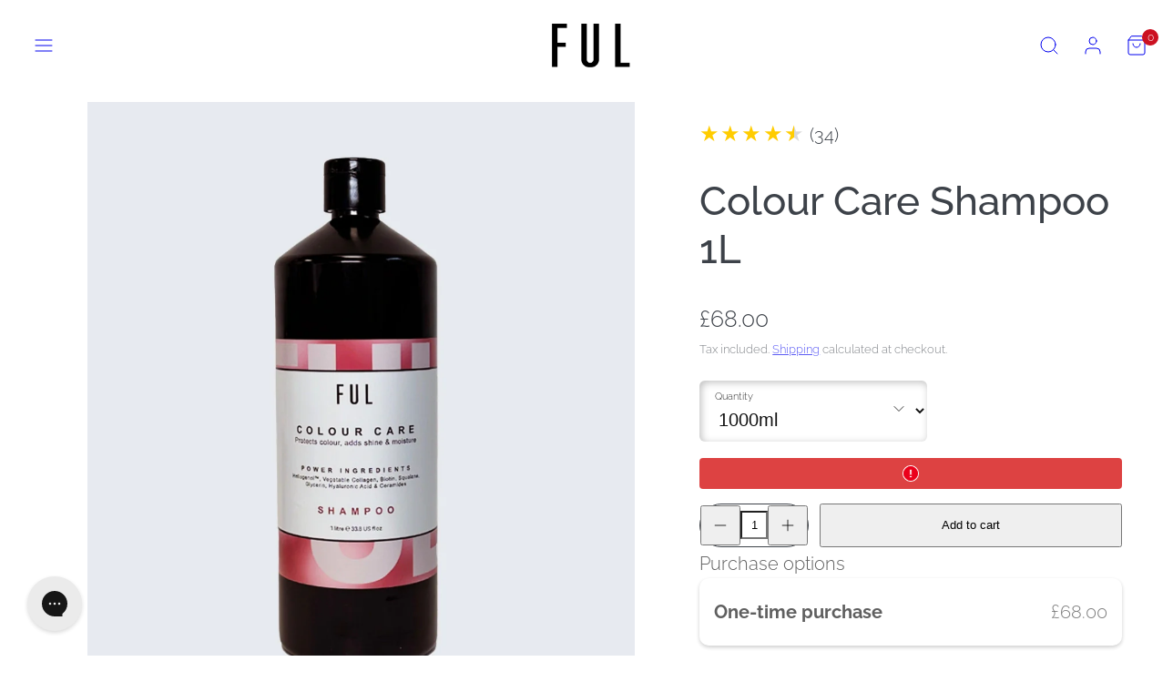

--- FILE ---
content_type: text/html; charset=utf-8
request_url: https://fullondon.com/products/colour-care-shampoo-1l
body_size: 77016
content:
<!doctype html>
<html class="no-js template-product" lang="en">
  <head>
    <script type="application/vnd.locksmith+json" data-locksmith>{"version":"v254","locked":false,"initialized":true,"scope":"product","access_granted":true,"access_denied":false,"requires_customer":false,"manual_lock":false,"remote_lock":false,"has_timeout":false,"remote_rendered":null,"hide_resource":false,"hide_links_to_resource":false,"transparent":true,"locks":{"all":[],"opened":[]},"keys":[],"keys_signature":"3f2de220f59e7ad672be5d6c02f6d5260d60265a67084978be3fd3a0bcb727fd","state":{"template":"product.v2-colour-care-shampoo","theme":181976039804,"product":"colour-care-shampoo-1l","collection":null,"page":null,"blog":null,"article":null,"app":null},"now":1768700128,"path":"\/products\/colour-care-shampoo-1l","locale_root_url":"\/","canonical_url":"https:\/\/fullondon.com\/products\/colour-care-shampoo-1l","customer_id":null,"customer_id_signature":"3f2de220f59e7ad672be5d6c02f6d5260d60265a67084978be3fd3a0bcb727fd","cart":null}</script><script data-locksmith>!function(){undefined;!function(){var s=window.Locksmith={},e=document.querySelector('script[type="application/vnd.locksmith+json"]'),n=e&&e.innerHTML;if(s.state={},s.util={},s.loading=!1,n)try{s.state=JSON.parse(n)}catch(d){}if(document.addEventListener&&document.querySelector){var o,a,i,t=[76,79,67,75,83,77,73,84,72,49,49],c=function(){a=t.slice(0)},l="style",r=function(e){e&&27!==e.keyCode&&"click"!==e.type||(document.removeEventListener("keydown",r),document.removeEventListener("click",r),o&&document.body.removeChild(o),o=null)};c(),document.addEventListener("keyup",function(e){if(e.keyCode===a[0]){if(clearTimeout(i),a.shift(),0<a.length)return void(i=setTimeout(c,1e3));c(),r(),(o=document.createElement("div"))[l].width="50%",o[l].maxWidth="1000px",o[l].height="85%",o[l].border="1px rgba(0, 0, 0, 0.2) solid",o[l].background="rgba(255, 255, 255, 0.99)",o[l].borderRadius="4px",o[l].position="fixed",o[l].top="50%",o[l].left="50%",o[l].transform="translateY(-50%) translateX(-50%)",o[l].boxShadow="0 2px 5px rgba(0, 0, 0, 0.3), 0 0 100vh 100vw rgba(0, 0, 0, 0.5)",o[l].zIndex="2147483645";var t=document.createElement("textarea");t.value=JSON.stringify(JSON.parse(n),null,2),t[l].border="none",t[l].display="block",t[l].boxSizing="border-box",t[l].width="100%",t[l].height="100%",t[l].background="transparent",t[l].padding="22px",t[l].fontFamily="monospace",t[l].fontSize="14px",t[l].color="#333",t[l].resize="none",t[l].outline="none",t.readOnly=!0,o.appendChild(t),document.body.appendChild(o),t.addEventListener("click",function(e){e.stopImmediatePropagation()}),t.select(),document.addEventListener("keydown",r),document.addEventListener("click",r)}})}s.isEmbedded=-1!==window.location.search.indexOf("_ab=0&_fd=0&_sc=1"),s.path=s.state.path||window.location.pathname,s.basePath=s.state.locale_root_url.concat("/apps/locksmith").replace(/^\/\//,"/"),s.reloading=!1,s.util.console=window.console||{log:function(){},error:function(){}},s.util.makeUrl=function(e,t){var n,o=s.basePath+e,a=[],i=s.cache();for(n in i)a.push(n+"="+encodeURIComponent(i[n]));for(n in t)a.push(n+"="+encodeURIComponent(t[n]));return s.state.customer_id&&(a.push("customer_id="+encodeURIComponent(s.state.customer_id)),a.push("customer_id_signature="+encodeURIComponent(s.state.customer_id_signature))),o+=(-1===o.indexOf("?")?"?":"&")+a.join("&")},s._initializeCallbacks=[],s.on=function(e,t){if("initialize"!==e)throw'Locksmith.on() currently only supports the "initialize" event';s._initializeCallbacks.push(t)},s.initializeSession=function(e){if(!s.isEmbedded){var t=!1,n=!0,o=!0;(e=e||{}).silent&&(o=n=!(t=!0)),s.ping({silent:t,spinner:n,reload:o,callback:function(){s._initializeCallbacks.forEach(function(e){e()})}})}},s.cache=function(e){var t={};try{var n=function a(e){return(document.cookie.match("(^|; )"+e+"=([^;]*)")||0)[2]};t=JSON.parse(decodeURIComponent(n("locksmith-params")||"{}"))}catch(d){}if(e){for(var o in e)t[o]=e[o];document.cookie="locksmith-params=; expires=Thu, 01 Jan 1970 00:00:00 GMT; path=/",document.cookie="locksmith-params="+encodeURIComponent(JSON.stringify(t))+"; path=/"}return t},s.cache.cart=s.state.cart,s.cache.cartLastSaved=null,s.params=s.cache(),s.util.reload=function(){s.reloading=!0;try{window.location.href=window.location.href.replace(/#.*/,"")}catch(d){s.util.console.error("Preferred reload method failed",d),window.location.reload()}},s.cache.saveCart=function(e){if(!s.cache.cart||s.cache.cart===s.cache.cartLastSaved)return e?e():null;var t=s.cache.cartLastSaved;s.cache.cartLastSaved=s.cache.cart,fetch("/cart/update.js",{method:"POST",headers:{"Content-Type":"application/json",Accept:"application/json"},body:JSON.stringify({attributes:{locksmith:s.cache.cart}})}).then(function(e){if(!e.ok)throw new Error("Cart update failed: "+e.status);return e.json()}).then(function(){e&&e()})["catch"](function(e){if(s.cache.cartLastSaved=t,!s.reloading)throw e})},s.util.spinnerHTML='<style>body{background:#FFF}@keyframes spin{from{transform:rotate(0deg)}to{transform:rotate(360deg)}}#loading{display:flex;width:100%;height:50vh;color:#777;align-items:center;justify-content:center}#loading .spinner{display:block;animation:spin 600ms linear infinite;position:relative;width:50px;height:50px}#loading .spinner-ring{stroke:currentColor;stroke-dasharray:100%;stroke-width:2px;stroke-linecap:round;fill:none}</style><div id="loading"><div class="spinner"><svg width="100%" height="100%"><svg preserveAspectRatio="xMinYMin"><circle class="spinner-ring" cx="50%" cy="50%" r="45%"></circle></svg></svg></div></div>',s.util.clobberBody=function(e){document.body.innerHTML=e},s.util.clobberDocument=function(e){e.responseText&&(e=e.responseText),document.documentElement&&document.removeChild(document.documentElement);var t=document.open("text/html","replace");t.writeln(e),t.close(),setTimeout(function(){var e=t.querySelector("[autofocus]");e&&e.focus()},100)},s.util.serializeForm=function(e){if(e&&"FORM"===e.nodeName){var t,n,o={};for(t=e.elements.length-1;0<=t;t-=1)if(""!==e.elements[t].name)switch(e.elements[t].nodeName){case"INPUT":switch(e.elements[t].type){default:case"text":case"hidden":case"password":case"button":case"reset":case"submit":o[e.elements[t].name]=e.elements[t].value;break;case"checkbox":case"radio":e.elements[t].checked&&(o[e.elements[t].name]=e.elements[t].value);break;case"file":}break;case"TEXTAREA":o[e.elements[t].name]=e.elements[t].value;break;case"SELECT":switch(e.elements[t].type){case"select-one":o[e.elements[t].name]=e.elements[t].value;break;case"select-multiple":for(n=e.elements[t].options.length-1;0<=n;n-=1)e.elements[t].options[n].selected&&(o[e.elements[t].name]=e.elements[t].options[n].value)}break;case"BUTTON":switch(e.elements[t].type){case"reset":case"submit":case"button":o[e.elements[t].name]=e.elements[t].value}}return o}},s.util.on=function(e,i,s,t){t=t||document;var c="locksmith-"+e+i,n=function(e){var t=e.target,n=e.target.parentElement,o=t&&t.className&&(t.className.baseVal||t.className)||"",a=n&&n.className&&(n.className.baseVal||n.className)||"";("string"==typeof o&&-1!==o.split(/\s+/).indexOf(i)||"string"==typeof a&&-1!==a.split(/\s+/).indexOf(i))&&!e[c]&&(e[c]=!0,s(e))};t.attachEvent?t.attachEvent(e,n):t.addEventListener(e,n,!1)},s.util.enableActions=function(e){s.util.on("click","locksmith-action",function(e){e.preventDefault();var t=e.target;t.dataset.confirmWith&&!confirm(t.dataset.confirmWith)||(t.disabled=!0,t.innerText=t.dataset.disableWith,s.post("/action",t.dataset.locksmithParams,{spinner:!1,type:"text",success:function(e){(e=JSON.parse(e.responseText)).message&&alert(e.message),s.util.reload()}}))},e)},s.util.inject=function(e,t){var n=["data","locksmith","append"];if(-1!==t.indexOf(n.join("-"))){var o=document.createElement("div");o.innerHTML=t,e.appendChild(o)}else e.innerHTML=t;var a,i,s=e.querySelectorAll("script");for(i=0;i<s.length;++i){a=s[i];var c=document.createElement("script");if(a.type&&(c.type=a.type),a.src)c.src=a.src;else{var l=document.createTextNode(a.innerHTML);c.appendChild(l)}e.appendChild(c)}var r=e.querySelector("[autofocus]");r&&r.focus()},s.post=function(e,t,n){!1!==(n=n||{}).spinner&&s.util.clobberBody(s.util.spinnerHTML);var o={};n.container===document?(o.layout=1,n.success=function(e){s.util.clobberDocument(e)}):n.container&&(o.layout=0,n.success=function(e){var t=document.getElementById(n.container);s.util.inject(t,e),t.id===t.firstChild.id&&t.parentElement.replaceChild(t.firstChild,t)}),n.form_type&&(t.form_type=n.form_type),n.include_layout_classes!==undefined&&(t.include_layout_classes=n.include_layout_classes),n.lock_id!==undefined&&(t.lock_id=n.lock_id),s.loading=!0;var a=s.util.makeUrl(e,o),i="json"===n.type||"text"===n.type;fetch(a,{method:"POST",headers:{"Content-Type":"application/json",Accept:i?"application/json":"text/html"},body:JSON.stringify(t)}).then(function(e){if(!e.ok)throw new Error("Request failed: "+e.status);return e.text()}).then(function(e){var t=n.success||s.util.clobberDocument;t(i?{responseText:e}:e)})["catch"](function(e){if(!s.reloading)if("dashboard.weglot.com"!==window.location.host){if(!n.silent)throw alert("Something went wrong! Please refresh and try again."),e;console.error(e)}else console.error(e)})["finally"](function(){s.loading=!1})},s.postResource=function(e,t){e.path=s.path,e.search=window.location.search,e.state=s.state,e.passcode&&(e.passcode=e.passcode.trim()),e.email&&(e.email=e.email.trim()),e.state.cart=s.cache.cart,e.locksmith_json=s.jsonTag,e.locksmith_json_signature=s.jsonTagSignature,s.post("/resource",e,t)},s.ping=function(e){if(!s.isEmbedded){e=e||{};var t=function(){e.reload?s.util.reload():"function"==typeof e.callback&&e.callback()};s.post("/ping",{path:s.path,search:window.location.search,state:s.state},{spinner:!!e.spinner,silent:"undefined"==typeof e.silent||e.silent,type:"text",success:function(e){e&&e.responseText?((e=JSON.parse(e.responseText)).messages&&0<e.messages.length&&s.showMessages(e.messages),e.cart&&s.cache.cart!==e.cart?(s.cache.cart=e.cart,s.cache.saveCart(function(){t(),e.cart&&e.cart.match(/^.+:/)&&s.util.reload()})):t()):console.error("[Locksmith] Invalid result in ping callback:",e)}})}},s.timeoutMonitor=function(){var e=s.cache.cart;s.ping({callback:function(){e!==s.cache.cart||setTimeout(function(){s.timeoutMonitor()},6e4)}})},s.showMessages=function(e){var t=document.createElement("div");t.style.position="fixed",t.style.left=0,t.style.right=0,t.style.bottom="-50px",t.style.opacity=0,t.style.background="#191919",t.style.color="#ddd",t.style.transition="bottom 0.2s, opacity 0.2s",t.style.zIndex=999999,t.innerHTML="        <style>          .locksmith-ab .locksmith-b { display: none; }          .locksmith-ab.toggled .locksmith-b { display: flex; }          .locksmith-ab.toggled .locksmith-a { display: none; }          .locksmith-flex { display: flex; flex-wrap: wrap; justify-content: space-between; align-items: center; padding: 10px 20px; }          .locksmith-message + .locksmith-message { border-top: 1px #555 solid; }          .locksmith-message a { color: inherit; font-weight: bold; }          .locksmith-message a:hover { color: inherit; opacity: 0.8; }          a.locksmith-ab-toggle { font-weight: inherit; text-decoration: underline; }          .locksmith-text { flex-grow: 1; }          .locksmith-cta { flex-grow: 0; text-align: right; }          .locksmith-cta button { transform: scale(0.8); transform-origin: left; }          .locksmith-cta > * { display: block; }          .locksmith-cta > * + * { margin-top: 10px; }          .locksmith-message a.locksmith-close { flex-grow: 0; text-decoration: none; margin-left: 15px; font-size: 30px; font-family: monospace; display: block; padding: 2px 10px; }                    @media screen and (max-width: 600px) {            .locksmith-wide-only { display: none !important; }            .locksmith-flex { padding: 0 15px; }            .locksmith-flex > * { margin-top: 5px; margin-bottom: 5px; }            .locksmith-cta { text-align: left; }          }                    @media screen and (min-width: 601px) {            .locksmith-narrow-only { display: none !important; }          }        </style>      "+e.map(function(e){return'<div class="locksmith-message">'+e+"</div>"}).join(""),document.body.appendChild(t),document.body.style.position="relative",document.body.parentElement.style.paddingBottom=t.offsetHeight+"px",setTimeout(function(){t.style.bottom=0,t.style.opacity=1},50),s.util.on("click","locksmith-ab-toggle",function(e){e.preventDefault();for(var t=e.target.parentElement;-1===t.className.split(" ").indexOf("locksmith-ab");)t=t.parentElement;-1!==t.className.split(" ").indexOf("toggled")?t.className=t.className.replace("toggled",""):t.className=t.className+" toggled"}),s.util.enableActions(t)}}()}();</script>
      <script data-locksmith>Locksmith.cache.cart=null</script>

  <script data-locksmith>Locksmith.jsonTag="{\"version\":\"v254\",\"locked\":false,\"initialized\":true,\"scope\":\"product\",\"access_granted\":true,\"access_denied\":false,\"requires_customer\":false,\"manual_lock\":false,\"remote_lock\":false,\"has_timeout\":false,\"remote_rendered\":null,\"hide_resource\":false,\"hide_links_to_resource\":false,\"transparent\":true,\"locks\":{\"all\":[],\"opened\":[]},\"keys\":[],\"keys_signature\":\"3f2de220f59e7ad672be5d6c02f6d5260d60265a67084978be3fd3a0bcb727fd\",\"state\":{\"template\":\"product.v2-colour-care-shampoo\",\"theme\":181976039804,\"product\":\"colour-care-shampoo-1l\",\"collection\":null,\"page\":null,\"blog\":null,\"article\":null,\"app\":null},\"now\":1768700128,\"path\":\"\\\/products\\\/colour-care-shampoo-1l\",\"locale_root_url\":\"\\\/\",\"canonical_url\":\"https:\\\/\\\/fullondon.com\\\/products\\\/colour-care-shampoo-1l\",\"customer_id\":null,\"customer_id_signature\":\"3f2de220f59e7ad672be5d6c02f6d5260d60265a67084978be3fd3a0bcb727fd\",\"cart\":null}";Locksmith.jsonTagSignature="1974763e058909b04364635745bf9c5bd09d5ffea542701b79f15d6874d4e262"</script>



    <!-- Google Tag Manager -->
    <script>(function(w,d,s,l,i){w[l]=w[l]||[];w[l].push({'gtm.start':
    new Date().getTime(),event:'gtm.js'});var f=d.getElementsByTagName(s)[0],
    j=d.createElement(s),dl=l!='dataLayer'?'&l='+l:'';j.async=true;j.src=
    'https://www.googletagmanager.com/gtm.js?id='+i+dl;f.parentNode.insertBefore(j,f);
    })(window,document,'script','dataLayer','GTM-NCNR3KL');</script>
    <!-- End Google Tag Manager --> 

  <!-- BEGIN MerchantWidget Code -->
<script id='merchantWidgetScript' src="https://www.gstatic.com/shopping/merchant/merchantwidget.js" defer> </script>
<script type="text/javascript">
  merchantWidgetScript.addEventListener('load', function () {
    merchantwidget.start({
      region: 'GB',
      sideMargin: 25,
      bottomMargin: 30,
      mobileSideMargin: 15,
      mobileBottomMargin: 20
    });
  });
</script>

<!-- END MerchantWidget Code -->

<script src="https://apis.google.com/js/platform.js?onload=renderBadge" async defer></script>

    <meta charset="utf-8">
    <meta http-equiv="X-UA-Compatible" content="IE=edge">
    <meta name="viewport" content="width=device-width,initial-scale=1">

        

    



    <title>FUL Colour Care Shampoo</title>
    <link rel="preconnect" href="https://cdn.shopify.com" crossorigin>
    <link rel="preconnect" href="https://fonts.shopifycdn.com" crossorigin>
    
    <style data-shopify>
  @font-face {
  font-family: Raleway;
  font-weight: 300;
  font-style: normal;
  font-display: swap;
  src: url("//fullondon.com/cdn/fonts/raleway/raleway_n3.8b41f9f76b3ea43a64923d0e171aec8d8d64ca51.woff2") format("woff2"),
       url("//fullondon.com/cdn/fonts/raleway/raleway_n3.0f52cef63575e7aefb853e37056ce58cecface1a.woff") format("woff");
}

  @font-face {
  font-family: Raleway;
  font-weight: 700;
  font-style: normal;
  font-display: swap;
  src: url("//fullondon.com/cdn/fonts/raleway/raleway_n7.740cf9e1e4566800071db82eeca3cca45f43ba63.woff2") format("woff2"),
       url("//fullondon.com/cdn/fonts/raleway/raleway_n7.84943791ecde186400af8db54cf3b5b5e5049a8f.woff") format("woff");
}

  @font-face {
  font-family: Raleway;
  font-weight: 300;
  font-style: italic;
  font-display: swap;
  src: url("//fullondon.com/cdn/fonts/raleway/raleway_i3.732a842f1e4ed33e866d15a6a2d610cca4357b52.woff2") format("woff2"),
       url("//fullondon.com/cdn/fonts/raleway/raleway_i3.0408a5932dd3b98d37ef870ff904abe87b8fc722.woff") format("woff");
}

  @font-face {
  font-family: Raleway;
  font-weight: 700;
  font-style: italic;
  font-display: swap;
  src: url("//fullondon.com/cdn/fonts/raleway/raleway_i7.6d68e3c55f3382a6b4f1173686f538d89ce56dbc.woff2") format("woff2"),
       url("//fullondon.com/cdn/fonts/raleway/raleway_i7.ed82a5a5951418ec5b6b0a5010cb65216574b2bd.woff") format("woff");
}

  @font-face {
  font-family: Raleway;
  font-weight: 500;
  font-style: normal;
  font-display: swap;
  src: url("//fullondon.com/cdn/fonts/raleway/raleway_n5.0f898fcb9d16ae9a622ce7e706bb26c4a01b5028.woff2") format("woff2"),
       url("//fullondon.com/cdn/fonts/raleway/raleway_n5.c754eb57a4de1b66b11f20a04a7e3f1462e000f4.woff") format("woff");
}


  /* Colors - Schemes */
  :root,
    .color-default {
      --color-foreground: #3d4249;
      --color-background: #ffffff;
      --color-button-foreground: #ffffff;
      --color-button-background: #3d4249;
      --color-outlines: #000000;
      --color-borders: #3d4249;
      --color-overlay: #ffffff;
      --color-overlay-rgb: 255 255 255;

      --color-card-foreground: #3d4249;
      --color-card-background: #ffffff;
      --gradient-card-background: #FFFFFF;
      --color-background-alt: #f0f0f0;
      }
  
    .color-alternative-1 {
      --color-foreground: #3d4249;
      --color-background: #e7ebef;
      --color-button-foreground: #ffffff;
      --color-button-background: #3d4249;
      --color-outlines: #fce6ea;
      --color-borders: #cccccc;
      --color-overlay: #000000;
      --color-overlay-rgb: 0 0 0;

      --color-card-foreground: #23191f;
      --color-card-background: #ffffff;
      --gradient-card-background: #FFFFFF;
      --color-background-alt: #d5dce3;
      }
  
    .color-alternative-2 {
      --color-foreground: #000000;
      --color-background: #d9d8e4;
      --color-button-foreground: #ffffff;
      --color-button-background: #000000;
      --color-outlines: #000000;
      --color-borders: #d9d8e4;
      --color-overlay: #111111;
      --color-overlay-rgb: 17 17 17;

      --color-card-foreground: #111111;
      --color-card-background: #fce6ea;
      --gradient-card-background: #FFFFFF;
      --color-background-alt: #c7c6d7;
      }
  
    .color-overlay-scheme {
      --color-foreground: #111111;
      --color-background: #ffffff;
      --color-button-foreground: #ffffff;
      --color-button-background: #111111;
      --color-outlines: #111111;
      --color-borders: #cccccc;
      --color-overlay: #000000;
      --color-overlay-rgb: 0 0 0;

      --color-card-foreground: #111111;
      --color-card-background: #f5f5f5;
      --gradient-card-background: #FFFFFF;
      --color-background-alt: #f0f0f0;
      }
  

  body, .color-default, .color-alternative-1, .color-alternative-2, .color-overlay-scheme {
    color: var(--color-foreground);
    background-color: var(--color-background);
  }

  :root {
    --ideal-width: 1440px;
    --container-inner-width: min(100vw - var(--container-margin)*2  , var(--ideal-width));

     /* Colors - Status indicator */
    --success: #31862D;
    --success-foreground: #FFFFFF;
    --error: #DD4242;
    --error-foreground: #FFFFFF;

    /* Colors - Special colors */--cart-dot-foreground: #fff;--cart-dot-background: #cc1122;
    --placeholder-bg: rgba(233, 233, 233);
    --review-stars: #ffcc00;


    /* Typography - Base/Body */
    --font-body-family: Raleway, sans-serif;
    --font-body-style: normal;
    --font-body-weight: 300;
    --font-body-line-height: 1.6;
    --font-body-letter-spacing: 0.0em;
    --font-body-text-transform: none;

    /* Typography - Heading/Titles */
    --font-heading-family: Raleway, sans-serif;
    --font-heading-style: normal;
    --font-heading-weight: 500;
    --font-heading-line-height: 1.2;
    --font-heading-letter-spacing: 0.0em;
    --font-heading-text-transform: none;

    /* Typography - Subheading/Subtitle */--font-subheader-family: var(--font-body-family);
    --font-subheader-style: var(--font-body-style);
    --font-subheader-weight: var(--font-body-weight);--font-subheader-text-transform: uppercase;
    --font-subheader-letter-spacing: 0.2em;

    /* Typography - Buttons */--font-button-family: var(--font-body-family);
    --font-button-style: var(--font-body-style);
    --font-button-weight: var(--font-body-weight);--font-button-text-transform: uppercase;
    --font-button-size: 20px;
    --font-button-letter-spacing: 0.04em;

    /* Typography - Site header */--font-site-header-family: var(--font-body-family);
    --font-site-header-style: var(--font-body-style);
    --font-site-header-weight: var(--font-body-weight);--font-site-header-text-transform: uppercase;
    --font-site-header-size: 12px;
    --font-site-header-letter-spacing: 0.2em;

    /* Typography - Navigation */--font-navigation-family: var(--font-body-family);
    --font-navigation-style: var(--font-body-style);
    --font-navigation-weight: var(--font-body-weight);--font-navigation-text-transform: uppercase;

    --font-navigation-size: 16px;
    --font-navigation-line-height: 1.6;
    --font-navigation-letter-spacing: 0.0em;

    /* Badges */--font-badge-family: var(--font-body-family);
    --font-badge-style: var(--font-body-style);
    --font-badge-weight: var(--font-body-weight);--font-badge-text-transform: uppercase;

    --font-badge-size: 11px;
    --font-badge-letter-spacing: 0.06em;
    --badge-border-radius: 6px;

    --badge-color-foreground--sale: #ffffff;
    --badge-color-background--sale: #dd4242;

    --badge-color-foreground--preorder: #ffffff;
    --badge-color-background--preorder: #111111;

    --badge-color-foreground--new: #ffffff;
    --badge-color-background--new: #69b3a6;

    --badge-color-foreground--soldout: #ffffff;
    --badge-color-background--soldout: #777777;

    

    /* Drawers */
    --drawers-overlay-alpha: 0.3;
    --drawers-overlay-blur: 4px;

    /* Modals */
    --modals-overlay-alpha: 0.3;
    --modals-overlay-blur: 4px;

    /* Cards */
    --card-border-radius: 6px;
    --card-body-padding: 24px;
    --card-media-padding: 24px;

    /* Aesthetics */
    --button-border-radius: 48px;
    --button-padding: 0.6em 1.8em;
    --button-round-padding: 0.6em;
    --modal-border-radius: 20px;
    --icon-stroke: 1;
    --icon-stroke-px: 1px;--br-img: 6px;/* Forms and inputs */
    --input-background: #FFFFFF;
    --input-foreground: #111111;
    --input-border-width: 0px;
    --input-border-color: #DDDDDD;
    --input-border-radius: 6px;
    --input-box-shadow: inset 2px 2px 8px rgba(0,0,0,.25);
    --input-letter-spacing: 0;

    /* Other */--css-icon-close: url("data:image/svg+xml,%3Csvg version='1.1' xmlns='http://www.w3.org/2000/svg' x='0px' y='0px' width='44px' height='44px' viewBox='0 0 44 44' %3E%3Cstyle type='text/css'%3E .line%7Bfill:none;stroke:%233d4249;stroke-linecap:round;stroke-width:1;stroke-linejoin:round;%7D%0A%3C/style%3E%3Ccircle cx='22' cy='22' r='18' fill='%23ffffff' /%3E%3Cline class='line' x1='27' y1='17' x2='17' y2='27'/%3E%3Cline class='line' x1='17' y1='17' x2='27' y2='27'/%3E%3C/svg%3E");
    --css-icon-full-screen: url("data:image/svg+xml,%3Csvg version='1.1' xmlns='http://www.w3.org/2000/svg' x='0px' y='0px' width='44px' height='44px' viewBox='0 0 44 44' %3E%3Cstyle type='text/css'%3E .line%7Bfill:none;stroke:%233d4249;stroke-linecap:round;stroke-width:1;stroke-linejoin:round;%7D%0A%3C/style%3E%3Ccircle cx='22' cy='22' r='18' fill='%23ffffff' /%3E%3Cpolyline class='line' points='15 20 15 15 20 15'/%3E %3Cpolyline class='line' points='24 15 29 15 29 20'/%3E %3Cpolyline class='line' points='29 24 29 29 24 29'/%3E %3Cpolyline class='line' points='20 29 15 29 15 24'/%3E %3Cline class='line' x1='15' y1='15' x2='19' y2='19'/%3E %3Cline class='line' x1='29' y1='15' x2='25' y2='19'/%3E %3Cline class='line' x1='29' y1='29' x2='25' y2='25'/%3E %3Cline class='line' x1='15' y1='29' x2='19' y2='25'/%3E%3C/svg%3E");
    --css-icon-zoom-in: url("data:image/svg+xml,%3Csvg version='1.1' xmlns='http://www.w3.org/2000/svg' x='0px' y='0px' width='44px' height='44px' viewBox='0 0 44 44' %3E%3Cstyle type='text/css'%3E .line%7Bfill:none;stroke:%233d4249;stroke-linecap:round;stroke-width:1;stroke-linejoin:round;%7D%0A%3C/style%3E%3Ccircle cx='22' cy='22' r='18' fill='%23ffffff' /%3E%3Ccircle class='line' cx='21' cy='21' r='6'/%3E%3Cline class='line' x1='21' y1='19' x2='21' y2='23'/%3E%3Cline class='line' x1='19' y1='21' x2='23' y2='21'/%3E%3Cline class='line' x1='29.6' y1='29.6' x2='25.2' y2='25.2'/%3E%3C/svg%3E");
    --sticky-header-margin-top: 0;
  }

  html {font-size: 66.40625%;

    --gutter: 16px;
    --container-margin: 24px;
    --grid-gap: 16px;--max-col-width: 98px
  }

  @media only screen and (min-width: 768px) {
    html {font-size: 69.44444444444446%;
      --gutter: 24px;
      --container-margin: 48px;
    }
  }/* ---------- */
  /* TYPOGRAPHY */
  body     { --font-size: 1.6rem }
  h1,.h1   { --font-size: 3.2rem }
  h2,.h2   { --font-size: 2.6rem }
  h3,.h3   { --font-size: 2.2rem }
  h4,.h4   { --font-size: 2.0rem }
  h5,.h5   { --font-size: 1.8rem }
  h6,.h6   { --font-size: 1.6rem }
  .caption { --font-size: 1.2rem }

  body, .font-body {
    font-size: var(--font-size);
    font-family: var(--font-body-family);
    font-style: var(--font-body-style);
    font-weight: var(--font-body-weight);
    line-height: var(--font-body-line-height);
    letter-spacing: var(--font-body-letter-spacing);
  }

  h1,h2,h3,h4,h5,h6,
  .h1,.h2,.h3,.h4,.h5,.h6 {
    font-size: var(--font-size);
    font-family: var(--font-heading-family);
    font-style: var(--font-heading-style);
    font-weight: var(--font-heading-weight);
    line-height: var(--font-heading-line-height);
    letter-spacing: var(--font-heading-letter-spacing);
    text-transform: var(--font-heading-text-transform);
    word-break: break-word;
  }

  @media only screen and (min-width: 768px) {
    body     { --font-size: 1.8rem }
    h1,.h1   { --font-size: 4.0rem }
    h2,.h2   { --font-size: 3.2rem }
    h3,.h3   { --font-size: 2.6rem }
    h4,.h4   { --font-size: 2.2rem }
    h5,.h5   { --font-size: 2.0rem }
    h6,.h6   { --font-size: 1.8rem }
    .caption { --font-size: 1.4rem }
  }

  /* Size modifiers */
  .size--nano, .rte.size--nano *              { font-size: calc(var(--font-size)*0.65) }
  .size--tiny, .rte.size--tiny *              { font-size: calc(var(--font-size)*0.75) }
  .size--small, .rte.size--small *            { font-size: calc(var(--font-size)*0.85) }
  .size--default, .rte.size--default *        { font-size: var(--font-size) }
  .size--large, .rte.size--large *            { font-size: calc(var(--font-size)*1.25) }
  .size--huge, .rte.size--huge *              { font-size: calc(var(--font-size)*1.50) }
  .size--gigantic, .rte.size--gigantic *      { font-size: calc(var(--font-size)*2.00) }
  .size--outrageous, .rte.size--outrageous *  { font-size: calc(var(--font-size)*3.00) }

  .btn.size--nano       { font-size: calc(var(--font-button-size)*0.65) !important }
  .btn.size--tiny       { font-size: calc(var(--font-button-size)*0.75) !important }
  .btn.size--small      { font-size: calc(var(--font-button-size)*0.85) !important }
  .btn.size--default    { font-size: var(--font-button-size) !important }
  .btn.size--large      { font-size: calc(var(--font-button-size)*1.25) !important }
  .btn.size--huge       { font-size: calc(var(--font-button-size)*1.50) !important }
  .btn.size--gigantic   { font-size: calc(var(--font-button-size)*2.00) !important }
  .btn.size--outrageous { font-size: calc(var(--font-button-size)*3.00) !important }

  @media only screen and (min-width: 768px) {
    .sm-size--nano, .rte.sm-size--nano *              { font-size: calc(var(--font-size)*0.65) }
    .sm-size--tiny, .rte.sm-size--tiny *              { font-size: calc(var(--font-size)*0.75) }
    .sm-size--small, .rte.sm-size--small *            { font-size: calc(var(--font-size)*0.85) }
    .sm-size--default, .rte.sm-size--default *        { font-size: var(--font-size) }
    .sm-size--large, .rte.sm-size--large *            { font-size: calc(var(--font-size)*1.25) }
    .sm-size--huge, .rte.sm-size--huge *              { font-size: calc(var(--font-size)*1.50) }
    .sm-size--gigantic, .rte.sm-size--gigantic *      { font-size: calc(var(--font-size)*2.00) }
    .sm-size--outrageous, .rte.sm-size--outrageous *  { font-size: calc(var(--font-size)*3.00) }

    .btn.sm-size--nano       { font-size: calc(var(--font-button-size)*0.65) !important }
    .btn.sm-size--tiny       { font-size: calc(var(--font-button-size)*0.75) !important }
    .btn.sm-size--small      { font-size: calc(var(--font-button-size)*0.85) !important }
    .btn.sm-size--default    { font-size: var(--font-button-size) !important }
    .btn.sm-size--large      { font-size: calc(var(--font-button-size)*1.25) !important }
    .btn.sm-size--huge       { font-size: calc(var(--font-button-size)*1.50) !important }
    .btn.sm-size--gigantic   { font-size: calc(var(--font-button-size)*2.00) !important }
    .btn.sm-size--outrageous { font-size: calc(var(--font-button-size)*3.00) !important }
  }

  /* Style modifiers */
  .style--subdued   { opacity: 0.65 }
  em, .style--italic { font-family: serif }

  .subheading {
    font-family: var(--font-subheader-family);
    font-weight: var(--font-subheader-weight);
    font-style: var(--font-subheader-style);
    letter-spacing: var(--font-subheader-letter-spacing);
    text-transform: var(--font-subheader-text-transform);
  }/* Badge style classes */
  .badge.sale, .style--badge-sale {
    color: var(--badge-color-foreground--sale);
    background-color: var(--badge-color-background--sale);
  }
  .badge.preorder, .style--badge-preorder {
    color: var(--badge-color-foreground--preorder);
    background: var(--badge-color-background--preorder);
  }
  .badge.new, .style--badge-new {
    color: var(--badge-color-foreground--new);
    background: var(--badge-color-background--new);
  }
  .badge.soldout, .style--badge-soldout {
    color: var(--badge-color-foreground--soldout);
    background: var(--badge-color-background--soldout);
  }

  
</style>

    <link href="//fullondon.com/cdn/shop/t/23/assets/accessibility.css?v=164911141103307843611758035971" rel="stylesheet" type="text/css" media="all" />
    <link href="//fullondon.com/cdn/shop/t/23/assets/reset.css?v=91232583229524551491758035971" rel="stylesheet" type="text/css" media="all" />
    <link href="//fullondon.com/cdn/shop/t/23/assets/critical.css?v=15453140675091997151758035971" rel="stylesheet" type="text/css" media="all" />
    <link href="//fullondon.com/cdn/shop/t/23/assets/template-product.css?v=82728668726939032761758035972" rel="stylesheet" type="text/css" media="all" />
    <link href="//fullondon.com/cdn/shop/t/23/assets/component-grid.css?v=142178509871249688311758035971" rel="stylesheet" type="text/css" media="all" />
    <link href="//fullondon.com/cdn/shop/t/23/assets/component-card.css?v=7565071163685656811758035971" rel="stylesheet" type="text/css" media="all" />
    <link href="//fullondon.com/cdn/shop/t/23/assets/component-gridy-slider.css?v=97682271239653761771758035971" rel="stylesheet" type="text/css" media="all" />
<link href="//fullondon.com/cdn/shop/t/23/assets/custom.css?v=109883887808481768491764304170" rel="stylesheet" type="text/css" media="all" />



    <link href="//fullondon.com/cdn/shop/t/23/assets/component-rating.css?v=143386586800386319231758035971" rel="stylesheet" type="text/css" media="all" />
    
    





<script type="application/ld+json">

  {
    "@context": "https://schema.org/",
    "@type": "Product",
    "name": "Colour Care Shampoo 1L",
    "description": "A colour care protective cleansing shampoo formulated to offer high shine as well as preventing colour fade and breakage.",
    "image": {
  "@type": "ImageObject",
  "url": "https://fullondon.com/cdn/shop/files/144.jpg?v=1760975317&width=1024",
  "name": "Bottle of FUL Colour Care Shampoo on a light gray background",
  "width": 1024,
  "height": 1024
  },
    "mainEntityOfPage": {
      "@type": "WebPage",
      "name": "FUL Colour Care Shampoo",
      "url": "https://fullondon.com/products/colour-care-shampoo-1l",
      "image": {
  "@type": "ImageObject",
  "url": "https://fullondon.com/cdn/shop/files/144.jpg?v=1760975317&width=1024",
  "name": "Bottle of FUL Colour Care Shampoo on a light gray background",
  "width": 1024,
  "height": 1024
  },
      "breadcrumb": {
        "@type": "BreadcrumbList",
        "itemListElement": [
          {
            "@type": "ListItem",
            "position": 1,
            "name": "FUL | Professional Haircare Products Made in the UK",
            "item": "https://fullondon.com/"
          },
          {
            "@type": "ListItem",
            "position": 2,
            "name": "Collections – FUL",
            "item": "https://fullondon.com/collections"
          },
          {
            "@type": "ListItem",
            "position": 3,
            "name": "FUL Colour Care Shampoo",
            "item": "https://fullondon.com/products/colour-care-shampoo-1l"
          }
        ]
      },
      "isPartOf": 
        {
          "@type": "WebSite",
          "name": "FUL | Professional Haircare Products Made in the UK",
          "url": "https://fullondon.com/"
        },
      "additionalType": [
      "http://www.productontology.org/doc/Hair_care",
      "http://www.productontology.org/doc/Hairstyle",
      "http://www.productontology.org/doc/Product_(business)",
      "http://www.productontology.org/doc/Hairstyling_product",
      "http://www.productontology.org/doc/Professional","http://www.productontology.org/doc/Shampoo"],
  "about": [
  {"@type": "Thing","name": "Hair Care","sameAs": "https://en.wikipedia.org/wiki/Hair_care"}, 
  {"@type": "Thing","name": "Hair Style","sameAs": "https://en.wikipedia.org/wiki/Hairstyle"},
  {"@type": "Thing","name": "Product","sameAs": "https://en.wikipedia.org/wiki/Product_(business)"},
  {"@type": "Thing","name": "Hair Styling Product","sameAs": "https://en.wikipedia.org/wiki/Hairstyling_product"},
  {"@type": "Thing","name": "Professional","sameAs": "https://en.wikipedia.org/wiki/Professional"},
  {"@type": "Thing","name": "High-Quality","sameAs": "https://en.wikipedia.org/wiki/Quality_(business)"},
  {"@type": "Thing","name": "Retail","sameAs": "https://en.wikipedia.org/wiki/Retail"},
  {"@type": "Thing","name": "Shop","sameAs": "https://en.wikipedia.org/wiki/Online_Shopping"},{"@type": "Thing","name": "Shampoo","sameAs": "https://en.wikipedia.org/wiki/Shampoo"}]
},
    "offers": {
      "@type": "Offer",
      "name": "Colour Care Shampoo 1L",
      "price": 68.0,
      "priceCurrency": "GBP",
      "itemCondition": "https://schema.org/NewCondition",
      "availability":"https://schema.org/InStock",
      "priceValidUntil": "2026-01-28",
      "url": "https://fullondon.com/products/colour-care-shampoo-1l",
      "shippingDetails": {
        "@type": "OfferShippingDetails",
        "shippingRate": {
          "@type": "MonetaryAmount",
                "value": 2.90,
                "currency": "GBP"
        },
  "shippingDestination": {
    "@type": "DefinedRegion",
    "addressCountry": "GB"
  },
        "deliveryTime": {
          "@type": "ShippingDeliveryTime",
          "businessDays": {
            "@type": "OpeningHoursSpecification",
            "dayOfWeek": [
              "http://schema.org/Monday",
              "http://schema.org/Tuesday",
              "http://schema.org/Wednesday",
              "http://schema.org/Thursday",
              "http://schema.org/Friday"
            ],
            "opens": "00:00:00",
            "closes": "23:59:59"
          },
          "cutoffTime": "2025-05-08T00:00:00Z",
          "handlingTime": {
            "@type": "QuantitativeValue",
            "minValue": 0,
            "maxValue": 1,
            "unitCode": "DAY"
          },
          "transitTime": {
            "@type": "QuantitativeValue",
            "minValue": 1,
            "maxValue": 2,
            "unitCode": "DAY"
          }
        }
      },
      "deliveryLeadTime": {
        "@type": "QuantitativeValue",
        "minValue": 1,
        "maxValue": 3,
        "unitCode": "DAY"
      },
      "hasMerchantReturnPolicy": {
        "@type": "MerchantReturnPolicy",
        "returnMethod": "ReturnInStore",
        "applicableCountry": "GB",
        "returnPolicyCategory": "MerchantReturnFiniteReturnWindow",
        "merchantReturnDays": 30,
        "returnPolicyCountry": "GB",
        "returnFees": "https://schema.org/FreeReturn"
      },
      "seller":   {
         "@type": "HealthAndBeautyBusiness",
         "@id": "https://fullondon.com/#healthandbeautybusiness",
         "name": "FUL | Professional Haircare Products Made in the UK",
         "url": "https://fullondon.com/",
         "email": "contact@fullondon.com",
         "description": "FUL is a luxury haircare brand with vegan, sulphate-free shampoos, conditioners, hair masks, treatments, and styling products trusted by stylists. Explore the FUL range of hair products to get salon results at home.",
         "image": "https://fullondon.com/cdn/shop/files/NEW_WEBSITE_PRODUCT_IMAGES_6_1a61cd42-e904-4187-b0fd-c400466d33bc.jpg?v=1732801625&width=360",
         "logo": "https://fullondon.com/cdn/shop/files/FUL_Logo_Black_1.png?v=1681736026&width=150",
         "telephone": "+442034883030",
         "priceRange": "$",
  "address": {
    "@type": "PostalAddress",
    "streetAddress": "81 Crampton Street, Unit 11 Flamingo Court",
    "addressLocality": "London",
    "addressRegion": "Greater London",
    "postalCode": "SE17 3BF",
    "addressCountry": "UK"
  },
   "openingHoursSpecification": [
    {
      "@type": "OpeningHoursSpecification",
      "dayOfWeek": ["Monday", "Tuesday", "Wednesday","Thursday","Friday"],
      "opens": "09:00:00",
      "closes": "17:00:00"    
    }
  ],
    "aggregateRating": {
    "@type": "AggregateRating",
    "name": "FUL",
    "reviewCount": 233,
    "ratingValue": 5,
    "bestRating": 5
  },
    "geo": {
    "@type": "GeoCoordinates",
    "latitude": "51.51601834456301",
    "longitude": "-0.13152575100813932"
  },
  "hasMap": {
    "@type": "Map",
    "@id": "https://schema.org/VenueMap",
    "url": "https://maps.app.goo.gl/oHWein6iA5zEqVkd9"
  },
  "identifier": {
    "@type": "PropertyValue",
    "value": [
      "https://www.google.com/search?kgmid=/g/11vxtxf3sv",
      "https://www.google.com/maps?cid=12771633010824394391"
    ]
  },
    "foundingDate": 2018,
    "sameAs": [
"https://awomansconfidence.com/2024/02/25/ful-london-review/",
"https://www.boots.com/ful-haircare",
"https://www.instagram.com/ful_london/",
"https://www.facebook.com/fullondon/",
"https://uk.pinterest.com/ful_london/",
"https://www.tiktok.com/@ful_london",
"https://www.youtube.com/@ful_london",
"https://www.counterculturestore.co.uk/collections/fullondon",
"https://row.facethefuture.store/collections/ful",
"https://www.beauty-magazine.co.uk/news/new-haircare-brand-ful-makes-debut",
"https://livetruelondon.com/category/hair-care/hair-products/",
"https://www.pure-beauty.co.uk/brands/ful-london/",
"https://www.amomentwithfranca.com/hair-transformation-with-ful-london-at-live-true-london",
"https://www.qvcuk.com/beauty/ful-london/_/N-lfm0Z16xcx02/c.html",
"https://theltlshop.com/collections/ful",
"https://blog.pure-beauty.co.uk/2025/07/5-must-try-ful-london-products-that-will-elevate-your-haircare-routine/",
"https://livetruelondon.com/why-live-true-london-loves-ful/"
  ],
  "founder": [
    {
      "@type": "Person",
      "Name": "Valerie Maine",
      "jobTitle": "CEO & Founder",
      "worksFor": {
        "@id": "https://fullondon.com/#healthandbeautybusiness"
      },
"sameas" : ["https://www.instagram.com/valeriemaineofficial/",
"https://www.linkedin.com/in/valerie-maine-1ba2649/",
"https://livetruelondon.com/author/valerie-maine/",
"https://wearethecity.com/inspirational-woman-valerie-maine-ceo-founder-live-true-london/",
"https://brand-experience360.campaignlive.co.uk/valerie-maine",
"https://find-and-update.company-information.service.gov.uk/officers/TsF_cWIML3iC8zoG4hEARSQ2NP4/appointments"]
    }
  ]
    }
  },
    "category": 486,
    "audience": {
      "@type": "PeopleAudience",
      "suggestedGender": "unisex"
    },
    "weight": {
      "@type": "QuantitativeValue",
      "unitCode": "g",
      "value": 1000.0
    },
    "sku": "FUL017","gtin": "5065013617138","brand": {
      "@type": "Brand",
      "name": "FUL"
    },
    "countryOfOrigin": {
      "@type": "Country",
      "name": "GB"
    },"aggregateRating": {
     "@type": "AggregateRating",
     "ratingValue": 4.7,
     "reviewCount": 34,
     "bestRating": 5
   },
  "alternateName": [
    
    
  ]
  }
</script>
    
    
    

    
    <link rel="preload" as="font" fetchpriority="high" href="//fullondon.com/cdn/fonts/raleway/raleway_n3.8b41f9f76b3ea43a64923d0e171aec8d8d64ca51.woff2" type="font/woff2" crossorigin>
    <link rel="preload" as="font" fetchpriority="high" href="//fullondon.com/cdn/fonts/raleway/raleway_n5.0f898fcb9d16ae9a622ce7e706bb26c4a01b5028.woff2" type="font/woff2" crossorigin>
    <link rel="preload" as="style" fetchpriority="low" href="//fullondon.com/cdn/shop/t/23/assets/animations.css?v=174467380770972190571758035971" onload="this.rel='stylesheet'">
    <link rel="stylesheet" fetchpriority="low" media="print" href="//fullondon.com/cdn/shop/t/23/assets/component-modals.css?v=134072880373480219271758035971" onload="this.media='all'">
    <link rel="preload" as="style" fetchpriority="low" href="//fullondon.com/cdn/shop/t/23/assets/component-product-form.css?v=24855685713483292751758035971" onload="this.rel='stylesheet'">
    <link rel="preload" as="image" href="//fullondon.com/cdn/shop/files/144.jpg?v=1760975317&width=800" media="(min-width: 768px)">
    
    <link rel="stylesheet" href="//fullondon.com/cdn/shop/t/23/assets/component-cart.css?v=57385630583070411071758035971" media="print" onload="this.media='all'">
    
    
    <noscript>
    <link href="//fullondon.com/cdn/shop/t/23/assets/animations.css?v=174467380770972190571758035971" rel="stylesheet" type="text/css" media="all" />
    <link href="//fullondon.com/cdn/shop/t/23/assets/component-modals.css?v=134072880373480219271758035971" rel="stylesheet" type="text/css" media="all" />
    <link href="//fullondon.com/cdn/shop/t/23/assets/component-product-form.css?v=24855685713483292751758035971" rel="stylesheet" type="text/css" media="all" />
    <link href="//fullondon.com/cdn/shop/t/23/assets/component-cart.css?v=57385630583070411071758035971" rel="stylesheet" type="text/css" media="all" />
    </noscript>

    
    <script type="text/javascript" src="//fullondon.com/cdn/shop/t/23/assets/global.js?v=7529083548062111011758035971" defer></script>
    <script type="text/javascript" data-loading="lazy" data-src="//fullondon.com/cdn/shop/t/23/assets/component-predictive-search.js?v=60418309018047240721758035971"></script>
    <script type="text/javascript" data-loading="lazy" data-src="//fullondon.com/cdn/shop/t/23/assets/component-quick-buy.js?v=22081128458417694141758035971"></script>
    <script type="text/javascript" src="//fullondon.com/cdn/shop/t/23/assets/component-product-form.js?v=38226545736258345031758035971" defer></script>
    <script type="text/javascript" src="//fullondon.com/cdn/shop/t/23/assets/component-animations.js?v=106395632766080296651758035971" defer></script>

    <script>window.performance && window.performance.mark && window.performance.mark('shopify.content_for_header.start');</script><meta name="google-site-verification" content="Raxh0Qjja7qFizjZCK8tc1YTyE8S6OJysyhBftOWt2M">
<meta name="facebook-domain-verification" content="laqomz9d179xnkuii5lox2c9h5hciv">
<meta id="shopify-digital-wallet" name="shopify-digital-wallet" content="/75265376557/digital_wallets/dialog">
<meta name="shopify-checkout-api-token" content="038db619110d32fbb455b362196792b6">
<meta id="in-context-paypal-metadata" data-shop-id="75265376557" data-venmo-supported="false" data-environment="production" data-locale="en_US" data-paypal-v4="true" data-currency="GBP">
<link rel="alternate" type="application/json+oembed" href="https://fullondon.com/products/colour-care-shampoo-1l.oembed">
<script async="async" src="/checkouts/internal/preloads.js?locale=en-GB"></script>
<link rel="preconnect" href="https://shop.app" crossorigin="anonymous">
<script async="async" src="https://shop.app/checkouts/internal/preloads.js?locale=en-GB&shop_id=75265376557" crossorigin="anonymous"></script>
<script id="apple-pay-shop-capabilities" type="application/json">{"shopId":75265376557,"countryCode":"GB","currencyCode":"GBP","merchantCapabilities":["supports3DS"],"merchantId":"gid:\/\/shopify\/Shop\/75265376557","merchantName":"FUL","requiredBillingContactFields":["postalAddress","email"],"requiredShippingContactFields":["postalAddress","email"],"shippingType":"shipping","supportedNetworks":["visa","maestro","masterCard","amex","discover","elo"],"total":{"type":"pending","label":"FUL","amount":"1.00"},"shopifyPaymentsEnabled":true,"supportsSubscriptions":true}</script>
<script id="shopify-features" type="application/json">{"accessToken":"038db619110d32fbb455b362196792b6","betas":["rich-media-storefront-analytics"],"domain":"fullondon.com","predictiveSearch":true,"shopId":75265376557,"locale":"en"}</script>
<script>var Shopify = Shopify || {};
Shopify.shop = "ful-london.myshopify.com";
Shopify.locale = "en";
Shopify.currency = {"active":"GBP","rate":"1.0"};
Shopify.country = "GB";
Shopify.theme = {"name":"Hehku","id":181976039804,"schema_name":"Taiga","schema_version":"5.1.1","theme_store_id":1751,"role":"main"};
Shopify.theme.handle = "null";
Shopify.theme.style = {"id":null,"handle":null};
Shopify.cdnHost = "fullondon.com/cdn";
Shopify.routes = Shopify.routes || {};
Shopify.routes.root = "/";</script>
<script type="module">!function(o){(o.Shopify=o.Shopify||{}).modules=!0}(window);</script>
<script>!function(o){function n(){var o=[];function n(){o.push(Array.prototype.slice.apply(arguments))}return n.q=o,n}var t=o.Shopify=o.Shopify||{};t.loadFeatures=n(),t.autoloadFeatures=n()}(window);</script>
<script>
  window.ShopifyPay = window.ShopifyPay || {};
  window.ShopifyPay.apiHost = "shop.app\/pay";
  window.ShopifyPay.redirectState = null;
</script>
<script id="shop-js-analytics" type="application/json">{"pageType":"product"}</script>
<script defer="defer" async type="module" src="//fullondon.com/cdn/shopifycloud/shop-js/modules/v2/client.init-shop-cart-sync_C5BV16lS.en.esm.js"></script>
<script defer="defer" async type="module" src="//fullondon.com/cdn/shopifycloud/shop-js/modules/v2/chunk.common_CygWptCX.esm.js"></script>
<script type="module">
  await import("//fullondon.com/cdn/shopifycloud/shop-js/modules/v2/client.init-shop-cart-sync_C5BV16lS.en.esm.js");
await import("//fullondon.com/cdn/shopifycloud/shop-js/modules/v2/chunk.common_CygWptCX.esm.js");

  window.Shopify.SignInWithShop?.initShopCartSync?.({"fedCMEnabled":true,"windoidEnabled":true});

</script>
<script>
  window.Shopify = window.Shopify || {};
  if (!window.Shopify.featureAssets) window.Shopify.featureAssets = {};
  window.Shopify.featureAssets['shop-js'] = {"shop-cart-sync":["modules/v2/client.shop-cart-sync_ZFArdW7E.en.esm.js","modules/v2/chunk.common_CygWptCX.esm.js"],"init-fed-cm":["modules/v2/client.init-fed-cm_CmiC4vf6.en.esm.js","modules/v2/chunk.common_CygWptCX.esm.js"],"shop-button":["modules/v2/client.shop-button_tlx5R9nI.en.esm.js","modules/v2/chunk.common_CygWptCX.esm.js"],"shop-cash-offers":["modules/v2/client.shop-cash-offers_DOA2yAJr.en.esm.js","modules/v2/chunk.common_CygWptCX.esm.js","modules/v2/chunk.modal_D71HUcav.esm.js"],"init-windoid":["modules/v2/client.init-windoid_sURxWdc1.en.esm.js","modules/v2/chunk.common_CygWptCX.esm.js"],"shop-toast-manager":["modules/v2/client.shop-toast-manager_ClPi3nE9.en.esm.js","modules/v2/chunk.common_CygWptCX.esm.js"],"init-shop-email-lookup-coordinator":["modules/v2/client.init-shop-email-lookup-coordinator_B8hsDcYM.en.esm.js","modules/v2/chunk.common_CygWptCX.esm.js"],"init-shop-cart-sync":["modules/v2/client.init-shop-cart-sync_C5BV16lS.en.esm.js","modules/v2/chunk.common_CygWptCX.esm.js"],"avatar":["modules/v2/client.avatar_BTnouDA3.en.esm.js"],"pay-button":["modules/v2/client.pay-button_FdsNuTd3.en.esm.js","modules/v2/chunk.common_CygWptCX.esm.js"],"init-customer-accounts":["modules/v2/client.init-customer-accounts_DxDtT_ad.en.esm.js","modules/v2/client.shop-login-button_C5VAVYt1.en.esm.js","modules/v2/chunk.common_CygWptCX.esm.js","modules/v2/chunk.modal_D71HUcav.esm.js"],"init-shop-for-new-customer-accounts":["modules/v2/client.init-shop-for-new-customer-accounts_ChsxoAhi.en.esm.js","modules/v2/client.shop-login-button_C5VAVYt1.en.esm.js","modules/v2/chunk.common_CygWptCX.esm.js","modules/v2/chunk.modal_D71HUcav.esm.js"],"shop-login-button":["modules/v2/client.shop-login-button_C5VAVYt1.en.esm.js","modules/v2/chunk.common_CygWptCX.esm.js","modules/v2/chunk.modal_D71HUcav.esm.js"],"init-customer-accounts-sign-up":["modules/v2/client.init-customer-accounts-sign-up_CPSyQ0Tj.en.esm.js","modules/v2/client.shop-login-button_C5VAVYt1.en.esm.js","modules/v2/chunk.common_CygWptCX.esm.js","modules/v2/chunk.modal_D71HUcav.esm.js"],"shop-follow-button":["modules/v2/client.shop-follow-button_Cva4Ekp9.en.esm.js","modules/v2/chunk.common_CygWptCX.esm.js","modules/v2/chunk.modal_D71HUcav.esm.js"],"checkout-modal":["modules/v2/client.checkout-modal_BPM8l0SH.en.esm.js","modules/v2/chunk.common_CygWptCX.esm.js","modules/v2/chunk.modal_D71HUcav.esm.js"],"lead-capture":["modules/v2/client.lead-capture_Bi8yE_yS.en.esm.js","modules/v2/chunk.common_CygWptCX.esm.js","modules/v2/chunk.modal_D71HUcav.esm.js"],"shop-login":["modules/v2/client.shop-login_D6lNrXab.en.esm.js","modules/v2/chunk.common_CygWptCX.esm.js","modules/v2/chunk.modal_D71HUcav.esm.js"],"payment-terms":["modules/v2/client.payment-terms_CZxnsJam.en.esm.js","modules/v2/chunk.common_CygWptCX.esm.js","modules/v2/chunk.modal_D71HUcav.esm.js"]};
</script>
<script>(function() {
  var isLoaded = false;
  function asyncLoad() {
    if (isLoaded) return;
    isLoaded = true;
    var urls = ["https:\/\/www.improvedcontactform.com\/icf.js?shop=ful-london.myshopify.com","https:\/\/dr4qe3ddw9y32.cloudfront.net\/awin-shopify-integration-code.js?aid=55703\u0026s2s=true\u0026v=shopifyApp_3.0.5\u0026ts=1686909210669\u0026shop=ful-london.myshopify.com","https:\/\/widgets.automizely.com\/loyalty\/v1\/main.js?connection_id=3692e2c7daf94750a73d8a1c985af1ae\u0026mapped_org_id=c384945349b9cdb4c531f9d4333aa53f_v1\u0026shop=ful-london.myshopify.com","https:\/\/d217z8zw4dqir.cloudfront.net\/script_tags\/loop_snippets?shop=ful-london.myshopify.com","https:\/\/cdn-app.sealsubscriptions.com\/shopify\/public\/js\/sealsubscriptions.js?shop=ful-london.myshopify.com","https:\/\/app.octaneai.com\/qgyf4y5c3zce188k\/shopify.js?x=suuPZcn5i89A3u1c\u0026shop=ful-london.myshopify.com","\/\/searchanise-ef84.kxcdn.com\/widgets\/shopify\/init.js?a=2n2F9y2V1j\u0026shop=ful-london.myshopify.com"];
    for (var i = 0; i < urls.length; i++) {
      var s = document.createElement('script');
      s.type = 'text/javascript';
      s.async = true;
      s.src = urls[i];
      var x = document.getElementsByTagName('script')[0];
      x.parentNode.insertBefore(s, x);
    }
  };
  if(window.attachEvent) {
    window.attachEvent('onload', asyncLoad);
  } else {
    window.addEventListener('load', asyncLoad, false);
  }
})();</script>
<script id="__st">var __st={"a":75265376557,"offset":0,"reqid":"8a094188-dddf-4757-b47f-a654ed0b174b-1768700128","pageurl":"fullondon.com\/products\/colour-care-shampoo-1l","u":"0a598a138b02","p":"product","rtyp":"product","rid":9134558282029};</script>
<script>window.ShopifyPaypalV4VisibilityTracking = true;</script>
<script id="captcha-bootstrap">!function(){'use strict';const t='contact',e='account',n='new_comment',o=[[t,t],['blogs',n],['comments',n],[t,'customer']],c=[[e,'customer_login'],[e,'guest_login'],[e,'recover_customer_password'],[e,'create_customer']],r=t=>t.map((([t,e])=>`form[action*='/${t}']:not([data-nocaptcha='true']) input[name='form_type'][value='${e}']`)).join(','),a=t=>()=>t?[...document.querySelectorAll(t)].map((t=>t.form)):[];function s(){const t=[...o],e=r(t);return a(e)}const i='password',u='form_key',d=['recaptcha-v3-token','g-recaptcha-response','h-captcha-response',i],f=()=>{try{return window.sessionStorage}catch{return}},m='__shopify_v',_=t=>t.elements[u];function p(t,e,n=!1){try{const o=window.sessionStorage,c=JSON.parse(o.getItem(e)),{data:r}=function(t){const{data:e,action:n}=t;return t[m]||n?{data:e,action:n}:{data:t,action:n}}(c);for(const[e,n]of Object.entries(r))t.elements[e]&&(t.elements[e].value=n);n&&o.removeItem(e)}catch(o){console.error('form repopulation failed',{error:o})}}const l='form_type',E='cptcha';function T(t){t.dataset[E]=!0}const w=window,h=w.document,L='Shopify',v='ce_forms',y='captcha';let A=!1;((t,e)=>{const n=(g='f06e6c50-85a8-45c8-87d0-21a2b65856fe',I='https://cdn.shopify.com/shopifycloud/storefront-forms-hcaptcha/ce_storefront_forms_captcha_hcaptcha.v1.5.2.iife.js',D={infoText:'Protected by hCaptcha',privacyText:'Privacy',termsText:'Terms'},(t,e,n)=>{const o=w[L][v],c=o.bindForm;if(c)return c(t,g,e,D).then(n);var r;o.q.push([[t,g,e,D],n]),r=I,A||(h.body.append(Object.assign(h.createElement('script'),{id:'captcha-provider',async:!0,src:r})),A=!0)});var g,I,D;w[L]=w[L]||{},w[L][v]=w[L][v]||{},w[L][v].q=[],w[L][y]=w[L][y]||{},w[L][y].protect=function(t,e){n(t,void 0,e),T(t)},Object.freeze(w[L][y]),function(t,e,n,w,h,L){const[v,y,A,g]=function(t,e,n){const i=e?o:[],u=t?c:[],d=[...i,...u],f=r(d),m=r(i),_=r(d.filter((([t,e])=>n.includes(e))));return[a(f),a(m),a(_),s()]}(w,h,L),I=t=>{const e=t.target;return e instanceof HTMLFormElement?e:e&&e.form},D=t=>v().includes(t);t.addEventListener('submit',(t=>{const e=I(t);if(!e)return;const n=D(e)&&!e.dataset.hcaptchaBound&&!e.dataset.recaptchaBound,o=_(e),c=g().includes(e)&&(!o||!o.value);(n||c)&&t.preventDefault(),c&&!n&&(function(t){try{if(!f())return;!function(t){const e=f();if(!e)return;const n=_(t);if(!n)return;const o=n.value;o&&e.removeItem(o)}(t);const e=Array.from(Array(32),(()=>Math.random().toString(36)[2])).join('');!function(t,e){_(t)||t.append(Object.assign(document.createElement('input'),{type:'hidden',name:u})),t.elements[u].value=e}(t,e),function(t,e){const n=f();if(!n)return;const o=[...t.querySelectorAll(`input[type='${i}']`)].map((({name:t})=>t)),c=[...d,...o],r={};for(const[a,s]of new FormData(t).entries())c.includes(a)||(r[a]=s);n.setItem(e,JSON.stringify({[m]:1,action:t.action,data:r}))}(t,e)}catch(e){console.error('failed to persist form',e)}}(e),e.submit())}));const S=(t,e)=>{t&&!t.dataset[E]&&(n(t,e.some((e=>e===t))),T(t))};for(const o of['focusin','change'])t.addEventListener(o,(t=>{const e=I(t);D(e)&&S(e,y())}));const B=e.get('form_key'),M=e.get(l),P=B&&M;t.addEventListener('DOMContentLoaded',(()=>{const t=y();if(P)for(const e of t)e.elements[l].value===M&&p(e,B);[...new Set([...A(),...v().filter((t=>'true'===t.dataset.shopifyCaptcha))])].forEach((e=>S(e,t)))}))}(h,new URLSearchParams(w.location.search),n,t,e,['guest_login'])})(!0,!0)}();</script>
<script integrity="sha256-4kQ18oKyAcykRKYeNunJcIwy7WH5gtpwJnB7kiuLZ1E=" data-source-attribution="shopify.loadfeatures" defer="defer" src="//fullondon.com/cdn/shopifycloud/storefront/assets/storefront/load_feature-a0a9edcb.js" crossorigin="anonymous"></script>
<script crossorigin="anonymous" defer="defer" src="//fullondon.com/cdn/shopifycloud/storefront/assets/shopify_pay/storefront-65b4c6d7.js?v=20250812"></script>
<script data-source-attribution="shopify.dynamic_checkout.dynamic.init">var Shopify=Shopify||{};Shopify.PaymentButton=Shopify.PaymentButton||{isStorefrontPortableWallets:!0,init:function(){window.Shopify.PaymentButton.init=function(){};var t=document.createElement("script");t.src="https://fullondon.com/cdn/shopifycloud/portable-wallets/latest/portable-wallets.en.js",t.type="module",document.head.appendChild(t)}};
</script>
<script data-source-attribution="shopify.dynamic_checkout.buyer_consent">
  function portableWalletsHideBuyerConsent(e){var t=document.getElementById("shopify-buyer-consent"),n=document.getElementById("shopify-subscription-policy-button");t&&n&&(t.classList.add("hidden"),t.setAttribute("aria-hidden","true"),n.removeEventListener("click",e))}function portableWalletsShowBuyerConsent(e){var t=document.getElementById("shopify-buyer-consent"),n=document.getElementById("shopify-subscription-policy-button");t&&n&&(t.classList.remove("hidden"),t.removeAttribute("aria-hidden"),n.addEventListener("click",e))}window.Shopify?.PaymentButton&&(window.Shopify.PaymentButton.hideBuyerConsent=portableWalletsHideBuyerConsent,window.Shopify.PaymentButton.showBuyerConsent=portableWalletsShowBuyerConsent);
</script>
<script data-source-attribution="shopify.dynamic_checkout.cart.bootstrap">document.addEventListener("DOMContentLoaded",(function(){function t(){return document.querySelector("shopify-accelerated-checkout-cart, shopify-accelerated-checkout")}if(t())Shopify.PaymentButton.init();else{new MutationObserver((function(e,n){t()&&(Shopify.PaymentButton.init(),n.disconnect())})).observe(document.body,{childList:!0,subtree:!0})}}));
</script>
<link id="shopify-accelerated-checkout-styles" rel="stylesheet" media="screen" href="https://fullondon.com/cdn/shopifycloud/portable-wallets/latest/accelerated-checkout-backwards-compat.css" crossorigin="anonymous">
<style id="shopify-accelerated-checkout-cart">
        #shopify-buyer-consent {
  margin-top: 1em;
  display: inline-block;
  width: 100%;
}

#shopify-buyer-consent.hidden {
  display: none;
}

#shopify-subscription-policy-button {
  background: none;
  border: none;
  padding: 0;
  text-decoration: underline;
  font-size: inherit;
  cursor: pointer;
}

#shopify-subscription-policy-button::before {
  box-shadow: none;
}

      </style>
<script id="sections-script" data-sections="product-recommendations" defer="defer" src="//fullondon.com/cdn/shop/t/23/compiled_assets/scripts.js?v=10146"></script>
<script>window.performance && window.performance.mark && window.performance.mark('shopify.content_for_header.end');</script>

    <meta name="description" content="A colour care protective cleansing shampoo formulated to offer high shine as well as preventing colour fade and breakage.">
<link rel="canonical" href="https://fullondon.com/products/colour-care-shampoo-1l">    <meta property="og:site_name" content="FUL">
    <meta property="og:url" content="https://fullondon.com/products/colour-care-shampoo-1l"><meta property="og:title" content="FUL Colour Care Shampoo">
<meta property="og:type" content="product">
<meta property="og:description" content="A colour care protective cleansing shampoo formulated to offer high shine as well as preventing colour fade and breakage.">
<meta property="og:image" content="http://fullondon.com/cdn/shop/files/144.jpg?v=1760975317">
<meta property="og:image:secure_url" content="https://fullondon.com/cdn/shop/files/144.jpg?v=1760975317">
<meta property="og:image:width" content="1080">
    <meta property="og:image:height" content="1080">

    <meta property="og:price:amount" content="68.00">
<meta property="og:price:currency" content="GBP">
<meta name="twitter:card" content="summary_large_image"><meta name="twitter:title" content="FUL Colour Care Shampoo">
<meta name="twitter:description" content="A colour care protective cleansing shampoo formulated to offer high shine as well as preventing colour fade and breakage.">


    <script>
      document.documentElement.className = document.documentElement.className.replace('no-js', 'js');
    </script>

    <meta name="theme-color" content="">
    <link rel="shortcut icon" href="//fullondon.com/cdn/shop/files/Untitled_design_14.png?crop=center&height=32&v=1762253622&width=32" type="image/png" />
    
  

<!-- BEGIN app block: shopify://apps/pandectes-gdpr/blocks/banner/58c0baa2-6cc1-480c-9ea6-38d6d559556a -->
  
    
      <!-- TCF is active, scripts are loaded above -->
      
      <script>
        
          window.PandectesSettings = {"store":{"id":75265376557,"plan":"basic","theme":"Hehku","primaryLocale":"en","adminMode":false,"headless":false,"storefrontRootDomain":"","checkoutRootDomain":"","storefrontAccessToken":""},"tsPublished":1762939078,"declaration":{"showPurpose":false,"showProvider":false,"showDateGenerated":true},"language":{"unpublished":[],"languageMode":"Single","fallbackLanguage":"en","languageDetection":"browser","languagesSupported":[]},"texts":{"managed":{"headerText":{"en":"We respect your privacy"},"consentText":{"en":"This website uses cookies to ensure you get the best experience."},"linkText":{"en":"Learn more"},"imprintText":{"en":"Imprint"},"googleLinkText":{"en":"Google's Privacy Terms"},"allowButtonText":{"en":"Accept"},"denyButtonText":{"en":"Decline"},"dismissButtonText":{"en":"Ok"},"leaveSiteButtonText":{"en":"Leave this site"},"preferencesButtonText":{"en":"Preferences"},"cookiePolicyText":{"en":"Cookie policy"},"preferencesPopupTitleText":{"en":"Manage consent preferences"},"preferencesPopupIntroText":{"en":"We use cookies to optimize website functionality, analyze the performance, and provide personalized experience to you. Some cookies are essential to make the website operate and function correctly. Those cookies cannot be disabled. In this window you can manage your preference of cookies."},"preferencesPopupSaveButtonText":{"en":"Save preferences"},"preferencesPopupCloseButtonText":{"en":"Close"},"preferencesPopupAcceptAllButtonText":{"en":"Accept all"},"preferencesPopupRejectAllButtonText":{"en":"Reject all"},"cookiesDetailsText":{"en":"Cookies details"},"preferencesPopupAlwaysAllowedText":{"en":"Always allowed"},"accessSectionParagraphText":{"en":"You have the right to request access to your data at any time."},"accessSectionTitleText":{"en":"Data portability"},"accessSectionAccountInfoActionText":{"en":"Personal data"},"accessSectionDownloadReportActionText":{"en":"Request export"},"accessSectionGDPRRequestsActionText":{"en":"Data subject requests"},"accessSectionOrdersRecordsActionText":{"en":"Orders"},"rectificationSectionParagraphText":{"en":"You have the right to request your data to be updated whenever you think it is appropriate."},"rectificationSectionTitleText":{"en":"Data Rectification"},"rectificationCommentPlaceholder":{"en":"Describe what you want to be updated"},"rectificationCommentValidationError":{"en":"Comment is required"},"rectificationSectionEditAccountActionText":{"en":"Request an update"},"erasureSectionTitleText":{"en":"Right to be forgotten"},"erasureSectionParagraphText":{"en":"You have the right to ask all your data to be erased. After that, you will no longer be able to access your account."},"erasureSectionRequestDeletionActionText":{"en":"Request personal data deletion"},"consentDate":{"en":"Consent date"},"consentId":{"en":"Consent ID"},"consentSectionChangeConsentActionText":{"en":"Change consent preference"},"consentSectionConsentedText":{"en":"You consented to the cookies policy of this website on"},"consentSectionNoConsentText":{"en":"You have not consented to the cookies policy of this website."},"consentSectionTitleText":{"en":"Your cookie consent"},"consentStatus":{"en":"Consent preference"},"confirmationFailureMessage":{"en":"Your request was not verified. Please try again and if problem persists, contact store owner for assistance"},"confirmationFailureTitle":{"en":"A problem occurred"},"confirmationSuccessMessage":{"en":"We will soon get back to you as to your request."},"confirmationSuccessTitle":{"en":"Your request is verified"},"guestsSupportEmailFailureMessage":{"en":"Your request was not submitted. Please try again and if problem persists, contact store owner for assistance."},"guestsSupportEmailFailureTitle":{"en":"A problem occurred"},"guestsSupportEmailPlaceholder":{"en":"E-mail address"},"guestsSupportEmailSuccessMessage":{"en":"If you are registered as a customer of this store, you will soon receive an email with instructions on how to proceed."},"guestsSupportEmailSuccessTitle":{"en":"Thank you for your request"},"guestsSupportEmailValidationError":{"en":"Email is not valid"},"guestsSupportInfoText":{"en":"Please login with your customer account to further proceed."},"submitButton":{"en":"Submit"},"submittingButton":{"en":"Submitting..."},"cancelButton":{"en":"Cancel"},"declIntroText":{"en":"We use cookies to optimize website functionality, analyze the performance, and provide personalized experience to you. Some cookies are essential to make the website operate and function correctly. Those cookies cannot be disabled. In this window you can manage your preference of cookies."},"declName":{"en":"Name"},"declPurpose":{"en":"Purpose"},"declType":{"en":"Type"},"declRetention":{"en":"Retention"},"declProvider":{"en":"Provider"},"declFirstParty":{"en":"First-party"},"declThirdParty":{"en":"Third-party"},"declSeconds":{"en":"seconds"},"declMinutes":{"en":"minutes"},"declHours":{"en":"hours"},"declDays":{"en":"days"},"declWeeks":{"en":"week(s)"},"declMonths":{"en":"months"},"declYears":{"en":"years"},"declSession":{"en":"Session"},"declDomain":{"en":"Domain"},"declPath":{"en":"Path"}},"categories":{"strictlyNecessaryCookiesTitleText":{"en":"Strictly necessary cookies"},"strictlyNecessaryCookiesDescriptionText":{"en":"These cookies are essential in order to enable you to move around the website and use its features, such as accessing secure areas of the website. The website cannot function properly without these cookies."},"functionalityCookiesTitleText":{"en":"Functional cookies"},"functionalityCookiesDescriptionText":{"en":"These cookies enable the site to provide enhanced functionality and personalisation. They may be set by us or by third party providers whose services we have added to our pages. If you do not allow these cookies then some or all of these services may not function properly."},"performanceCookiesTitleText":{"en":"Performance cookies"},"performanceCookiesDescriptionText":{"en":"These cookies enable us to monitor and improve the performance of our website. For example, they allow us to count visits, identify traffic sources and see which parts of the site are most popular."},"targetingCookiesTitleText":{"en":"Targeting cookies"},"targetingCookiesDescriptionText":{"en":"These cookies may be set through our site by our advertising partners. They may be used by those companies to build a profile of your interests and show you relevant adverts on other sites.    They do not store directly personal information, but are based on uniquely identifying your browser and internet device. If you do not allow these cookies, you will experience less targeted advertising."},"unclassifiedCookiesTitleText":{"en":"Unclassified cookies"},"unclassifiedCookiesDescriptionText":{"en":"Unclassified cookies are cookies that we are in the process of classifying, together with the providers of individual cookies."}},"auto":{}},"library":{"previewMode":false,"fadeInTimeout":0,"defaultBlocked":0,"showLink":true,"showImprintLink":false,"showGoogleLink":false,"enabled":true,"cookie":{"expiryDays":365,"secure":true,"domain":""},"dismissOnScroll":false,"dismissOnWindowClick":false,"dismissOnTimeout":false,"palette":{"popup":{"background":"#FFFFFF","backgroundForCalculations":{"a":1,"b":255,"g":255,"r":255},"text":"#000000"},"button":{"background":"transparent","backgroundForCalculations":{"a":1,"b":255,"g":255,"r":255},"text":"#000000","textForCalculation":{"a":1,"b":0,"g":0,"r":0},"border":"#000000"}},"content":{"href":"https://ful-london.myshopify.com/policies/privacy-policy","imprintHref":"/","close":"&#10005;","target":"","logo":"<img class=\"cc-banner-logo\" style=\"max-height: 40px;\" src=\"https://ful-london.myshopify.com/cdn/shop/files/pandectes-banner-logo.png\" alt=\"Cookie banner\" />"},"window":"<div role=\"dialog\" aria-label=\"{{header}}\" aria-describedby=\"cookieconsent:desc\" id=\"pandectes-banner\" class=\"cc-window-wrapper cc-top-wrapper\"><div class=\"pd-cookie-banner-window cc-window {{classes}}\">{{children}}</div></div>","compliance":{"info":"<div class=\"cc-compliance cc-highlight\">{{dismiss}}</div>"},"type":"info","layouts":{"basic":"{{logo}}{{messagelink}}{{compliance}}{{close}}"},"position":"top","theme":"wired","revokable":false,"animateRevokable":false,"revokableReset":false,"revokableLogoUrl":"https://ful-london.myshopify.com/cdn/shop/files/pandectes-reopen-logo.png","revokablePlacement":"bottom-left","revokableMarginHorizontal":15,"revokableMarginVertical":15,"static":false,"autoAttach":true,"hasTransition":true,"blacklistPage":[""],"elements":{"close":"<button aria-label=\"\" type=\"button\" class=\"cc-close\">{{close}}</button>","dismiss":"<button type=\"button\" class=\"cc-btn cc-btn-decision cc-dismiss\">{{dismiss}}</button>","allow":"<button type=\"button\" class=\"cc-btn cc-btn-decision cc-allow\">{{allow}}</button>","deny":"<button type=\"button\" class=\"cc-btn cc-btn-decision cc-deny\">{{deny}}</button>","preferences":"<button type=\"button\" class=\"cc-btn cc-settings\" aria-controls=\"pd-cp-preferences\" onclick=\"Pandectes.fn.openPreferences()\">{{preferences}}</button>"}},"geolocation":{"auOnly":true,"brOnly":true,"caOnly":true,"chOnly":true,"euOnly":true,"jpOnly":true,"nzOnly":true,"thOnly":true,"zaOnly":true,"canadaOnly":true,"canadaLaw25":true,"canadaPipeda":true,"globalVisibility":false},"dsr":{"guestsSupport":false,"accessSectionDownloadReportAuto":false},"banner":{"resetTs":1682593186,"extraCss":"        .cc-banner-logo {max-width: 24em!important;}    @media(min-width: 768px) {.cc-window.cc-floating{max-width: 24em!important;width: 24em!important;}}    .cc-message, .pd-cookie-banner-window .cc-header, .cc-logo {text-align: left}    .cc-window-wrapper{z-index: 2147483647;}    .cc-window{z-index: 2147483647;font-family: inherit;}    .pd-cookie-banner-window .cc-header{font-family: inherit;}    .pd-cp-ui{font-family: inherit; background-color: #FFFFFF;color:#000000;}    button.pd-cp-btn, a.pd-cp-btn{}    input + .pd-cp-preferences-slider{background-color: rgba(0, 0, 0, 0.3)}    .pd-cp-scrolling-section::-webkit-scrollbar{background-color: rgba(0, 0, 0, 0.3)}    input:checked + .pd-cp-preferences-slider{background-color: rgba(0, 0, 0, 1)}    .pd-cp-scrolling-section::-webkit-scrollbar-thumb {background-color: rgba(0, 0, 0, 1)}    .pd-cp-ui-close{color:#000000;}    .pd-cp-preferences-slider:before{background-color: #FFFFFF}    .pd-cp-title:before {border-color: #000000!important}    .pd-cp-preferences-slider{background-color:#000000}    .pd-cp-toggle{color:#000000!important}    @media(max-width:699px) {.pd-cp-ui-close-top svg {fill: #000000}}    .pd-cp-toggle:hover,.pd-cp-toggle:visited,.pd-cp-toggle:active{color:#000000!important}    .pd-cookie-banner-window {box-shadow: 0 0 18px rgb(0 0 0 / 20%);}  ","customJavascript":{},"showPoweredBy":false,"logoHeight":40,"revokableTrigger":false,"hybridStrict":false,"cookiesBlockedByDefault":"0","isActive":true,"implicitSavePreferences":false,"cookieIcon":false,"blockBots":false,"showCookiesDetails":true,"hasTransition":true,"blockingPage":false,"showOnlyLandingPage":false,"leaveSiteUrl":"https://pandectes.io","linkRespectStoreLang":false},"cookies":{"0":[{"name":"localization","type":"http","domain":"fullondon.com","path":"/","provider":"Shopify","firstParty":true,"retention":"1 year(s)","session":false,"expires":1,"unit":"declYears","purpose":{"en":"Shopify store localization"}},{"name":"cart_currency","type":"http","domain":"fullondon.com","path":"/","provider":"Shopify","firstParty":true,"retention":"14 day(s)","session":false,"expires":14,"unit":"declDays","purpose":{"en":"Used in connection with shopping cart."}},{"name":"secure_customer_sig","type":"http","domain":"fullondon.com","path":"/","provider":"Shopify","firstParty":true,"retention":"1 year(s)","session":false,"expires":1,"unit":"declYears","purpose":{"en":"Used in connection with customer login."}},{"name":"_cmp_a","type":"http","domain":".fullondon.com","path":"/","provider":"Shopify","firstParty":true,"retention":"24 hour(s)","session":false,"expires":24,"unit":"declHours","purpose":{"en":"Used for managing customer privacy settings."}},{"name":"keep_alive","type":"http","domain":"fullondon.com","path":"/","provider":"Shopify","firstParty":true,"retention":"30 minute(s)","session":false,"expires":30,"unit":"declMinutes","purpose":{"en":"Used in connection with buyer localization."}},{"name":"shopify_pay_redirect","type":"http","domain":"fullondon.com","path":"/","provider":"Shopify","firstParty":true,"retention":"58 minute(s)","session":false,"expires":58,"unit":"declMinutes","purpose":{"en":"Used in connection with checkout."}},{"name":"_secure_session_id","type":"http","domain":"fullondon.com","path":"/","provider":"Shopify","firstParty":true,"retention":"24 hour(s)","session":false,"expires":24,"unit":"declHours","purpose":{"en":"Used in connection with navigation through a storefront."}}],"1":[{"name":"VISITOR_INFO1_LIVE","type":"http","domain":".youtube.com","path":"/","provider":"Google","firstParty":true,"retention":"180 day(s)","session":false,"expires":180,"unit":"declDays","purpose":{"en":"A cookie that YouTube sets that measures your bandwidth to determine whether you get the new player interface or the old."}}],"2":[{"name":"_y","type":"http","domain":".fullondon.com","path":"/","provider":"Shopify","firstParty":true,"retention":"1 year(s)","session":false,"expires":1,"unit":"declYears","purpose":{"en":"Shopify analytics."}},{"name":"_shopify_y","type":"http","domain":".fullondon.com","path":"/","provider":"Shopify","firstParty":true,"retention":"1 year(s)","session":false,"expires":1,"unit":"declYears","purpose":{"en":"Shopify analytics."}},{"name":"_s","type":"http","domain":".fullondon.com","path":"/","provider":"Shopify","firstParty":true,"retention":"30 minute(s)","session":false,"expires":30,"unit":"declMinutes","purpose":{"en":"Shopify analytics."}},{"name":"_shopify_s","type":"http","domain":".fullondon.com","path":"/","provider":"Shopify","firstParty":true,"retention":"30 minute(s)","session":false,"expires":30,"unit":"declMinutes","purpose":{"en":"Shopify analytics."}},{"name":"_orig_referrer","type":"http","domain":".fullondon.com","path":"/","provider":"Shopify","firstParty":true,"retention":"14 day(s)","session":false,"expires":14,"unit":"declDays","purpose":{"en":"Tracks landing pages."}},{"name":"_landing_page","type":"http","domain":".fullondon.com","path":"/","provider":"Shopify","firstParty":true,"retention":"14 day(s)","session":false,"expires":14,"unit":"declDays","purpose":{"en":"Tracks landing pages."}},{"name":"_shopify_sa_t","type":"http","domain":".fullondon.com","path":"/","provider":"Shopify","firstParty":true,"retention":"30 minute(s)","session":false,"expires":30,"unit":"declMinutes","purpose":{"en":"Shopify analytics relating to marketing & referrals."}},{"name":"_shopify_sa_p","type":"http","domain":".fullondon.com","path":"/","provider":"Shopify","firstParty":true,"retention":"30 minute(s)","session":false,"expires":30,"unit":"declMinutes","purpose":{"en":"Shopify analytics relating to marketing & referrals."}},{"name":"prism_611851736","type":"http","domain":"prism.app-us1.com","path":"/","provider":"ActiveCampaign","firstParty":true,"retention":"30 day(s)","session":false,"expires":30,"unit":"declDays","purpose":{"en":"Used to store and track interaction."}}],"4":[{"name":"YSC","type":"http","domain":".youtube.com","path":"/","provider":"Google","firstParty":true,"retention":"Session","session":true,"expires":-1682593342,"unit":"declSeconds","purpose":{"en":"Registers a unique ID to keep statistics of what videos from YouTube the user has seen."}},{"name":"_fbp","type":"http","domain":".fullondon.com","path":"/","provider":"Facebook","firstParty":true,"retention":"90 day(s)","session":false,"expires":90,"unit":"declDays","purpose":{"en":"Cookie is placed by Facebook to track visits across websites."}}],"8":[]},"blocker":{"isActive":false,"googleConsentMode":{"id":"","analyticsId":"","isActive":false,"adStorageCategory":4,"analyticsStorageCategory":2,"personalizationStorageCategory":1,"functionalityStorageCategory":1,"customEvent":true,"securityStorageCategory":0,"redactData":true,"urlPassthrough":false},"facebookPixel":{"id":"","isActive":false,"ldu":false},"microsoft":{},"rakuten":{"isActive":false,"cmp":false,"ccpa":false},"gpcIsActive":false,"clarity":{},"defaultBlocked":0,"patterns":{"whiteList":[],"blackList":{"1":[],"2":[],"4":[],"8":[]},"iframesWhiteList":[],"iframesBlackList":{"1":[],"2":[],"4":[],"8":[]},"beaconsWhiteList":[],"beaconsBlackList":{"1":[],"2":[],"4":[],"8":[]}}}};
        
        window.addEventListener('DOMContentLoaded', function(){
          const script = document.createElement('script');
          
            script.src = "https://cdn.shopify.com/extensions/019bcaca-2a7e-799d-b8a2-db0246deb318/gdpr-226/assets/pandectes-core.js";
          
          script.defer = true;
          document.body.appendChild(script);
        })
      </script>
    
  


<!-- END app block --><!-- BEGIN app block: shopify://apps/reelup-shoppable-videos-reels/blocks/reelup/a8ec9e4d-d192-44f7-9c23-595f9ee7dd5b --><style>
  [id*='reelup'].shopify-app-block {
    width: 100%;
  }
</style><style id='reelUp_customCSS'>
    
  </style><script>
    eval(``);
  </script><script src='https://cdn-v2.reelup.io/global.js.gz?v=1768700128' defer></script><script>
  console.log("%cVideo commerce powered by ReelUp.", 'font-size: 18px; font-weight: 600; color: #000;background: #a3f234; padding: 10px 20px; border-radius: 5px; width: 100%');
  console.log("🚀 Enhanced Product Discovery.\n" +
  "📈 Increased Conversion Rates.\n" +
  "🤩 Elevated Visitor Engagements.\n\n" +
  "Learn more at: https://apps.shopify.com/reelup/");

  window.shopFormat = "£{{amount}}";
  window.shopCurrency = "GBP";
  window.REELUP = {
     files: {
        carousel: {
            css: "https://cdn.shopify.com/extensions/019a961d-0cdf-72c1-aed3-524c2b6dbde8/ig-reels-124/assets/reels_carousel.css",
        },
        stacked: {
            css: "https://cdn.shopify.com/extensions/019a961d-0cdf-72c1-aed3-524c2b6dbde8/ig-reels-124/assets/reels_carousel_stacked.css",
        },
        grid: {
            css: "https://cdn.shopify.com/extensions/019a961d-0cdf-72c1-aed3-524c2b6dbde8/ig-reels-124/assets/reels_grid.css",
        },
        stories: {
            css: "https://cdn.shopify.com/extensions/019a961d-0cdf-72c1-aed3-524c2b6dbde8/ig-reels-124/assets/reels_stories.css",
        },
    },
    shopLocale: "GB"
  };window.reelUp_productJSON = {"id":9134558282029,"title":"Colour Care Shampoo 1L","handle":"colour-care-shampoo-1l","description":"\u003cp class=\"whitespace-normal break-words\"\u003e\u003cstrong\u003eYour colour investment, beautifully preserved.\u003c\/strong\u003e FUL Colour Care Shampoo is the essential daily protection that keeps your colour vibrant, prevents fading, and delivers the glass-like shine you expect from freshly colored hair—week after week. This isn't standard shampoo with \"colour-safe\" marketing added. It's a multi-active formula engineered specifically to lock in colour molecules, strengthen chemically treated hair, and create the luminous brilliance that makes people ask if you just left the salon.\u003c\/p\u003e\n\u003cp class=\"whitespace-normal break-words\"\u003eEvery time you wash coloured hair with regular shampoo, you're actively fading your investment. Standard shampoos use harsh sulfates that strip colour with every lather, lift cuticles allowing colour molecules to escape, create oxidation that degrades pigments, and provide zero protection against environmental fade triggers like UV exposure and hard water minerals. Within weeks, your expensive salon colour looks dull, brassy, or completely washed out. You're left choosing between clean hair and vibrant colour—a compromise you shouldn't have to make.\u003c\/p\u003e","published_at":"2024-02-05T14:17:49+00:00","created_at":"2024-02-05T14:13:11+00:00","vendor":"FUL","type":"Shampoo","tags":["blonde hair","coloured hair","greyhair","homepage","Shampoo","Shampoo \u0026 Conditioner","straight hair"],"price":6800,"price_min":6800,"price_max":6800,"available":true,"price_varies":false,"compare_at_price":null,"compare_at_price_min":0,"compare_at_price_max":0,"compare_at_price_varies":false,"variants":[{"id":54925114114428,"title":"1000ml","option1":"1000ml","option2":null,"option3":null,"sku":"FUL017","requires_shipping":true,"taxable":true,"featured_image":null,"available":true,"name":"Colour Care Shampoo 1L - 1000ml","public_title":"1000ml","options":["1000ml"],"price":6800,"weight":1000,"compare_at_price":null,"inventory_management":null,"barcode":"5065013617138","requires_selling_plan":false,"selling_plan_allocations":[{"price_adjustments":[{"position":1,"price":4760}],"price":4760,"compare_at_price":6800,"per_delivery_price":4760,"selling_plan_id":710949175676,"selling_plan_group_id":"d6008301a9de1f8833ef5a83fc36c3bba7a371c3"}]}],"images":["\/\/fullondon.com\/cdn\/shop\/files\/144.jpg?v=1760975317"],"featured_image":"\/\/fullondon.com\/cdn\/shop\/files\/144.jpg?v=1760975317","options":["Quantity"],"media":[{"alt":"Bottle of FUL Colour Care Shampoo on a light gray background","id":66221812711804,"position":1,"preview_image":{"aspect_ratio":1.0,"height":1080,"width":1080,"src":"\/\/fullondon.com\/cdn\/shop\/files\/144.jpg?v=1760975317"},"aspect_ratio":1.0,"height":1080,"media_type":"image","src":"\/\/fullondon.com\/cdn\/shop\/files\/144.jpg?v=1760975317","width":1080}],"requires_selling_plan":false,"selling_plan_groups":[{"id":"d6008301a9de1f8833ef5a83fc36c3bba7a371c3","name":"Subscribe \u0026 save","options":[{"name":"Deliver every","position":1,"values":["month"]}],"selling_plans":[{"id":710949175676,"name":"Monthly subscription","description":"Minimum 2 payments required before cancellation","options":[{"name":"Deliver every","position":1,"value":"month"}],"recurring_deliveries":true,"price_adjustments":[{"order_count":null,"position":1,"value_type":"percentage","value":30}],"checkout_charge":{"value_type":"percentage","value":100}}],"app_id":"Seal Subscriptions"}],"content":"\u003cp class=\"whitespace-normal break-words\"\u003e\u003cstrong\u003eYour colour investment, beautifully preserved.\u003c\/strong\u003e FUL Colour Care Shampoo is the essential daily protection that keeps your colour vibrant, prevents fading, and delivers the glass-like shine you expect from freshly colored hair—week after week. This isn't standard shampoo with \"colour-safe\" marketing added. It's a multi-active formula engineered specifically to lock in colour molecules, strengthen chemically treated hair, and create the luminous brilliance that makes people ask if you just left the salon.\u003c\/p\u003e\n\u003cp class=\"whitespace-normal break-words\"\u003eEvery time you wash coloured hair with regular shampoo, you're actively fading your investment. Standard shampoos use harsh sulfates that strip colour with every lather, lift cuticles allowing colour molecules to escape, create oxidation that degrades pigments, and provide zero protection against environmental fade triggers like UV exposure and hard water minerals. Within weeks, your expensive salon colour looks dull, brassy, or completely washed out. You're left choosing between clean hair and vibrant colour—a compromise you shouldn't have to make.\u003c\/p\u003e"};;

      window.reelUp_productJSON.collectionIds = [461472989485,461472956717,457573728557,469619015981,467118326061,461472629037,470959620397,444904177965,443345764653,457573597485];const settingsData = {"translations":{"description_label":"Description","quantity":"Quantity","add_cart_error_message":"An error has occurred","add_cart_success_message":"Added to cart successfully!","single_product":"Product","multiple_products":"Products","sold_out_button_text":"Sold out","off":"OFF","view_cart":"View cart","credit":"Credits","recommended_products":"You may like","unmute_btn":"Tap to unmute","swipe_to_next":"Swipe up to see more!","copied":"Copied","empty_cart":"Your cart is empty","cart_popup_heading":"Your cart","no_product_found":"No product found","share_popup_heading":"Share video","video_url":"Video URL","copy_link":"Copy link","product":"Product","price":"Price","subtotal":"Subtotal","checkout_button":"Checkout","reviews_label":"Customer Reviews","total_reviews":"Based on {{raters}} Reviews","load_more_reviews":"Load more reviews","cart_limit_error":"You have reached the limit to add product into cart","share_label":"Share","likes_label":"Likes","views_label":"Views","add_to_cart_button":"Add to Cart","shop_now_button":"Shop Now","more_info_button":"More Info","multiple_products_heading":"Products seen in the video"},"integrations":{"reviews":{"reviews_provider":null,"reviews_api_key":null}},"devtool":{"custom_css":null,"custom_js":null,"load_on_interaction":0,"playlist_addtocart_js":null,"popup_cart_button_js":null,"popup_addtocart_button_js":null,"soldout_js":null,"scale_video":1,"api_key":"wGMopZA0NjJE3PkMOg7MJKVQRlMMZcD3"},"socialpixel":{"facebook_pixel":null,"tiktok_pixel":null,"google_pixel":null,"snapchat_pixel":null}};
      const global_settings = {"reel_views":0,"reel_likes":1,"reel_share":1,"brand_logo":null,"powered_by_reelup":1,"overlay_icon":"reelup_icon","icon_color":"rgba(0, 0, 0, 1)","primary_button_background_color":"rgba(0, 0, 0, 1)","primary_button_text_color":"rgb(255,255,255)","secondary_button_background_color":"rgba(255,255,255,1)","secondary_button_text_color":"rgba(34, 34, 34, 1)","secondary_button_border_color":"rgba(34, 34, 34, 1)","sale_badge_background_color":"rgba(199, 113, 158, 1)","sale_badge_text_color":"rgba(255, 255, 255, 1)","regular_price_color":"rgba(114, 114, 114, 1)","sale_price_color":"rgba(215, 133, 174, 1)","modal_logo_width":50,"quantity_allowed_per_item":5,"items_to_purchase_allowed":25,"show_decimal":1,"is_order_tag":1,"reels_sorting":0,"reels_sorting_option":"views","smart_inventory_sync":0,"smart_inventory_sync_option":"move_reel_to_last","full_video_quality":"medium","short_video_quality":"short"};
      const retargeting_settings = [];
      window.REELUP.products = [];
      window.REELUP.customProducts = null;
      window.REELUP.videos = [{"id":56767,"title":"656xs91opn1716552240851.mp4","short_video":"https:\/\/cdn.shopify.com\/s\/files\/1\/0752\/6537\/6557\/files\/reelUp_656xs91opn1716552240851_short.mp4?v=1716552261","thumbnail":"https:\/\/cdn.shopify.com\/s\/files\/1\/0752\/6537\/6557\/files\/reelUp_656xs91opn1716552240851_thumbnail.jpg?v=1716552265","cta":"tagged_products","recommended_products_ai":"shopify_recommendation_ai","upload_date":"2024-05-24 12:04:11","cta_external_link":0,"full_video":"https:\/\/cdn.shopify.com\/s\/files\/1\/0752\/6537\/6557\/files\/reelUp_656xs91opn1716552240851_medium.mp4?v=1716552280","products":[{"reel_id":56767,"id":8311330963757,"handle":"ful-hair-care-bundle","available":1},{"reel_id":56767,"id":8424317911341,"handle":"ful-pamper-bundle","available":1},{"reel_id":56767,"id":8387175252269,"handle":"ful-all-rounder-shampoo-for-hydration-smoothness-frizz-control","available":1},{"reel_id":56767,"id":9127105102125,"handle":"all-rounder-shampoo-intense-moisture-hair-mask-bundle","available":0},{"reel_id":56767,"id":9148292170029,"handle":"ful-bestsellers-bundle","available":0},{"reel_id":56767,"id":8387188785453,"handle":"ful-all-rounder-conditioner","available":1}]},{"id":56768,"title":"oboi7sachzb1716552240851.mp4","short_video":"https:\/\/cdn.shopify.com\/s\/files\/1\/0752\/6537\/6557\/files\/reelUp_oboi7sachzb1716552240851_short.mp4?v=1716552265","thumbnail":"https:\/\/cdn.shopify.com\/s\/files\/1\/0752\/6537\/6557\/files\/reelUp_oboi7sachzb1716552240851_thumbnail.jpg?v=1716552263","cta":"tagged_products","recommended_products_ai":"shopify_recommendation_ai","upload_date":"2024-05-24 12:04:13","cta_external_link":0,"full_video":"https:\/\/cdn.shopify.com\/s\/files\/1\/0752\/6537\/6557\/files\/reelUp_oboi7sachzb1716552240851_medium.mp4?v=1716552271","products":[{"reel_id":56768,"id":8421477253421,"handle":"intense-moisture-hair-mask-for-damaged-hair","available":1},{"reel_id":56768,"id":8311330963757,"handle":"ful-hair-care-bundle","available":1},{"reel_id":56768,"id":8950376137005,"handle":"the-ultimate-hair-hydration-bundle","available":0},{"reel_id":56768,"id":9127105102125,"handle":"all-rounder-shampoo-intense-moisture-hair-mask-bundle","available":0},{"reel_id":56768,"id":9567691342125,"handle":"dry-hair-bundle","available":0}]},{"id":85090,"title":"FUL","short_video":"https:\/\/cdn.shopify.com\/s\/files\/1\/0752\/6537\/6557\/files\/reelUp_nqq2cptmi2l1724749251877_short.mp4?v=1724749263","thumbnail":"https:\/\/cdn.shopify.com\/s\/files\/1\/0752\/6537\/6557\/files\/reelUp_nqq2cptmi2l1724749251877_thumbnail.jpg?v=1724749258","cta":"tagged_products","recommended_products_ai":"shopify_recommendation_ai","upload_date":"2024-08-27 09:00:52","cta_external_link":0,"full_video":"https:\/\/cdn.shopify.com\/s\/files\/1\/0752\/6537\/6557\/files\/reelUp_nqq2cptmi2l1724749251877_medium.mp4?v=1724749280","products":[{"reel_id":85090,"id":8421477253421,"handle":"intense-moisture-hair-mask-for-damaged-hair","available":1},{"reel_id":85090,"id":8311330963757,"handle":"ful-hair-care-bundle","available":1},{"reel_id":85090,"id":8950376137005,"handle":"the-ultimate-hair-hydration-bundle","available":0},{"reel_id":85090,"id":8424317911341,"handle":"ful-pamper-bundle","available":1},{"reel_id":85090,"id":9127105102125,"handle":"all-rounder-shampoo-intense-moisture-hair-mask-bundle","available":0},{"reel_id":85090,"id":9567691342125,"handle":"dry-hair-bundle","available":0}]},{"id":85093,"title":"FUL","short_video":"https:\/\/cdn.shopify.com\/s\/files\/1\/0752\/6537\/6557\/files\/reelUp_l8b4wc0jiw81724749277991_short.mp4?v=1724749288","thumbnail":"https:\/\/cdn.shopify.com\/s\/files\/1\/0752\/6537\/6557\/files\/reelUp_l8b4wc0jiw81724749277991_thumbnail.jpg?v=1724749292","cta":"tagged_products","recommended_products_ai":"shopify_recommendation_ai","upload_date":"2024-08-27 09:01:18","cta_external_link":0,"full_video":"https:\/\/cdn.shopify.com\/s\/files\/1\/0752\/6537\/6557\/files\/reelUp_l8b4wc0jiw81724749277991_medium.mp4?v=1724749290","products":[{"reel_id":85093,"id":8395605770541,"handle":"purple-intense-moisture-hair-mask","available":0}]},{"id":85094,"title":"FUL","short_video":"https:\/\/cdn.shopify.com\/s\/files\/1\/0752\/6537\/6557\/files\/reelUp_wl120od8d7b1725890210622_short.mp4?v=1725890219","thumbnail":"https:\/\/cdn.shopify.com\/s\/files\/1\/0752\/6537\/6557\/files\/reelUp_wl120od8d7b1725890210622_thumbnail.jpg?v=1725890219","cta":"tagged_products","recommended_products_ai":"shopify_recommendation_ai","upload_date":"2024-08-27 09:02:26","cta_external_link":0,"full_video":"https:\/\/cdn.shopify.com\/s\/files\/1\/0752\/6537\/6557\/files\/reelUp_wl120od8d7b1725890210622_medium.mp4?v=1725890229","products":[{"reel_id":85094,"id":8395619729709,"handle":"hyaluronic-acid-hair-serum-for-hydration-frizz-control","available":0}]},{"id":85101,"title":"FUL","short_video":"https:\/\/cdn.shopify.com\/s\/files\/1\/0752\/6537\/6557\/files\/reelUp_wulicipn06q1724749444259_short.mp4?v=1724749452","thumbnail":"https:\/\/cdn.shopify.com\/s\/files\/1\/0752\/6537\/6557\/files\/reelUp_wulicipn06q1724749444259_thumbnail.jpg?v=1724749450","cta":"tagged_products","recommended_products_ai":"shopify_recommendation_ai","upload_date":"2024-08-27 09:04:04","cta_external_link":0,"full_video":"https:\/\/cdn.shopify.com\/s\/files\/1\/0752\/6537\/6557\/files\/reelUp_wulicipn06q1724749444259_medium.mp4?v=1724749470","products":[{"reel_id":85101,"id":9126429819181,"handle":"all-rounder-shampoo-conditioner","available":0},{"reel_id":85101,"id":8950376137005,"handle":"the-ultimate-hair-hydration-bundle","available":0},{"reel_id":85101,"id":8387175252269,"handle":"ful-all-rounder-shampoo-for-hydration-smoothness-frizz-control","available":1},{"reel_id":85101,"id":9127105102125,"handle":"all-rounder-shampoo-intense-moisture-hair-mask-bundle","available":0},{"reel_id":85101,"id":9567691342125,"handle":"dry-hair-bundle","available":0},{"reel_id":85101,"id":8387188785453,"handle":"ful-all-rounder-conditioner","available":1}]},{"id":85401,"title":"FUL","short_video":"https:\/\/cdn.shopify.com\/s\/files\/1\/0752\/6537\/6557\/files\/reelUp_ilq2tfmuzaa1724833679788_short.mp4?v=1724833689","thumbnail":"https:\/\/cdn.shopify.com\/s\/files\/1\/0752\/6537\/6557\/files\/reelUp_ilq2tfmuzaa1724833679788_thumbnail.jpg?v=1724833688","cta":"tagged_products","recommended_products_ai":"shopify_recommendation_ai","upload_date":"2024-08-28 08:28:00","cta_external_link":0,"full_video":"https:\/\/cdn.shopify.com\/s\/files\/1\/0752\/6537\/6557\/files\/reelUp_ilq2tfmuzaa1724833679788_medium.mp4?v=1724833698","products":[{"reel_id":85401,"id":8421477253421,"handle":"intense-moisture-hair-mask-for-damaged-hair","available":1},{"reel_id":85401,"id":8950376137005,"handle":"the-ultimate-hair-hydration-bundle","available":0},{"reel_id":85401,"id":9127105102125,"handle":"all-rounder-shampoo-intense-moisture-hair-mask-bundle","available":0},{"reel_id":85401,"id":9148292170029,"handle":"ful-bestsellers-bundle","available":0},{"reel_id":85401,"id":9567691342125,"handle":"dry-hair-bundle","available":0}]},{"id":85402,"title":"FUL","short_video":"https:\/\/cdn.shopify.com\/s\/files\/1\/0752\/6537\/6557\/files\/reelUp_44hdicac66z1724833859405_short.mp4?v=1724833882","thumbnail":"https:\/\/cdn.shopify.com\/s\/files\/1\/0752\/6537\/6557\/files\/reelUp_44hdicac66z1724833859405_thumbnail.jpg?v=1724833880","cta":"tagged_products","recommended_products_ai":"shopify_recommendation_ai","upload_date":"2024-08-28 08:30:59","cta_external_link":0,"full_video":"https:\/\/cdn.shopify.com\/s\/files\/1\/0752\/6537\/6557\/files\/reelUp_44hdicac66z1724833859405_medium.mp4?v=1724833887","products":[{"reel_id":85402,"id":8421477253421,"handle":"intense-moisture-hair-mask-for-damaged-hair","available":1},{"reel_id":85402,"id":9148292170029,"handle":"ful-bestsellers-bundle","available":0},{"reel_id":85402,"id":9567691342125,"handle":"dry-hair-bundle","available":0}]},{"id":85417,"title":"FUL","short_video":"https:\/\/cdn.shopify.com\/s\/files\/1\/0752\/6537\/6557\/files\/reelUp_ja4tmuujea1724837535652_short.mp4?v=1724837555","thumbnail":"https:\/\/cdn.shopify.com\/s\/files\/1\/0752\/6537\/6557\/files\/reelUp_ja4tmuujea1724837535652_thumbnail.jpg?v=1724837554","cta":"tagged_products","recommended_products_ai":"shopify_recommendation_ai","upload_date":"2024-08-28 09:32:15","cta_external_link":0,"full_video":"https:\/\/cdn.shopify.com\/s\/files\/1\/0752\/6537\/6557\/files\/reelUp_ja4tmuujea1724837535652_medium.mp4?v=1724837561","products":[{"reel_id":85417,"id":8421477253421,"handle":"intense-moisture-hair-mask-for-damaged-hair","available":1}]},{"id":85581,"title":"FUL","short_video":"https:\/\/cdn.shopify.com\/s\/files\/1\/0752\/6537\/6557\/files\/reelUp_j5s4xuhl3c1724860297594_short.mp4?v=1724860305","thumbnail":"https:\/\/cdn.shopify.com\/s\/files\/1\/0752\/6537\/6557\/files\/reelUp_j5s4xuhl3c1724860297594_thumbnail.jpg?v=1724860305","cta":"tagged_products","recommended_products_ai":"shopify_recommendation_ai","upload_date":"2024-08-28 15:51:38","cta_external_link":0,"full_video":"https:\/\/cdn.shopify.com\/s\/files\/1\/0752\/6537\/6557\/files\/reelUp_j5s4xuhl3c1724860297594_medium.mp4?v=1724860318","products":[{"reel_id":85581,"id":8395605770541,"handle":"purple-intense-moisture-hair-mask","available":0}]},{"id":85582,"title":"FUL","short_video":"https:\/\/cdn.shopify.com\/s\/files\/1\/0752\/6537\/6557\/files\/reelUp_0n3362wwie61724860400575_short.mp4?v=1724860408","thumbnail":"https:\/\/cdn.shopify.com\/s\/files\/1\/0752\/6537\/6557\/files\/reelUp_0n3362wwie61724860400575_thumbnail.jpg?v=1724860410","cta":"tagged_products","recommended_products_ai":"shopify_recommendation_ai","upload_date":"2024-08-28 15:53:21","cta_external_link":0,"full_video":"https:\/\/cdn.shopify.com\/s\/files\/1\/0752\/6537\/6557\/files\/reelUp_0n3362wwie61724860400575_medium.mp4?v=1724860416","products":[{"reel_id":85582,"id":8395605770541,"handle":"purple-intense-moisture-hair-mask","available":0}]},{"id":85583,"title":"FUL","short_video":"https:\/\/cdn.shopify.com\/s\/files\/1\/0752\/6537\/6557\/files\/reelUp_1yw0yddxk21724860526846_short.mp4?v=1724860542","thumbnail":"https:\/\/cdn.shopify.com\/s\/files\/1\/0752\/6537\/6557\/files\/reelUp_1yw0yddxk21724860526846_thumbnail.jpg?v=1724860533","cta":"tagged_products","recommended_products_ai":"shopify_recommendation_ai","upload_date":"2024-08-28 15:54:35","cta_external_link":0,"full_video":"https:\/\/cdn.shopify.com\/s\/files\/1\/0752\/6537\/6557\/files\/reelUp_1yw0yddxk21724860526846_medium.mp4?v=1724860541","products":[{"reel_id":85583,"id":8395605770541,"handle":"purple-intense-moisture-hair-mask","available":0}]},{"id":89198,"title":"FUL","short_video":"https:\/\/cdn.shopify.com\/s\/files\/1\/0752\/6537\/6557\/files\/reelUp_nq0xh7epi31725885396408_short.mp4?v=1725885408","thumbnail":"https:\/\/cdn.shopify.com\/s\/files\/1\/0752\/6537\/6557\/files\/reelUp_nq0xh7epi31725885396408_thumbnail.jpg?v=1725885403","cta":"tagged_products","recommended_products_ai":"shopify_recommendation_ai","upload_date":"2024-09-09 12:36:36","cta_external_link":0,"full_video":"https:\/\/cdn.shopify.com\/s\/files\/1\/0752\/6537\/6557\/files\/reelUp_nq0xh7epi31725885396408_medium.mp4?v=1725885415","products":[{"reel_id":89198,"id":8395605770541,"handle":"purple-intense-moisture-hair-mask","available":0}]},{"id":89202,"title":"FUL","short_video":"https:\/\/cdn.shopify.com\/s\/files\/1\/0752\/6537\/6557\/files\/reelUp_i68sqe3wtyr1725885995189_short.mp4?v=1725886008","thumbnail":"https:\/\/cdn.shopify.com\/s\/files\/1\/0752\/6537\/6557\/files\/reelUp_i68sqe3wtyr1725885995189_thumbnail.jpg?v=1725886008","cta":"tagged_products","recommended_products_ai":"shopify_recommendation_ai","upload_date":"2024-09-09 12:46:35","cta_external_link":0,"full_video":"https:\/\/cdn.shopify.com\/s\/files\/1\/0752\/6537\/6557\/files\/reelUp_i68sqe3wtyr1725885995189_medium.mp4?v=1725886022","products":[{"reel_id":89202,"id":9146469056813,"handle":"blonde-hair-care-bundle","available":0},{"reel_id":89202,"id":8387161030957,"handle":"colour-care-conditioner","available":1},{"reel_id":89202,"id":9126560268589,"handle":"colour-care-shampoo-conditioner","available":0},{"reel_id":89202,"id":8383782420781,"handle":"colour-care-shampoo","available":1}]},{"id":89204,"title":"FUL","short_video":"https:\/\/cdn.shopify.com\/s\/files\/1\/0752\/6537\/6557\/files\/reelUp_soeam6lom3f1725886084470_short.mp4?v=1725886097","thumbnail":"https:\/\/cdn.shopify.com\/s\/files\/1\/0752\/6537\/6557\/files\/reelUp_soeam6lom3f1725886084470_thumbnail.jpg?v=1725886091","cta":"tagged_products","recommended_products_ai":"shopify_recommendation_ai","upload_date":"2024-09-09 12:48:04","cta_external_link":0,"full_video":"https:\/\/cdn.shopify.com\/s\/files\/1\/0752\/6537\/6557\/files\/reelUp_soeam6lom3f1725886084470_medium.mp4?v=1725886114","products":[{"reel_id":89204,"id":9146469056813,"handle":"blonde-hair-care-bundle","available":0},{"reel_id":89204,"id":8387161030957,"handle":"colour-care-conditioner","available":1},{"reel_id":89204,"id":9126560268589,"handle":"colour-care-shampoo-conditioner","available":0},{"reel_id":89204,"id":8383782420781,"handle":"colour-care-shampoo","available":1}]},{"id":89205,"title":"FUL","short_video":"https:\/\/cdn.shopify.com\/s\/files\/1\/0752\/6537\/6557\/files\/reelUp_wnhd88dnlig1725886187987_short.mp4?v=1725886198","thumbnail":"https:\/\/cdn.shopify.com\/s\/files\/1\/0752\/6537\/6557\/files\/reelUp_wnhd88dnlig1725886187987_thumbnail.jpg?v=1725886198","cta":"tagged_products","recommended_products_ai":"shopify_recommendation_ai","upload_date":"2024-09-09 12:49:48","cta_external_link":0,"full_video":"https:\/\/cdn.shopify.com\/s\/files\/1\/0752\/6537\/6557\/files\/reelUp_wnhd88dnlig1725886187987_medium.mp4?v=1725886207","products":[{"reel_id":89205,"id":9146469056813,"handle":"blonde-hair-care-bundle","available":0}]},{"id":89206,"title":"FUL","short_video":"https:\/\/cdn.shopify.com\/s\/files\/1\/0752\/6537\/6557\/files\/reelUp_eel1uvnqmgf1725886413768_short.mp4?v=1725886425","thumbnail":"https:\/\/cdn.shopify.com\/s\/files\/1\/0752\/6537\/6557\/files\/reelUp_eel1uvnqmgf1725886413768_thumbnail.jpg?v=1725886422","cta":"tagged_products","recommended_products_ai":"shopify_recommendation_ai","upload_date":"2024-09-09 12:53:34","cta_external_link":0,"full_video":"https:\/\/cdn.shopify.com\/s\/files\/1\/0752\/6537\/6557\/files\/reelUp_eel1uvnqmgf1725886413768_medium.mp4?v=1725886434","products":[{"reel_id":89206,"id":9146469056813,"handle":"blonde-hair-care-bundle","available":0}]},{"id":89207,"title":"Copy of FUL","short_video":"https:\/\/cdn.shopify.com\/s\/files\/1\/0752\/6537\/6557\/files\/reelUp_1yw0yddxk21724860526846_short.mp4?v=1724860542","thumbnail":"https:\/\/cdn.shopify.com\/s\/files\/1\/0752\/6537\/6557\/files\/reelUp_1yw0yddxk21724860526846_thumbnail.jpg?v=1724860533","cta":"tagged_products","recommended_products_ai":"shopify_recommendation_ai","upload_date":"2024-09-09 12:55:14","cta_external_link":0,"full_video":"https:\/\/cdn.shopify.com\/s\/files\/1\/0752\/6537\/6557\/files\/reelUp_1yw0yddxk21724860526846_medium.mp4?v=1724860541","products":[{"reel_id":89207,"id":9146469056813,"handle":"blonde-hair-care-bundle","available":0}]},{"id":89208,"title":"FUL","short_video":"https:\/\/cdn.shopify.com\/s\/files\/1\/0752\/6537\/6557\/files\/reelUp_gclp29o1hkr1725886610557_short.mp4?v=1725886622","thumbnail":"https:\/\/cdn.shopify.com\/s\/files\/1\/0752\/6537\/6557\/files\/reelUp_gclp29o1hkr1725886610557_thumbnail.jpg?v=1725886621","cta":"tagged_products","recommended_products_ai":"shopify_recommendation_ai","upload_date":"2024-09-09 12:56:51","cta_external_link":0,"full_video":"https:\/\/cdn.shopify.com\/s\/files\/1\/0752\/6537\/6557\/files\/reelUp_gclp29o1hkr1725886610557_medium.mp4?v=1725886639","products":[{"reel_id":89208,"id":8308314931501,"handle":"ful-scalp-massager-shampoo-brush","available":1},{"reel_id":89208,"id":8424317911341,"handle":"ful-pamper-bundle","available":1}]},{"id":89209,"title":"FUL","short_video":"https:\/\/cdn.shopify.com\/s\/files\/1\/0752\/6537\/6557\/files\/reelUp_qwwtog24okc1725886711620_short.mp4?v=1725886723","thumbnail":"https:\/\/cdn.shopify.com\/s\/files\/1\/0752\/6537\/6557\/files\/reelUp_qwwtog24okc1725886711620_thumbnail.jpg?v=1725886719","cta":"tagged_products","recommended_products_ai":"shopify_recommendation_ai","upload_date":"2024-09-09 12:58:32","cta_external_link":0,"full_video":"https:\/\/cdn.shopify.com\/s\/files\/1\/0752\/6537\/6557\/files\/reelUp_qwwtog24okc1725886711620_medium.mp4?v=1725886728","products":[{"reel_id":89209,"id":8308314931501,"handle":"ful-scalp-massager-shampoo-brush","available":1},{"reel_id":89209,"id":8424317911341,"handle":"ful-pamper-bundle","available":1},{"reel_id":89209,"id":9146101793069,"handle":"scalp-care-bundle","available":0}]},{"id":89210,"title":"FUL","short_video":"https:\/\/cdn.shopify.com\/s\/files\/1\/0752\/6537\/6557\/files\/reelUp_gf4mc1n81co1725886769840_short.mp4?v=1725886779","thumbnail":"https:\/\/cdn.shopify.com\/s\/files\/1\/0752\/6537\/6557\/files\/reelUp_gf4mc1n81co1725886769840_thumbnail.jpg?v=1725886776","cta":"tagged_products","recommended_products_ai":"shopify_recommendation_ai","upload_date":"2024-09-09 12:59:30","cta_external_link":0,"full_video":"https:\/\/cdn.shopify.com\/s\/files\/1\/0752\/6537\/6557\/files\/reelUp_gf4mc1n81co1725886769840_medium.mp4?v=1725886798","products":[{"reel_id":89210,"id":8308314931501,"handle":"ful-scalp-massager-shampoo-brush","available":1},{"reel_id":89210,"id":8424317911341,"handle":"ful-pamper-bundle","available":1}]},{"id":89211,"title":"FUL","short_video":"https:\/\/cdn.shopify.com\/s\/files\/1\/0752\/6537\/6557\/files\/reelUp_kqc3yrfgbsj1725886817467_short.mp4?v=1725886830","thumbnail":"https:\/\/cdn.shopify.com\/s\/files\/1\/0752\/6537\/6557\/files\/reelUp_kqc3yrfgbsj1725886817467_thumbnail.jpg?v=1725886830","cta":"tagged_products","recommended_products_ai":"shopify_recommendation_ai","upload_date":"2024-09-09 13:00:18","cta_external_link":0,"full_video":"https:\/\/cdn.shopify.com\/s\/files\/1\/0752\/6537\/6557\/files\/reelUp_kqc3yrfgbsj1725886817467_medium.mp4?v=1725886834","products":[{"reel_id":89211,"id":8308314931501,"handle":"ful-scalp-massager-shampoo-brush","available":1},{"reel_id":89211,"id":9146101793069,"handle":"scalp-care-bundle","available":0}]},{"id":89212,"title":"FUL","short_video":"https:\/\/cdn.shopify.com\/s\/files\/1\/0752\/6537\/6557\/files\/reelUp_7hzfop6pdpg1725886870821_short.mp4?v=1725886886","thumbnail":"https:\/\/cdn.shopify.com\/s\/files\/1\/0752\/6537\/6557\/files\/reelUp_7hzfop6pdpg1725886870821_thumbnail.jpg?v=1725886877","cta":"tagged_products","recommended_products_ai":"shopify_recommendation_ai","upload_date":"2024-09-09 13:01:11","cta_external_link":0,"full_video":"https:\/\/cdn.shopify.com\/s\/files\/1\/0752\/6537\/6557\/files\/reelUp_7hzfop6pdpg1725886870821_medium.mp4?v=1725886888","products":[{"reel_id":89212,"id":8308314931501,"handle":"ful-scalp-massager-shampoo-brush","available":1}]},{"id":89213,"title":"FUL","short_video":"https:\/\/cdn.shopify.com\/s\/files\/1\/0752\/6537\/6557\/files\/reelUp_hl3yc87649n1725886964432_short.mp4?v=1725886976","thumbnail":"https:\/\/cdn.shopify.com\/s\/files\/1\/0752\/6537\/6557\/files\/reelUp_hl3yc87649n1725886964432_thumbnail.jpg?v=1725886972","cta":"tagged_products","recommended_products_ai":"shopify_recommendation_ai","upload_date":"2024-09-09 13:02:44","cta_external_link":0,"full_video":"https:\/\/cdn.shopify.com\/s\/files\/1\/0752\/6537\/6557\/files\/reelUp_hl3yc87649n1725886964432_medium.mp4?v=1725886975","products":[{"reel_id":89213,"id":8387282731309,"handle":"charcoal-hair-mask","available":1},{"reel_id":89213,"id":8504233034029,"handle":"charcoal-purifying-shampoo-for-scalp-detox-buildup-removal","available":1},{"reel_id":89213,"id":9146614481197,"handle":"anti-oily-hair-bundle","available":1}]},{"id":89222,"title":"FUL","short_video":"https:\/\/cdn.shopify.com\/s\/files\/1\/0752\/6537\/6557\/files\/reelUp_ct742udsweg1725889640033_short.mp4?v=1725889655","thumbnail":"https:\/\/cdn.shopify.com\/s\/files\/1\/0752\/6537\/6557\/files\/reelUp_ct742udsweg1725889640033_thumbnail.jpg?v=1725889652","cta":"tagged_products","recommended_products_ai":"shopify_recommendation_ai","upload_date":"2024-09-09 13:47:20","cta_external_link":0,"full_video":"https:\/\/cdn.shopify.com\/s\/files\/1\/0752\/6537\/6557\/files\/reelUp_ct742udsweg1725889640033_medium.mp4?v=1725889665","products":[{"reel_id":89222,"id":8387282731309,"handle":"charcoal-hair-mask","available":1},{"reel_id":89222,"id":9146614481197,"handle":"anti-oily-hair-bundle","available":1}]},{"id":89223,"title":"FUL","short_video":"https:\/\/cdn.shopify.com\/s\/files\/1\/0752\/6537\/6557\/files\/reelUp_fktxiwzjikf1725889813344_short.mp4?v=1725889825","thumbnail":"https:\/\/cdn.shopify.com\/s\/files\/1\/0752\/6537\/6557\/files\/reelUp_fktxiwzjikf1725889813344_thumbnail.jpg?v=1725889820","cta":"tagged_products","recommended_products_ai":"shopify_recommendation_ai","upload_date":"2024-09-09 13:50:13","cta_external_link":0,"full_video":"https:\/\/cdn.shopify.com\/s\/files\/1\/0752\/6537\/6557\/files\/reelUp_fktxiwzjikf1725889813344_medium.mp4?v=1725889830","products":[{"reel_id":89223,"id":8387282731309,"handle":"charcoal-hair-mask","available":1},{"reel_id":89223,"id":9146614481197,"handle":"anti-oily-hair-bundle","available":1}]},{"id":89230,"title":"FUL","short_video":"https:\/\/cdn.shopify.com\/s\/files\/1\/0752\/6537\/6557\/files\/reelUp_zz2vuepuuz1725889918172_short.mp4?v=1725889926","thumbnail":"https:\/\/cdn.shopify.com\/s\/files\/1\/0752\/6537\/6557\/files\/reelUp_zz2vuepuuz1725889918172_thumbnail.jpg?v=1725889926","cta":"tagged_products","recommended_products_ai":"shopify_recommendation_ai","upload_date":"2024-09-09 13:51:58","cta_external_link":0,"full_video":"https:\/\/cdn.shopify.com\/s\/files\/1\/0752\/6537\/6557\/files\/reelUp_zz2vuepuuz1725889918172_medium.mp4?v=1725889975","products":[{"reel_id":89230,"id":8387282731309,"handle":"charcoal-hair-mask","available":1},{"reel_id":89230,"id":8504233034029,"handle":"charcoal-purifying-shampoo-for-scalp-detox-buildup-removal","available":1},{"reel_id":89230,"id":9146614481197,"handle":"anti-oily-hair-bundle","available":1}]},{"id":89231,"title":"FUL","short_video":"https:\/\/cdn.shopify.com\/s\/files\/1\/0752\/6537\/6557\/files\/reelUp_f6oegblnud1725889977558_short.mp4?v=1725889985","thumbnail":"https:\/\/cdn.shopify.com\/s\/files\/1\/0752\/6537\/6557\/files\/reelUp_f6oegblnud1725889977558_thumbnail.jpg?v=1725889988","cta":"tagged_products","recommended_products_ai":"shopify_recommendation_ai","upload_date":"2024-09-09 13:52:57","cta_external_link":0,"full_video":"https:\/\/cdn.shopify.com\/s\/files\/1\/0752\/6537\/6557\/files\/reelUp_f6oegblnud1725889977558_medium.mp4?v=1725889993","products":[{"reel_id":89231,"id":8504233034029,"handle":"charcoal-purifying-shampoo-for-scalp-detox-buildup-removal","available":1}]},{"id":89232,"title":"FUL","short_video":"https:\/\/cdn.shopify.com\/s\/files\/1\/0752\/6537\/6557\/files\/reelUp_swv44jbs4qf1725890032773_short.mp4?v=1725890051","thumbnail":"https:\/\/cdn.shopify.com\/s\/files\/1\/0752\/6537\/6557\/files\/reelUp_swv44jbs4qf1725890032773_thumbnail.jpg?v=1725890041","cta":"tagged_products","recommended_products_ai":"shopify_recommendation_ai","upload_date":"2024-09-09 13:53:53","cta_external_link":0,"full_video":"https:\/\/cdn.shopify.com\/s\/files\/1\/0752\/6537\/6557\/files\/reelUp_swv44jbs4qf1725890032773_medium.mp4?v=1725890052","products":[{"reel_id":89232,"id":8395619729709,"handle":"hyaluronic-acid-hair-serum-for-hydration-frizz-control","available":0},{"reel_id":89232,"id":8950376137005,"handle":"the-ultimate-hair-hydration-bundle","available":0},{"reel_id":89232,"id":9146525253933,"handle":"hair-styling-spray-and-serum","available":0}]},{"id":89239,"title":"FUL","short_video":"https:\/\/cdn.shopify.com\/s\/files\/1\/0752\/6537\/6557\/files\/reelUp_5mpevtmu3hd1725890071247_short.mp4?v=1725890085","thumbnail":"https:\/\/cdn.shopify.com\/s\/files\/1\/0752\/6537\/6557\/files\/reelUp_5mpevtmu3hd1725890071247_thumbnail.jpg?v=1725890082","cta":"tagged_products","recommended_products_ai":"shopify_recommendation_ai","upload_date":"2024-09-09 13:54:31","cta_external_link":0,"full_video":"https:\/\/cdn.shopify.com\/s\/files\/1\/0752\/6537\/6557\/files\/reelUp_5mpevtmu3hd1725890071247_medium.mp4?v=1725890136","products":[{"reel_id":89239,"id":8395619729709,"handle":"hyaluronic-acid-hair-serum-for-hydration-frizz-control","available":0}]},{"id":89240,"title":"FUL","short_video":"https:\/\/cdn.shopify.com\/s\/files\/1\/0752\/6537\/6557\/files\/reelUp_dib478atek1725890124587_short.mp4?v=1725890137","thumbnail":"https:\/\/cdn.shopify.com\/s\/files\/1\/0752\/6537\/6557\/files\/reelUp_dib478atek1725890124587_thumbnail.jpg?v=1725890133","cta":"tagged_products","recommended_products_ai":"shopify_recommendation_ai","upload_date":"2024-09-09 13:55:25","cta_external_link":0,"full_video":"https:\/\/cdn.shopify.com\/s\/files\/1\/0752\/6537\/6557\/files\/reelUp_dib478atek1725890124587_medium.mp4?v=1725890150","products":[{"reel_id":89240,"id":8395619729709,"handle":"hyaluronic-acid-hair-serum-for-hydration-frizz-control","available":0},{"reel_id":89240,"id":8950376137005,"handle":"the-ultimate-hair-hydration-bundle","available":0},{"reel_id":89240,"id":9146525253933,"handle":"hair-styling-spray-and-serum","available":0}]},{"id":89241,"title":"Copy of FUL","short_video":"https:\/\/cdn.shopify.com\/s\/files\/1\/0752\/6537\/6557\/files\/reelUp_wl120od8d7b1725890210622_short.mp4?v=1725890219","thumbnail":"https:\/\/cdn.shopify.com\/s\/files\/1\/0752\/6537\/6557\/files\/reelUp_wl120od8d7b1725890210622_thumbnail.jpg?v=1725890219","cta":"tagged_products","recommended_products_ai":"shopify_recommendation_ai","upload_date":"2024-09-09 13:58:09","cta_external_link":0,"full_video":"https:\/\/cdn.shopify.com\/s\/files\/1\/0752\/6537\/6557\/files\/reelUp_wl120od8d7b1725890210622_medium.mp4?v=1725890229","products":[{"reel_id":89241,"id":9146525253933,"handle":"hair-styling-spray-and-serum","available":0},{"reel_id":89241,"id":9148292170029,"handle":"ful-bestsellers-bundle","available":0}]},{"id":89262,"title":"FUL","short_video":"https:\/\/cdn.shopify.com\/s\/files\/1\/0752\/6537\/6557\/files\/reelUp_orwl7l911vg1725896325299_short.mp4?v=1725896340","thumbnail":"https:\/\/cdn.shopify.com\/s\/files\/1\/0752\/6537\/6557\/files\/reelUp_orwl7l911vg1725896325299_thumbnail.jpg?v=1725896332","cta":"tagged_products","recommended_products_ai":"shopify_recommendation_ai","upload_date":"2024-09-09 15:38:45","cta_external_link":0,"full_video":"https:\/\/cdn.shopify.com\/s\/files\/1\/0752\/6537\/6557\/files\/reelUp_orwl7l911vg1725896325299_medium.mp4?v=1725896351","products":[{"reel_id":89262,"id":8395619729709,"handle":"hyaluronic-acid-hair-serum-for-hydration-frizz-control","available":0}]},{"id":89503,"title":"FUL","short_video":"https:\/\/cdn.shopify.com\/s\/files\/1\/0752\/6537\/6557\/files\/reelUp_1prehubk47l1725962369938_short.mp4?v=1725962378","thumbnail":"https:\/\/cdn.shopify.com\/s\/files\/1\/0752\/6537\/6557\/files\/reelUp_1prehubk47l1725962369938_thumbnail.jpg?v=1725962380","cta":"tagged_products","recommended_products_ai":"shopify_recommendation_ai","upload_date":"2024-09-10 09:59:30","cta_external_link":0,"full_video":"https:\/\/cdn.shopify.com\/s\/files\/1\/0752\/6537\/6557\/files\/reelUp_1prehubk47l1725962369938_medium.mp4?v=1725962394","products":[{"reel_id":89503,"id":8387161030957,"handle":"colour-care-conditioner","available":1},{"reel_id":89503,"id":9126560268589,"handle":"colour-care-shampoo-conditioner","available":0},{"reel_id":89503,"id":8383782420781,"handle":"colour-care-shampoo","available":1}]},{"id":89504,"title":"FUL","short_video":"https:\/\/cdn.shopify.com\/s\/files\/1\/0752\/6537\/6557\/files\/reelUp_7jxjoto0e2c1725962523411_short.mp4?v=1725962531","thumbnail":"https:\/\/cdn.shopify.com\/s\/files\/1\/0752\/6537\/6557\/files\/reelUp_7jxjoto0e2c1725962523411_thumbnail.jpg?v=1725962529","cta":"tagged_products","recommended_products_ai":"shopify_recommendation_ai","upload_date":"2024-09-10 10:02:03","cta_external_link":0,"full_video":"https:\/\/cdn.shopify.com\/s\/files\/1\/0752\/6537\/6557\/files\/reelUp_7jxjoto0e2c1725962523411_medium.mp4?v=1725962540","products":[{"reel_id":89504,"id":8308330168621,"handle":"styling-spray","available":1},{"reel_id":89504,"id":9146525253933,"handle":"hair-styling-spray-and-serum","available":0}]},{"id":89506,"title":"FUL","short_video":"https:\/\/cdn.shopify.com\/s\/files\/1\/0752\/6537\/6557\/files\/reelUp_mzc2et6dn8h1725962684212_short.mp4?v=1725962696","thumbnail":"https:\/\/cdn.shopify.com\/s\/files\/1\/0752\/6537\/6557\/files\/reelUp_mzc2et6dn8h1725962684212_thumbnail.jpg?v=1725962692","cta":"tagged_products","recommended_products_ai":"shopify_recommendation_ai","upload_date":"2024-09-10 10:04:44","cta_external_link":0,"full_video":"https:\/\/cdn.shopify.com\/s\/files\/1\/0752\/6537\/6557\/files\/reelUp_mzc2et6dn8h1725962684212_medium.mp4?v=1725962699","products":[{"reel_id":89506,"id":9383342571821,"handle":"ful-wide-tooth-comb-for-detangling-hair-care","available":0}]},{"id":89507,"title":"𝓙𝓐𝓥𝓘𝓔𝓡 𝓙𝓔𝓡𝓔𝓩","short_video":"https:\/\/cdn.shopify.com\/s\/files\/1\/0752\/6537\/6557\/files\/reelUp_90t7vlp233a1725962705390_short.mp4?v=1725962716","thumbnail":"https:\/\/cdn.shopify.com\/s\/files\/1\/0752\/6537\/6557\/files\/reelUp_90t7vlp233a1725962705390_thumbnail.jpg?v=1725962714","cta":"tagged_products","recommended_products_ai":"shopify_recommendation_ai","upload_date":"2024-09-10 10:05:06","cta_external_link":0,"full_video":"https:\/\/cdn.shopify.com\/s\/files\/1\/0752\/6537\/6557\/files\/reelUp_90t7vlp233a1725962705390_medium.mp4?v=1725962725","products":[{"reel_id":89507,"id":9383342571821,"handle":"ful-wide-tooth-comb-for-detangling-hair-care","available":0}]},{"id":89508,"title":"FUL","short_video":"https:\/\/cdn.shopify.com\/s\/files\/1\/0752\/6537\/6557\/files\/reelUp_rd2ae55wcgc1725962971692_short.mp4?v=1725962980","thumbnail":"https:\/\/cdn.shopify.com\/s\/files\/1\/0752\/6537\/6557\/files\/reelUp_rd2ae55wcgc1725962971692_thumbnail.jpg?v=1725962984","cta":"tagged_products","recommended_products_ai":"shopify_recommendation_ai","upload_date":"2024-09-10 10:09:32","cta_external_link":0,"full_video":"https:\/\/cdn.shopify.com\/s\/files\/1\/0752\/6537\/6557\/files\/reelUp_rd2ae55wcgc1725962971692_medium.mp4?v=1725962988","products":[{"reel_id":89508,"id":8308330168621,"handle":"styling-spray","available":1},{"reel_id":89508,"id":9146525253933,"handle":"hair-styling-spray-and-serum","available":0},{"reel_id":89508,"id":9148292170029,"handle":"ful-bestsellers-bundle","available":0}]},{"id":89509,"title":"FUL","short_video":"https:\/\/cdn.shopify.com\/s\/files\/1\/0752\/6537\/6557\/files\/reelUp_kbq79s180u1725963004828_short.mp4?v=1725963015","thumbnail":"https:\/\/cdn.shopify.com\/s\/files\/1\/0752\/6537\/6557\/files\/reelUp_kbq79s180u1725963004828_thumbnail.jpg?v=1725963016","cta":"tagged_products","recommended_products_ai":"shopify_recommendation_ai","upload_date":"2024-09-10 10:10:05","cta_external_link":0,"full_video":"https:\/\/cdn.shopify.com\/s\/files\/1\/0752\/6537\/6557\/files\/reelUp_kbq79s180u1725963004828_medium.mp4?v=1725963024","products":[{"reel_id":89509,"id":8308330168621,"handle":"styling-spray","available":1},{"reel_id":89509,"id":9146525253933,"handle":"hair-styling-spray-and-serum","available":0}]},{"id":89580,"title":"FUL","short_video":"https:\/\/cdn.shopify.com\/s\/files\/1\/0752\/6537\/6557\/files\/reelUp_j7g6earbeic1725976995462_short.mp4?v=1725977020","thumbnail":"https:\/\/cdn.shopify.com\/s\/files\/1\/0752\/6537\/6557\/files\/reelUp_j7g6earbeic1725976995462_thumbnail.jpg?v=1725977018","cta":"tagged_products","recommended_products_ai":"shopify_recommendation_ai","upload_date":"2024-09-10 14:03:15","cta_external_link":0,"full_video":"https:\/\/cdn.shopify.com\/s\/files\/1\/0752\/6537\/6557\/files\/reelUp_j7g6earbeic1725976995462_medium.mp4?v=1725977040","products":[{"reel_id":89580,"id":8387219620141,"handle":"detox-scalp-treatment-for-cleansing-nourishment","available":0},{"reel_id":89580,"id":9146101793069,"handle":"scalp-care-bundle","available":0}]},{"id":89584,"title":"FUL","short_video":"https:\/\/cdn.shopify.com\/s\/files\/1\/0752\/6537\/6557\/files\/reelUp_d7rqwj3fsv1725977045370_short.mp4?v=1725977077","thumbnail":"https:\/\/cdn.shopify.com\/s\/files\/1\/0752\/6537\/6557\/files\/reelUp_d7rqwj3fsv1725977045370_thumbnail.jpg?v=1725977061","cta":"tagged_products","recommended_products_ai":"shopify_recommendation_ai","upload_date":"2024-09-10 14:04:05","cta_external_link":0,"full_video":"https:\/\/cdn.shopify.com\/s\/files\/1\/0752\/6537\/6557\/files\/reelUp_d7rqwj3fsv1725977045370_medium.mp4?v=1725977085","products":[{"reel_id":89584,"id":8387219620141,"handle":"detox-scalp-treatment-for-cleansing-nourishment","available":0},{"reel_id":89584,"id":9146101793069,"handle":"scalp-care-bundle","available":0},{"reel_id":89584,"id":9148292170029,"handle":"ful-bestsellers-bundle","available":0}]},{"id":89587,"title":"Paco Latorre","short_video":"https:\/\/cdn.shopify.com\/s\/files\/1\/0752\/6537\/6557\/files\/reelUp_nocjpwdqyr1725977509837_short.mp4?v=1725977520","thumbnail":"https:\/\/cdn.shopify.com\/s\/files\/1\/0752\/6537\/6557\/files\/reelUp_nocjpwdqyr1725977509837_thumbnail.jpg?v=1725977517","cta":"tagged_products","recommended_products_ai":"shopify_recommendation_ai","upload_date":"2024-09-10 14:11:50","cta_external_link":0,"full_video":"https:\/\/cdn.shopify.com\/s\/files\/1\/0752\/6537\/6557\/files\/reelUp_nocjpwdqyr1725977509837_medium.mp4?v=1725977575","products":[{"reel_id":89587,"id":8950376137005,"handle":"the-ultimate-hair-hydration-bundle","available":0}]},{"id":89589,"title":"FUL","short_video":"https:\/\/cdn.shopify.com\/s\/files\/1\/0752\/6537\/6557\/files\/reelUp_8d826qe411725977706019_short.mp4?v=1725977720","thumbnail":"https:\/\/cdn.shopify.com\/s\/files\/1\/0752\/6537\/6557\/files\/reelUp_8d826qe411725977706019_thumbnail.jpg?v=1725977717","cta":"tagged_products","recommended_products_ai":"shopify_recommendation_ai","upload_date":"2024-09-10 14:15:06","cta_external_link":0,"full_video":"https:\/\/cdn.shopify.com\/s\/files\/1\/0752\/6537\/6557\/files\/reelUp_8d826qe411725977706019_medium.mp4?v=1725977721","products":[{"reel_id":89589,"id":8387196911917,"handle":"reset-repair-shampoo","available":1},{"reel_id":89589,"id":8387209888045,"handle":"reset-repair-conditioner","available":1},{"reel_id":89589,"id":9126560530733,"handle":"reset-repair-shampoo-conditioner","available":0}]},{"id":89646,"title":"FUL","short_video":"https:\/\/cdn.shopify.com\/s\/files\/1\/0752\/6537\/6557\/files\/reelUp_rwlufru5gi1725984643273_short.mp4?v=1725984680","thumbnail":"https:\/\/cdn.shopify.com\/s\/files\/1\/0752\/6537\/6557\/files\/reelUp_rwlufru5gi1725984643273_thumbnail.jpg?v=1725984677","cta":"tagged_products","recommended_products_ai":"shopify_recommendation_ai","upload_date":"2024-09-10 16:10:43","cta_external_link":0,"full_video":"https:\/\/cdn.shopify.com\/s\/files\/1\/0752\/6537\/6557\/files\/reelUp_rwlufru5gi1725984643273_medium.mp4?v=1725984779","products":[{"reel_id":89646,"id":8387188785453,"handle":"ful-all-rounder-conditioner","available":1},{"reel_id":89646,"id":8387175252269,"handle":"ful-all-rounder-shampoo-for-hydration-smoothness-frizz-control","available":1},{"reel_id":89646,"id":9126429819181,"handle":"all-rounder-shampoo-conditioner","available":0}]},{"id":89647,"title":"FUL","short_video":"https:\/\/cdn.shopify.com\/s\/files\/1\/0752\/6537\/6557\/files\/reelUp_exlmze8ru41725984757939_short.mp4?v=1725984769","thumbnail":"https:\/\/cdn.shopify.com\/s\/files\/1\/0752\/6537\/6557\/files\/reelUp_exlmze8ru41725984757939_thumbnail.jpg?v=1725984769","cta":"tagged_products","recommended_products_ai":"shopify_recommendation_ai","upload_date":"2024-09-10 16:12:38","cta_external_link":0,"full_video":"https:\/\/cdn.shopify.com\/s\/files\/1\/0752\/6537\/6557\/files\/reelUp_exlmze8ru41725984757939_medium.mp4?v=1725984785","products":[{"reel_id":89647,"id":8387188785453,"handle":"ful-all-rounder-conditioner","available":1},{"reel_id":89647,"id":8387175252269,"handle":"ful-all-rounder-shampoo-for-hydration-smoothness-frizz-control","available":1},{"reel_id":89647,"id":9126429819181,"handle":"all-rounder-shampoo-conditioner","available":0}]},{"id":89649,"title":"FUL","short_video":"https:\/\/cdn.shopify.com\/s\/files\/1\/0752\/6537\/6557\/files\/reelUp_qicy4tkgbno1725984848448_short.mp4?v=1725984869","thumbnail":"https:\/\/cdn.shopify.com\/s\/files\/1\/0752\/6537\/6557\/files\/reelUp_qicy4tkgbno1725984848448_thumbnail.jpg?v=1725984867","cta":"tagged_products","recommended_products_ai":"shopify_recommendation_ai","upload_date":"2024-09-10 16:14:08","cta_external_link":0,"full_video":"https:\/\/cdn.shopify.com\/s\/files\/1\/0752\/6537\/6557\/files\/reelUp_qicy4tkgbno1725984848448_medium.mp4?v=1725984882","products":[{"reel_id":89649,"id":8387188785453,"handle":"ful-all-rounder-conditioner","available":1},{"reel_id":89649,"id":8387175252269,"handle":"ful-all-rounder-shampoo-for-hydration-smoothness-frizz-control","available":1},{"reel_id":89649,"id":9127105102125,"handle":"all-rounder-shampoo-intense-moisture-hair-mask-bundle","available":0},{"reel_id":89649,"id":8950376137005,"handle":"the-ultimate-hair-hydration-bundle","available":0}]},{"id":89650,"title":"FUL","short_video":"https:\/\/cdn.shopify.com\/s\/files\/1\/0752\/6537\/6557\/files\/reelUp_dobzn0fqk851725984977358_short.mp4?v=1725984993","thumbnail":"https:\/\/cdn.shopify.com\/s\/files\/1\/0752\/6537\/6557\/files\/reelUp_dobzn0fqk851725984977358_thumbnail.jpg?v=1725984983","cta":"tagged_products","recommended_products_ai":"shopify_recommendation_ai","upload_date":"2024-09-10 16:16:17","cta_external_link":0,"full_video":"https:\/\/cdn.shopify.com\/s\/files\/1\/0752\/6537\/6557\/files\/reelUp_dobzn0fqk851725984977358_medium.mp4?v=1725984994","products":[{"reel_id":89650,"id":8387209888045,"handle":"reset-repair-conditioner","available":1},{"reel_id":89650,"id":8387196911917,"handle":"reset-repair-shampoo","available":1},{"reel_id":89650,"id":9126560530733,"handle":"reset-repair-shampoo-conditioner","available":0}]},{"id":89654,"title":"FUL","short_video":"https:\/\/cdn.shopify.com\/s\/files\/1\/0752\/6537\/6557\/files\/reelUp_zdcyvqfaqdg1725985122918_short.mp4?v=1725985134","thumbnail":"https:\/\/cdn.shopify.com\/s\/files\/1\/0752\/6537\/6557\/files\/reelUp_zdcyvqfaqdg1725985122918_thumbnail.jpg?v=1725985133","cta":"tagged_products","recommended_products_ai":"shopify_recommendation_ai","upload_date":"2024-09-10 16:18:43","cta_external_link":0,"full_video":"https:\/\/cdn.shopify.com\/s\/files\/1\/0752\/6537\/6557\/files\/reelUp_zdcyvqfaqdg1725985122918_medium.mp4?v=1725985141","products":[{"reel_id":89654,"id":8387209888045,"handle":"reset-repair-conditioner","available":1},{"reel_id":89654,"id":8387196911917,"handle":"reset-repair-shampoo","available":1},{"reel_id":89654,"id":9126560530733,"handle":"reset-repair-shampoo-conditioner","available":0}]},{"id":89655,"title":"FUL","short_video":"https:\/\/cdn.shopify.com\/s\/files\/1\/0752\/6537\/6557\/files\/reelUp_skeulrm1mwr1725985238179_short.mp4?v=1725985248","thumbnail":"https:\/\/cdn.shopify.com\/s\/files\/1\/0752\/6537\/6557\/files\/reelUp_skeulrm1mwr1725985238179_thumbnail.jpg?v=1725985248","cta":"tagged_products","recommended_products_ai":"shopify_recommendation_ai","upload_date":"2024-09-10 16:20:38","cta_external_link":0,"full_video":"https:\/\/cdn.shopify.com\/s\/files\/1\/0752\/6537\/6557\/files\/reelUp_skeulrm1mwr1725985238179_medium.mp4?v=1725985268","products":[{"reel_id":89655,"id":8387161030957,"handle":"colour-care-conditioner","available":1},{"reel_id":89655,"id":8383782420781,"handle":"colour-care-shampoo","available":1},{"reel_id":89655,"id":9126560268589,"handle":"colour-care-shampoo-conditioner","available":0}]},{"id":89659,"title":"FUL","short_video":"https:\/\/cdn.shopify.com\/s\/files\/1\/0752\/6537\/6557\/files\/reelUp_tsictda6hnl1725986667445_short.mp4?v=1725986680","thumbnail":"https:\/\/cdn.shopify.com\/s\/files\/1\/0752\/6537\/6557\/files\/reelUp_tsictda6hnl1725986667445_thumbnail.jpg?v=1725986685","cta":"tagged_products","recommended_products_ai":"shopify_recommendation_ai","upload_date":"2024-09-10 16:44:27","cta_external_link":0,"full_video":"https:\/\/cdn.shopify.com\/s\/files\/1\/0752\/6537\/6557\/files\/reelUp_tsictda6hnl1725986667445_medium.mp4?v=1725986686","products":[{"reel_id":89659,"id":9383342571821,"handle":"ful-wide-tooth-comb-for-detangling-hair-care","available":0}]}];try {
        const reelupInteractions = [{"reel_id":"89239","metrics":{"likes":0,"shares":0}},{"reel_id":"85093","metrics":{"likes":1,"shares":0}},{"reel_id":"85090","metrics":{"likes":0,"shares":0}},{"reel_id":"85402","metrics":{"likes":0,"shares":0}},{"reel_id":"85094","metrics":{"likes":0,"shares":0}},{"reel_id":"56767","metrics":{"likes":0,"shares":0}},{"reel_id":"89198","metrics":{"likes":0,"shares":0}},{"reel_id":"89240","metrics":{"likes":0,"shares":0}},{"reel_id":"89584","metrics":{"likes":0,"shares":0}},{"reel_id":"89589","metrics":{"likes":0,"shares":0}},{"reel_id":"89262","metrics":{"likes":0,"shares":0}},{"reel_id":"85583","metrics":{"likes":0,"shares":0}},{"reel_id":"56768","metrics":{"likes":0,"shares":0}},{"reel_id":"89504","metrics":{"likes":0,"shares":0}},{"reel_id":"85401","metrics":{"likes":0,"shares":0}},{"reel_id":"89509","metrics":{"likes":0,"shares":0}},{"reel_id":"89213","metrics":{"likes":0,"shares":0}},{"reel_id":"89508","metrics":{"likes":0,"shares":0}},{"reel_id":"89210","metrics":{"likes":0,"shares":0}},{"reel_id":"85417","metrics":{"likes":0,"shares":0}},{"reel_id":"89208","metrics":{"likes":0,"shares":0}},{"reel_id":"89205","metrics":{"likes":0,"shares":0}},{"reel_id":"89506","metrics":{"likes":0,"shares":0}},{"reel_id":"89222","metrics":{"likes":0,"shares":0}},{"reel_id":"89204","metrics":{"likes":0,"shares":0}},{"reel_id":"89659","metrics":{"likes":0,"shares":0}},{"reel_id":"89580","metrics":{"likes":0,"shares":0}},{"reel_id":"89231","metrics":{"likes":0,"shares":0}},{"reel_id":"89655","metrics":{"likes":0,"shares":0}},{"reel_id":"89212","metrics":{"likes":0,"shares":0}},{"reel_id":"89211","metrics":{"likes":0,"shares":0}},{"reel_id":"85581","metrics":{"likes":0,"shares":0}},{"reel_id":"89649","metrics":{"likes":0,"shares":0}},{"reel_id":"89654","metrics":{"likes":0,"shares":0}},{"reel_id":"85101","metrics":{"likes":1,"shares":0}},{"reel_id":"89230","metrics":{"likes":0,"shares":0}},{"reel_id":"89202","metrics":{"likes":0,"shares":0}},{"reel_id":"89223","metrics":{"likes":0,"shares":0}},{"reel_id":"89650","metrics":{"likes":0,"shares":0}},{"reel_id":"89646","metrics":{"likes":0,"shares":0}},{"reel_id":"89207","metrics":{"likes":0,"shares":0}},{"reel_id":"85582","metrics":{"likes":0,"shares":0}},{"reel_id":"89209","metrics":{"likes":0,"shares":0}},{"reel_id":"89232","metrics":{"likes":1,"shares":0}},{"reel_id":"89647","metrics":{"likes":0,"shares":0}},{"reel_id":"89241","metrics":{"likes":0,"shares":0}},{"reel_id":"89206","metrics":{"likes":0,"shares":0}},{"reel_id":"89587","metrics":{"likes":0,"shares":0}},{"reel_id":"89503","metrics":{"likes":0,"shares":0}},{"reel_id":"89507","metrics":{"likes":0,"shares":0}}];
        const videosWithMetrics = window.REELUP.videos.map((video) => {
          const matching = reelupInteractions.find((interaction) => interaction.reel_id == video.id);
          return {
            ...video,
            metrics: matching ? matching.metrics : null
          };
        });
        window.REELUP.videos = videosWithMetrics;
      } catch (err) {
        console.log("Error merging ReelUp videos with interactions", err);
      }var __product = {
                        id: 8395605770541,
                        handle: "purple-intense-moisture-hair-mask",
                      };

                    window.REELUP.products.push(__product);var __product = {
                        id: 8421477253421,
                        handle: "intense-moisture-hair-mask-for-damaged-hair",
                      };

                    window.REELUP.products.push(__product);var __product = {
                        id: 8308314931501,
                        handle: "ful-scalp-massager-shampoo-brush",
                      };

                    window.REELUP.products.push(__product);var __product = {
                        id: 8387175252269,
                        handle: "ful-all-rounder-shampoo-for-hydration-smoothness-frizz-control",
                      };

                    window.REELUP.products.push(__product);var __product = {
                        id: 9126429819181,
                        handle: "all-rounder-shampoo-conditioner",
                      };

                    window.REELUP.products.push(__product);var __product = {
                        id: 8395619729709,
                        handle: "hyaluronic-acid-hair-serum-for-hydration-frizz-control",
                      };

                    window.REELUP.products.push(__product);var __product = {
                        id: 8308330168621,
                        handle: "styling-spray",
                      };

                    window.REELUP.products.push(__product);var __product = {
                        id: 8311330963757,
                        handle: "ful-hair-care-bundle",
                      };

                    window.REELUP.products.push(__product);var __product = {
                        id: 8387188785453,
                        handle: "ful-all-rounder-conditioner",
                      };

                    window.REELUP.products.push(__product);var __product = {
                        id: 9383342571821,
                        handle: "ful-wide-tooth-comb-for-detangling-hair-care",
                      };

                    window.REELUP.products.push(__product);var __product = {
                        id: 8387219620141,
                        handle: "detox-scalp-treatment-for-cleansing-nourishment",
                      };

                    window.REELUP.products.push(__product);var __product = {
                        id: 9126560268589,
                        handle: "colour-care-shampoo-conditioner",
                      };

                    window.REELUP.products.push(__product);var __product = {
                        id: 8387196911917,
                        handle: "reset-repair-shampoo",
                      };

                    window.REELUP.products.push(__product);var __product = {
                        id: 8950376137005,
                        handle: "the-ultimate-hair-hydration-bundle",
                      };

                    window.REELUP.products.push(__product);var __product = {
                        id: 9126560530733,
                        handle: "reset-repair-shampoo-conditioner",
                      };

                    window.REELUP.products.push(__product);var __product = {
                        id: 8387209888045,
                        handle: "reset-repair-conditioner",
                      };

                    window.REELUP.products.push(__product);var __product = {
                        id: 8383782420781,
                        handle: "colour-care-shampoo",
                      };

                    window.REELUP.products.push(__product);var __product = {
                        id: 8424317911341,
                        handle: "ful-pamper-bundle",
                      };

                    window.REELUP.products.push(__product);var __product = {
                        id: 8387161030957,
                        handle: "colour-care-conditioner",
                      };

                    window.REELUP.products.push(__product);var __product = {
                        id: 9146469056813,
                        handle: "blonde-hair-care-bundle",
                      };

                    window.REELUP.products.push(__product);var __product = {
                        id: 8387282731309,
                        handle: "charcoal-hair-mask",
                      };

                    window.REELUP.products.push(__product);var __product = {
                        id: 8504233034029,
                        handle: "charcoal-purifying-shampoo-for-scalp-detox-buildup-removal",
                      };

                    window.REELUP.products.push(__product);var __product = {
                        id: 9146101793069,
                        handle: "scalp-care-bundle",
                      };

                    window.REELUP.products.push(__product);var __product = {
                        id: 9146525253933,
                        handle: "hair-styling-spray-and-serum",
                      };

                    window.REELUP.products.push(__product);var __product = {
                        id: 9127105102125,
                        handle: "all-rounder-shampoo-intense-moisture-hair-mask-bundle",
                      };

                    window.REELUP.products.push(__product);var __product = {
                        id: 9148292170029,
                        handle: "ful-bestsellers-bundle",
                      };

                    window.REELUP.products.push(__product);var __product = {
                        id: 9146614481197,
                        handle: "anti-oily-hair-bundle",
                      };

                    window.REELUP.products.push(__product);var __product = {
                        id: 9567691342125,
                        handle: "dry-hair-bundle",
                      };

                    window.REELUP.products.push(__product);window.REELUP.pops = null;
      window.REELUP.playlists = [{"id":5672,"type":"carousel","title":"TRIED AND TESTED BY YOU","status":1,"priority":2,"visibility":"[\"home_page\"]","custom_page_url":null,"targetProductsType":"all_products","target_collection_pages":"all_collections","widget_template":"classic","video_player_layout":"default_view","specific_markets":null,"device_visibility":"both","reels":[85093,85094,85090,85101,56767],"shopify_markets":"ALL","selections":[],"specific_collection_pages":[]},{"id":8190,"type":"carousel","title":"INTENSE MOISTURE HAIR MASK","status":1,"priority":2,"visibility":"[\"product_page\"]","custom_page_url":null,"targetProductsType":"specific_products","target_collection_pages":"all_collections","widget_template":"classic","video_player_layout":"default_view","specific_markets":null,"device_visibility":"both","reels":[56768,85401,85402,85090,85417],"shopify_markets":"ALL","selections":[{"product_id":8421477253421,"title":"FUL Intense Moisture Hair Mask 300ml – Deep Hydration for Dry, Damaged or Curly Hair","image":"https:\/\/cdn.shopify.com\/s\/files\/1\/0752\/6537\/6557\/files\/98_221d7f86-1329-4ef9-b66a-a79cd61cce7b.jpg?v=1760973658","handle":"intense-moisture-hair-mask-for-damaged-hair","status":"active","available":1,"online_store":1,"price":"32.00","compare_at_price":null,"product_created_date":"2023-06-06T09:26:37+01:00"}],"specific_collection_pages":[]}];
      window.REELUP.designData2 = {
        playlist_widget_design: {"show_playlist_heading":0,"playlist_heading_font_size":24,"playlist_heading_font_weight":600,"playlist_heading_color":"rgba(15, 15, 15, 1)","playlist_product_title_font_size":15,"playlist_product_title_font_weight":500,"playlist_product_title_color":"rgba(15, 15, 15, 1)","playlist_wrapper_width":1500,"playlist_card_width_desktop":250,"playlist_card_width_mobile":200,"stack_width_desktop":300,"stack_width_mobile":180,"playlist_play_video":"autoplay","playlist_mobile_play_video":"autoplay","playlist_reels_gap":15,"wrapper_width":"full_width","rating_color":"rgba(255, 217, 0 , 1)","discount_badge":1,"playlist_button":0,"playlist_button_text":"Add to cart","playlist_heading_alignment":"center","show_navigators":0,"addtocart_button_action":"cartpage","addtocart_custom_js":null},
        playlist_grid_widget_design: {"show_playlist_heading":1,"playlist_heading_font_size":24,"playlist_heading_font_weight":500,"playlist_heading_color":"rgba(15, 15, 15, 1)","playlist_product_title_font_size":15,"playlist_product_title_font_weight":500,"playlist_product_title_color":"rgba(15, 15, 15, 1)","playlist_wrapper_width":1500,"playlist_mobile_play_video":"autoplay","wrapper_width":"full_width","rating_color":"rgba(255, 217, 0 , 1)","discount_badge":1,"playlist_button":0,"playlist_button_text":"Add to Cart","playlist_heading_alignment":"center","grid_reels_gap":20,"grid_rows_desktop":5,"grid_rows_mobile":2,"addtocart_button_action":"cartpage","addtocart_custom_js":null},
        story_widget_design: {"story_highlight_color":"rgba(255, 205, 21, 1)","story_card_width_desktop":90,"story_card_width_mobile":70,"story_card_gap":12,"story_card_button_text":"Shop now !!","story_card_button_text_color":"rgba(255, 255, 255, 1)","story_card_button_background_color":"rgba(0, 156, 255, 1)","story_move_card_to_end":1,"show_story_title":0,"stories_visibilty":"both"},
        pops_widget_design: {"pops_card_width_desktop":150,"pops_card_width_mobile":110,"pops_position":"right","pops_margin_horizontal":40,"pops_margin_vertical":30,"pops_initial_delay":2,"pops_display_time":8,"pops_loop":0,"pops_delay_between_pops":2,"show_pops_title":1,"pops_title_font_size":13,"pops_title_font_weight":500,"pops_title_color":"rgba(255, 255, 255, 1)","pops_video_type":"short","display_pops":"on_load","scroll_position_desktop":0,"scroll_position_mobile":0,"display_cta_button":0,"cta_button_text":"Buy now","enable_permanently_loop":0,"pops_icon_style":"mute_text_icon"},
        ppr_widget_design: {"show_cart_heading":1,"cart_heading":"TRIED AND TESTED BY YOU","cart_heading_font_size":18,"cart_heading_font_weight":500,"cart_heading_color":"rgba(15, 15, 15, 1)","cart_card_width_desktop":150,"cart_card_width_mobile":120,"cart_reels_gap":15,"cart_video_action":"autoplay","cart_mobile_video_action":"autoplay","show_product_reel_title":0,"cart_title_font_size":14,"cart_title_font_weight":500,"cart_title_color":"rgb(29, 29, 29, 1)","show_pops_in_product_reels":0,"pops_style":"card","pops_position":"right","pops_margin_horizontal":40,"pops_margin_vertical":30,"status":1,"widget_template":"classic","video_player_layout":"stacked_view","ppr_heading_alignment":"center","show_navigators":0,"product_highlight_color":"rgb(191 247 117)"},
        video_player: {"image_ratio":"1-1","modal_product_title_font_size":24,"modal_product_title_font_weight":500,"modal_product_title_color":"rgba(0,0,0)","modal_template":"grid","modal_message_text":"Item added to cart successfully. {view_cart}","modal_button_action":"cartpage","custom_button_heading_size":22,"custom_button_heading_weight":500,"custom_button_subheading_size":16,"custom_button_subheading_weight":400,"quiz_title_font_size":22,"quiz_title_font_weight":500,"quiz_title_color":"rgba(255, 255, 255, 1)","quiz_description_font_size":16,"quiz_description_font_weight":400,"quiz_description_color":"rgba(214, 214, 214, 1)","quiz_answer_background_color":"#FFFFFF","quiz_answer_text_color":"rgba(238, 238, 238, 1)","modal_variant_style":"square_boxes","shop_now_button":1,"more_info_button":1,"show_recommended_products":1,"modal_video_mute":1,"is_reviews_accordion_open":1,"is_accordion_open":1,"recommended_products_ai":"shopify_recommendation_ai","quantity_selector":0,"show_quantity_label":1,"show_mobile_navigators":0,"more_info_external_link":0,"popup_addtocart_button_action":"cartpage","popup_addtocart_button_js":null,"minicart_button_action":"mini_cart","carticon_custom_js":null}
      };

      settingsData.globalSettings = global_settings;
      settingsData.retargetingSettings = retargeting_settings;
      window.REELUP.settings = settingsData;
      window.REELUP.stories = null;
      window.REELUP.advancedAnalytics = null;</script>
  <div style='position:absolute; width:1px; height:1px; margin:-1px; overflow:hidden; clip:rect(0 0 0 0);'>
    <img
      src='https://cdn-v2.reelup.io/track.png?sId=75265376557&pageType=product&productId=9134558282029'
      alt='ReelUp tracking pixel'
      width='1'
      height='1'
      loading='lazy'
    >
    <a href='https://reelup.io/pages/privacy-policy'>Read the Privacy Policy</a>
  </div>
  <script>
    // GDPR Notice (basic example, enhance as needed)
    if (
      navigator.language.startsWith('en') ||
      navigator.language.startsWith('fr') ||
      navigator.language.startsWith('de')
    ) {
      console.log(
        'ReelUp tracking is active on this page. Read the Privacy Policy at https://reelup.io/pages/privacy-policy'
      );
    }
  </script>



<!-- END app block --><!-- BEGIN app block: shopify://apps/triplewhale/blocks/triple_pixel_snippet/483d496b-3f1a-4609-aea7-8eee3b6b7a2a --><link rel='preconnect dns-prefetch' href='https://api.config-security.com/' crossorigin />
<link rel='preconnect dns-prefetch' href='https://conf.config-security.com/' crossorigin />
<script>
/* >> TriplePixel :: start*/
window.TriplePixelData={TripleName:"ful-london.myshopify.com",ver:"2.16",plat:"SHOPIFY",isHeadless:false,src:'SHOPIFY_EXT',product:{id:"9134558282029",name:`Colour Care Shampoo 1L`,price:"68.00",variant:"54925114114428"},search:"",collection:"",cart:"drawer",template:"product",curr:"GBP" || "GBP"},function(W,H,A,L,E,_,B,N){function O(U,T,P,H,R){void 0===R&&(R=!1),H=new XMLHttpRequest,P?(H.open("POST",U,!0),H.setRequestHeader("Content-Type","text/plain")):H.open("GET",U,!0),H.send(JSON.stringify(P||{})),H.onreadystatechange=function(){4===H.readyState&&200===H.status?(R=H.responseText,U.includes("/first")?eval(R):P||(N[B]=R)):(299<H.status||H.status<200)&&T&&!R&&(R=!0,O(U,T-1,P))}}if(N=window,!N[H+"sn"]){N[H+"sn"]=1,L=function(){return Date.now().toString(36)+"_"+Math.random().toString(36)};try{A.setItem(H,1+(0|A.getItem(H)||0)),(E=JSON.parse(A.getItem(H+"U")||"[]")).push({u:location.href,r:document.referrer,t:Date.now(),id:L()}),A.setItem(H+"U",JSON.stringify(E))}catch(e){}var i,m,p;A.getItem('"!nC`')||(_=A,A=N,A[H]||(E=A[H]=function(t,e,i){return void 0===i&&(i=[]),"State"==t?E.s:(W=L(),(E._q=E._q||[]).push([W,t,e].concat(i)),W)},E.s="Installed",E._q=[],E.ch=W,B="configSecurityConfModel",N[B]=1,O("https://conf.config-security.com/model",5),i=L(),m=A[atob("c2NyZWVu")],_.setItem("di_pmt_wt",i),p={id:i,action:"profile",avatar:_.getItem("auth-security_rand_salt_"),time:m[atob("d2lkdGg=")]+":"+m[atob("aGVpZ2h0")],host:A.TriplePixelData.TripleName,plat:A.TriplePixelData.plat,url:window.location.href.slice(0,500),ref:document.referrer,ver:A.TriplePixelData.ver},O("https://api.config-security.com/event",5,p),O("https://api.config-security.com/first?host=".concat(p.host,"&plat=").concat(p.plat),5)))}}("","TriplePixel",localStorage);
/* << TriplePixel :: end*/
</script>



<!-- END app block --><!-- BEGIN app block: shopify://apps/pagefly-page-builder/blocks/app-embed/83e179f7-59a0-4589-8c66-c0dddf959200 -->

<!-- BEGIN app snippet: pagefly-cro-ab-testing-main -->







<script>
  ;(function () {
    const url = new URL(window.location)
    const viewParam = url.searchParams.get('view')
    if (viewParam && viewParam.includes('variant-pf-')) {
      url.searchParams.set('pf_v', viewParam)
      url.searchParams.delete('view')
      window.history.replaceState({}, '', url)
    }
  })()
</script>



<script type='module'>
  
  window.PAGEFLY_CRO = window.PAGEFLY_CRO || {}

  window.PAGEFLY_CRO['data_debug'] = {
    original_template_suffix: "v2-colour-care-shampoo",
    allow_ab_test: false,
    ab_test_start_time: 0,
    ab_test_end_time: 0,
    today_date_time: 1768700128000,
  }
  window.PAGEFLY_CRO['GA4'] = { enabled: false}
</script>

<!-- END app snippet -->








  <script src='https://cdn.shopify.com/extensions/019bb4f9-aed6-78a3-be91-e9d44663e6bf/pagefly-page-builder-215/assets/pagefly-helper.js' defer='defer'></script>

  <script src='https://cdn.shopify.com/extensions/019bb4f9-aed6-78a3-be91-e9d44663e6bf/pagefly-page-builder-215/assets/pagefly-general-helper.js' defer='defer'></script>

  <script src='https://cdn.shopify.com/extensions/019bb4f9-aed6-78a3-be91-e9d44663e6bf/pagefly-page-builder-215/assets/pagefly-snap-slider.js' defer='defer'></script>

  <script src='https://cdn.shopify.com/extensions/019bb4f9-aed6-78a3-be91-e9d44663e6bf/pagefly-page-builder-215/assets/pagefly-slideshow-v3.js' defer='defer'></script>

  <script src='https://cdn.shopify.com/extensions/019bb4f9-aed6-78a3-be91-e9d44663e6bf/pagefly-page-builder-215/assets/pagefly-slideshow-v4.js' defer='defer'></script>

  <script src='https://cdn.shopify.com/extensions/019bb4f9-aed6-78a3-be91-e9d44663e6bf/pagefly-page-builder-215/assets/pagefly-glider.js' defer='defer'></script>

  <script src='https://cdn.shopify.com/extensions/019bb4f9-aed6-78a3-be91-e9d44663e6bf/pagefly-page-builder-215/assets/pagefly-slideshow-v1-v2.js' defer='defer'></script>

  <script src='https://cdn.shopify.com/extensions/019bb4f9-aed6-78a3-be91-e9d44663e6bf/pagefly-page-builder-215/assets/pagefly-product-media.js' defer='defer'></script>

  <script src='https://cdn.shopify.com/extensions/019bb4f9-aed6-78a3-be91-e9d44663e6bf/pagefly-page-builder-215/assets/pagefly-product.js' defer='defer'></script>


<script id='pagefly-helper-data' type='application/json'>
  {
    "page_optimization": {
      "assets_prefetching": true
    },
    "elements_asset_mapper": {
      "Accordion": "https://cdn.shopify.com/extensions/019bb4f9-aed6-78a3-be91-e9d44663e6bf/pagefly-page-builder-215/assets/pagefly-accordion.js",
      "Accordion3": "https://cdn.shopify.com/extensions/019bb4f9-aed6-78a3-be91-e9d44663e6bf/pagefly-page-builder-215/assets/pagefly-accordion3.js",
      "CountDown": "https://cdn.shopify.com/extensions/019bb4f9-aed6-78a3-be91-e9d44663e6bf/pagefly-page-builder-215/assets/pagefly-countdown.js",
      "GMap1": "https://cdn.shopify.com/extensions/019bb4f9-aed6-78a3-be91-e9d44663e6bf/pagefly-page-builder-215/assets/pagefly-gmap.js",
      "GMap2": "https://cdn.shopify.com/extensions/019bb4f9-aed6-78a3-be91-e9d44663e6bf/pagefly-page-builder-215/assets/pagefly-gmap.js",
      "GMapBasicV2": "https://cdn.shopify.com/extensions/019bb4f9-aed6-78a3-be91-e9d44663e6bf/pagefly-page-builder-215/assets/pagefly-gmap.js",
      "GMapAdvancedV2": "https://cdn.shopify.com/extensions/019bb4f9-aed6-78a3-be91-e9d44663e6bf/pagefly-page-builder-215/assets/pagefly-gmap.js",
      "HTML.Video": "https://cdn.shopify.com/extensions/019bb4f9-aed6-78a3-be91-e9d44663e6bf/pagefly-page-builder-215/assets/pagefly-htmlvideo.js",
      "HTML.Video2": "https://cdn.shopify.com/extensions/019bb4f9-aed6-78a3-be91-e9d44663e6bf/pagefly-page-builder-215/assets/pagefly-htmlvideo2.js",
      "HTML.Video3": "https://cdn.shopify.com/extensions/019bb4f9-aed6-78a3-be91-e9d44663e6bf/pagefly-page-builder-215/assets/pagefly-htmlvideo2.js",
      "BackgroundVideo": "https://cdn.shopify.com/extensions/019bb4f9-aed6-78a3-be91-e9d44663e6bf/pagefly-page-builder-215/assets/pagefly-htmlvideo2.js",
      "Instagram": "https://cdn.shopify.com/extensions/019bb4f9-aed6-78a3-be91-e9d44663e6bf/pagefly-page-builder-215/assets/pagefly-instagram.js",
      "Instagram2": "https://cdn.shopify.com/extensions/019bb4f9-aed6-78a3-be91-e9d44663e6bf/pagefly-page-builder-215/assets/pagefly-instagram.js",
      "Insta3": "https://cdn.shopify.com/extensions/019bb4f9-aed6-78a3-be91-e9d44663e6bf/pagefly-page-builder-215/assets/pagefly-instagram3.js",
      "Tabs": "https://cdn.shopify.com/extensions/019bb4f9-aed6-78a3-be91-e9d44663e6bf/pagefly-page-builder-215/assets/pagefly-tab.js",
      "Tabs3": "https://cdn.shopify.com/extensions/019bb4f9-aed6-78a3-be91-e9d44663e6bf/pagefly-page-builder-215/assets/pagefly-tab3.js",
      "ProductBox": "https://cdn.shopify.com/extensions/019bb4f9-aed6-78a3-be91-e9d44663e6bf/pagefly-page-builder-215/assets/pagefly-cart.js",
      "FBPageBox2": "https://cdn.shopify.com/extensions/019bb4f9-aed6-78a3-be91-e9d44663e6bf/pagefly-page-builder-215/assets/pagefly-facebook.js",
      "FBLikeButton2": "https://cdn.shopify.com/extensions/019bb4f9-aed6-78a3-be91-e9d44663e6bf/pagefly-page-builder-215/assets/pagefly-facebook.js",
      "TwitterFeed2": "https://cdn.shopify.com/extensions/019bb4f9-aed6-78a3-be91-e9d44663e6bf/pagefly-page-builder-215/assets/pagefly-twitter.js",
      "Paragraph4": "https://cdn.shopify.com/extensions/019bb4f9-aed6-78a3-be91-e9d44663e6bf/pagefly-page-builder-215/assets/pagefly-paragraph4.js",

      "AliReviews": "https://cdn.shopify.com/extensions/019bb4f9-aed6-78a3-be91-e9d44663e6bf/pagefly-page-builder-215/assets/pagefly-3rd-elements.js",
      "BackInStock": "https://cdn.shopify.com/extensions/019bb4f9-aed6-78a3-be91-e9d44663e6bf/pagefly-page-builder-215/assets/pagefly-3rd-elements.js",
      "GloboBackInStock": "https://cdn.shopify.com/extensions/019bb4f9-aed6-78a3-be91-e9d44663e6bf/pagefly-page-builder-215/assets/pagefly-3rd-elements.js",
      "GrowaveWishlist": "https://cdn.shopify.com/extensions/019bb4f9-aed6-78a3-be91-e9d44663e6bf/pagefly-page-builder-215/assets/pagefly-3rd-elements.js",
      "InfiniteOptionsShopPad": "https://cdn.shopify.com/extensions/019bb4f9-aed6-78a3-be91-e9d44663e6bf/pagefly-page-builder-215/assets/pagefly-3rd-elements.js",
      "InkybayProductPersonalizer": "https://cdn.shopify.com/extensions/019bb4f9-aed6-78a3-be91-e9d44663e6bf/pagefly-page-builder-215/assets/pagefly-3rd-elements.js",
      "LimeSpot": "https://cdn.shopify.com/extensions/019bb4f9-aed6-78a3-be91-e9d44663e6bf/pagefly-page-builder-215/assets/pagefly-3rd-elements.js",
      "Loox": "https://cdn.shopify.com/extensions/019bb4f9-aed6-78a3-be91-e9d44663e6bf/pagefly-page-builder-215/assets/pagefly-3rd-elements.js",
      "Opinew": "https://cdn.shopify.com/extensions/019bb4f9-aed6-78a3-be91-e9d44663e6bf/pagefly-page-builder-215/assets/pagefly-3rd-elements.js",
      "Powr": "https://cdn.shopify.com/extensions/019bb4f9-aed6-78a3-be91-e9d44663e6bf/pagefly-page-builder-215/assets/pagefly-3rd-elements.js",
      "ProductReviews": "https://cdn.shopify.com/extensions/019bb4f9-aed6-78a3-be91-e9d44663e6bf/pagefly-page-builder-215/assets/pagefly-3rd-elements.js",
      "PushOwl": "https://cdn.shopify.com/extensions/019bb4f9-aed6-78a3-be91-e9d44663e6bf/pagefly-page-builder-215/assets/pagefly-3rd-elements.js",
      "ReCharge": "https://cdn.shopify.com/extensions/019bb4f9-aed6-78a3-be91-e9d44663e6bf/pagefly-page-builder-215/assets/pagefly-3rd-elements.js",
      "Rivyo": "https://cdn.shopify.com/extensions/019bb4f9-aed6-78a3-be91-e9d44663e6bf/pagefly-page-builder-215/assets/pagefly-3rd-elements.js",
      "TrackingMore": "https://cdn.shopify.com/extensions/019bb4f9-aed6-78a3-be91-e9d44663e6bf/pagefly-page-builder-215/assets/pagefly-3rd-elements.js",
      "Vitals": "https://cdn.shopify.com/extensions/019bb4f9-aed6-78a3-be91-e9d44663e6bf/pagefly-page-builder-215/assets/pagefly-3rd-elements.js",
      "Wiser": "https://cdn.shopify.com/extensions/019bb4f9-aed6-78a3-be91-e9d44663e6bf/pagefly-page-builder-215/assets/pagefly-3rd-elements.js"
    },
    "custom_elements_mapper": {
      "pf-click-action-element": "https://cdn.shopify.com/extensions/019bb4f9-aed6-78a3-be91-e9d44663e6bf/pagefly-page-builder-215/assets/pagefly-click-action-element.js",
      "pf-dialog-element": "https://cdn.shopify.com/extensions/019bb4f9-aed6-78a3-be91-e9d44663e6bf/pagefly-page-builder-215/assets/pagefly-dialog-element.js"
    }
  }
</script>


<!-- END app block --><!-- BEGIN app block: shopify://apps/gorgias-live-chat-helpdesk/blocks/gorgias/a66db725-7b96-4e3f-916e-6c8e6f87aaaa -->
<script defer data-gorgias-loader-chat src="https://config.gorgias.chat/bundle-loader/shopify/ful-london.myshopify.com"></script>


<script defer data-gorgias-loader-convert  src="https://cdn.9gtb.com/loader.js"></script>


<script defer data-gorgias-loader-mailto-replace  src="https://config.gorgias.help/api/contact-forms/replace-mailto-script.js?shopName=ful-london"></script>


<!-- END app block --><!-- BEGIN app block: shopify://apps/seal-subscriptions/blocks/subscription-script-append/13b25004-a140-4ab7-b5fe-29918f759699 --><script defer="defer">
	/**	SealSubs loader,version number: 2.0 */
	(function(){
		var loadScript=function(a,b){var c=document.createElement("script");c.setAttribute("defer", "defer");c.type="text/javascript",c.readyState?c.onreadystatechange=function(){("loaded"==c.readyState||"complete"==c.readyState)&&(c.onreadystatechange=null,b())}:c.onload=function(){b()},c.src=a,document.getElementsByTagName("head")[0].appendChild(c)};
		// Set variable to prevent the other loader from requesting the same resources
		window.seal_subs_app_block_loader = true;
		appendScriptUrl('ful-london.myshopify.com');

		// get script url and append timestamp of last change
		function appendScriptUrl(shop) {
			var timeStamp = Math.floor(Date.now() / (1000*1*1));
			var timestampUrl = 'https://app.sealsubscriptions.com/shopify/public/status/shop/'+shop+'.js?'+timeStamp;
			loadScript(timestampUrl, function() {
				// append app script
				if (typeof sealsubscriptions_settings_updated == 'undefined') {
					sealsubscriptions_settings_updated = 'default-by-script';
				}
				var scriptUrl = "https://cdn-app.sealsubscriptions.com/shopify/public/js/sealsubscriptions-main.js?shop="+shop+"&"+sealsubscriptions_settings_updated;
				loadScript(scriptUrl, function(){});
			});
		}
	})();

	var SealSubsScriptAppended = true;
	
</script>

<!-- END app block --><script src="https://cdn.shopify.com/extensions/019bc8da-c72a-7d64-83ac-1936f9405799/aftersell-552/assets/aftersell-utm-triggers.js" type="text/javascript" defer="defer"></script>
<script src="https://cdn.shopify.com/extensions/019b6a6c-31f6-795a-9611-1c8f7988ed82/fera-29/assets/checker.js" type="text/javascript" defer="defer"></script>
<link href="https://cdn.shopify.com/extensions/019b6a6c-31f6-795a-9611-1c8f7988ed82/fera-29/assets/placeholders.css" rel="stylesheet" type="text/css" media="all">
<link href="https://monorail-edge.shopifysvc.com" rel="dns-prefetch">
<script>(function(){if ("sendBeacon" in navigator && "performance" in window) {try {var session_token_from_headers = performance.getEntriesByType('navigation')[0].serverTiming.find(x => x.name == '_s').description;} catch {var session_token_from_headers = undefined;}var session_cookie_matches = document.cookie.match(/_shopify_s=([^;]*)/);var session_token_from_cookie = session_cookie_matches && session_cookie_matches.length === 2 ? session_cookie_matches[1] : "";var session_token = session_token_from_headers || session_token_from_cookie || "";function handle_abandonment_event(e) {var entries = performance.getEntries().filter(function(entry) {return /monorail-edge.shopifysvc.com/.test(entry.name);});if (!window.abandonment_tracked && entries.length === 0) {window.abandonment_tracked = true;var currentMs = Date.now();var navigation_start = performance.timing.navigationStart;var payload = {shop_id: 75265376557,url: window.location.href,navigation_start,duration: currentMs - navigation_start,session_token,page_type: "product"};window.navigator.sendBeacon("https://monorail-edge.shopifysvc.com/v1/produce", JSON.stringify({schema_id: "online_store_buyer_site_abandonment/1.1",payload: payload,metadata: {event_created_at_ms: currentMs,event_sent_at_ms: currentMs}}));}}window.addEventListener('pagehide', handle_abandonment_event);}}());</script>
<script id="web-pixels-manager-setup">(function e(e,d,r,n,o){if(void 0===o&&(o={}),!Boolean(null===(a=null===(i=window.Shopify)||void 0===i?void 0:i.analytics)||void 0===a?void 0:a.replayQueue)){var i,a;window.Shopify=window.Shopify||{};var t=window.Shopify;t.analytics=t.analytics||{};var s=t.analytics;s.replayQueue=[],s.publish=function(e,d,r){return s.replayQueue.push([e,d,r]),!0};try{self.performance.mark("wpm:start")}catch(e){}var l=function(){var e={modern:/Edge?\/(1{2}[4-9]|1[2-9]\d|[2-9]\d{2}|\d{4,})\.\d+(\.\d+|)|Firefox\/(1{2}[4-9]|1[2-9]\d|[2-9]\d{2}|\d{4,})\.\d+(\.\d+|)|Chrom(ium|e)\/(9{2}|\d{3,})\.\d+(\.\d+|)|(Maci|X1{2}).+ Version\/(15\.\d+|(1[6-9]|[2-9]\d|\d{3,})\.\d+)([,.]\d+|)( \(\w+\)|)( Mobile\/\w+|) Safari\/|Chrome.+OPR\/(9{2}|\d{3,})\.\d+\.\d+|(CPU[ +]OS|iPhone[ +]OS|CPU[ +]iPhone|CPU IPhone OS|CPU iPad OS)[ +]+(15[._]\d+|(1[6-9]|[2-9]\d|\d{3,})[._]\d+)([._]\d+|)|Android:?[ /-](13[3-9]|1[4-9]\d|[2-9]\d{2}|\d{4,})(\.\d+|)(\.\d+|)|Android.+Firefox\/(13[5-9]|1[4-9]\d|[2-9]\d{2}|\d{4,})\.\d+(\.\d+|)|Android.+Chrom(ium|e)\/(13[3-9]|1[4-9]\d|[2-9]\d{2}|\d{4,})\.\d+(\.\d+|)|SamsungBrowser\/([2-9]\d|\d{3,})\.\d+/,legacy:/Edge?\/(1[6-9]|[2-9]\d|\d{3,})\.\d+(\.\d+|)|Firefox\/(5[4-9]|[6-9]\d|\d{3,})\.\d+(\.\d+|)|Chrom(ium|e)\/(5[1-9]|[6-9]\d|\d{3,})\.\d+(\.\d+|)([\d.]+$|.*Safari\/(?![\d.]+ Edge\/[\d.]+$))|(Maci|X1{2}).+ Version\/(10\.\d+|(1[1-9]|[2-9]\d|\d{3,})\.\d+)([,.]\d+|)( \(\w+\)|)( Mobile\/\w+|) Safari\/|Chrome.+OPR\/(3[89]|[4-9]\d|\d{3,})\.\d+\.\d+|(CPU[ +]OS|iPhone[ +]OS|CPU[ +]iPhone|CPU IPhone OS|CPU iPad OS)[ +]+(10[._]\d+|(1[1-9]|[2-9]\d|\d{3,})[._]\d+)([._]\d+|)|Android:?[ /-](13[3-9]|1[4-9]\d|[2-9]\d{2}|\d{4,})(\.\d+|)(\.\d+|)|Mobile Safari.+OPR\/([89]\d|\d{3,})\.\d+\.\d+|Android.+Firefox\/(13[5-9]|1[4-9]\d|[2-9]\d{2}|\d{4,})\.\d+(\.\d+|)|Android.+Chrom(ium|e)\/(13[3-9]|1[4-9]\d|[2-9]\d{2}|\d{4,})\.\d+(\.\d+|)|Android.+(UC? ?Browser|UCWEB|U3)[ /]?(15\.([5-9]|\d{2,})|(1[6-9]|[2-9]\d|\d{3,})\.\d+)\.\d+|SamsungBrowser\/(5\.\d+|([6-9]|\d{2,})\.\d+)|Android.+MQ{2}Browser\/(14(\.(9|\d{2,})|)|(1[5-9]|[2-9]\d|\d{3,})(\.\d+|))(\.\d+|)|K[Aa][Ii]OS\/(3\.\d+|([4-9]|\d{2,})\.\d+)(\.\d+|)/},d=e.modern,r=e.legacy,n=navigator.userAgent;return n.match(d)?"modern":n.match(r)?"legacy":"unknown"}(),u="modern"===l?"modern":"legacy",c=(null!=n?n:{modern:"",legacy:""})[u],f=function(e){return[e.baseUrl,"/wpm","/b",e.hashVersion,"modern"===e.buildTarget?"m":"l",".js"].join("")}({baseUrl:d,hashVersion:r,buildTarget:u}),m=function(e){var d=e.version,r=e.bundleTarget,n=e.surface,o=e.pageUrl,i=e.monorailEndpoint;return{emit:function(e){var a=e.status,t=e.errorMsg,s=(new Date).getTime(),l=JSON.stringify({metadata:{event_sent_at_ms:s},events:[{schema_id:"web_pixels_manager_load/3.1",payload:{version:d,bundle_target:r,page_url:o,status:a,surface:n,error_msg:t},metadata:{event_created_at_ms:s}}]});if(!i)return console&&console.warn&&console.warn("[Web Pixels Manager] No Monorail endpoint provided, skipping logging."),!1;try{return self.navigator.sendBeacon.bind(self.navigator)(i,l)}catch(e){}var u=new XMLHttpRequest;try{return u.open("POST",i,!0),u.setRequestHeader("Content-Type","text/plain"),u.send(l),!0}catch(e){return console&&console.warn&&console.warn("[Web Pixels Manager] Got an unhandled error while logging to Monorail."),!1}}}}({version:r,bundleTarget:l,surface:e.surface,pageUrl:self.location.href,monorailEndpoint:e.monorailEndpoint});try{o.browserTarget=l,function(e){var d=e.src,r=e.async,n=void 0===r||r,o=e.onload,i=e.onerror,a=e.sri,t=e.scriptDataAttributes,s=void 0===t?{}:t,l=document.createElement("script"),u=document.querySelector("head"),c=document.querySelector("body");if(l.async=n,l.src=d,a&&(l.integrity=a,l.crossOrigin="anonymous"),s)for(var f in s)if(Object.prototype.hasOwnProperty.call(s,f))try{l.dataset[f]=s[f]}catch(e){}if(o&&l.addEventListener("load",o),i&&l.addEventListener("error",i),u)u.appendChild(l);else{if(!c)throw new Error("Did not find a head or body element to append the script");c.appendChild(l)}}({src:f,async:!0,onload:function(){if(!function(){var e,d;return Boolean(null===(d=null===(e=window.Shopify)||void 0===e?void 0:e.analytics)||void 0===d?void 0:d.initialized)}()){var d=window.webPixelsManager.init(e)||void 0;if(d){var r=window.Shopify.analytics;r.replayQueue.forEach((function(e){var r=e[0],n=e[1],o=e[2];d.publishCustomEvent(r,n,o)})),r.replayQueue=[],r.publish=d.publishCustomEvent,r.visitor=d.visitor,r.initialized=!0}}},onerror:function(){return m.emit({status:"failed",errorMsg:"".concat(f," has failed to load")})},sri:function(e){var d=/^sha384-[A-Za-z0-9+/=]+$/;return"string"==typeof e&&d.test(e)}(c)?c:"",scriptDataAttributes:o}),m.emit({status:"loading"})}catch(e){m.emit({status:"failed",errorMsg:(null==e?void 0:e.message)||"Unknown error"})}}})({shopId: 75265376557,storefrontBaseUrl: "https://fullondon.com",extensionsBaseUrl: "https://extensions.shopifycdn.com/cdn/shopifycloud/web-pixels-manager",monorailEndpoint: "https://monorail-edge.shopifysvc.com/unstable/produce_batch",surface: "storefront-renderer",enabledBetaFlags: ["2dca8a86"],webPixelsConfigList: [{"id":"2253488508","configuration":"{\"apiKey\":\"2n2F9y2V1j\", \"host\":\"searchserverapi1.com\"}","eventPayloadVersion":"v1","runtimeContext":"STRICT","scriptVersion":"5559ea45e47b67d15b30b79e7c6719da","type":"APP","apiClientId":578825,"privacyPurposes":["ANALYTICS"],"dataSharingAdjustments":{"protectedCustomerApprovalScopes":["read_customer_personal_data"]}},{"id":"1748271484","configuration":"{\"myshopifyDomain\":\"ful-london.myshopify.com\"}","eventPayloadVersion":"v1","runtimeContext":"STRICT","scriptVersion":"23b97d18e2aa74363140dc29c9284e87","type":"APP","apiClientId":2775569,"privacyPurposes":["ANALYTICS","MARKETING","SALE_OF_DATA"],"dataSharingAdjustments":{"protectedCustomerApprovalScopes":["read_customer_address","read_customer_email","read_customer_name","read_customer_phone","read_customer_personal_data"]}},{"id":"1740013948","configuration":"{\"hashed_organization_id\":\"c384945349b9cdb4c531f9d4333aa53f_v1\",\"app_key\":\"ful-london\",\"allow_collect_personal_data\":\"true\",\"connection_id\":\"3692e2c7daf94750a73d8a1c985af1ae\"}","eventPayloadVersion":"v1","runtimeContext":"STRICT","scriptVersion":"8233cc3bf0000f3e23302205971396c1","type":"APP","apiClientId":5362669,"privacyPurposes":["ANALYTICS","MARKETING","SALE_OF_DATA"],"dataSharingAdjustments":{"protectedCustomerApprovalScopes":["read_customer_address","read_customer_email","read_customer_name","read_customer_personal_data","read_customer_phone"]}},{"id":"1413153148","configuration":"{\"pixel_id\":\"848506776242304\",\"pixel_type\":\"facebook_pixel\"}","eventPayloadVersion":"v1","runtimeContext":"OPEN","scriptVersion":"ca16bc87fe92b6042fbaa3acc2fbdaa6","type":"APP","apiClientId":2329312,"privacyPurposes":["ANALYTICS","MARKETING","SALE_OF_DATA"],"dataSharingAdjustments":{"protectedCustomerApprovalScopes":["read_customer_address","read_customer_email","read_customer_name","read_customer_personal_data","read_customer_phone"]}},{"id":"1411350908","configuration":"{\"shopId\":\"ful-london.myshopify.com\"}","eventPayloadVersion":"v1","runtimeContext":"STRICT","scriptVersion":"674c31de9c131805829c42a983792da6","type":"APP","apiClientId":2753413,"privacyPurposes":["ANALYTICS","MARKETING","SALE_OF_DATA"],"dataSharingAdjustments":{"protectedCustomerApprovalScopes":["read_customer_address","read_customer_email","read_customer_name","read_customer_personal_data","read_customer_phone"]}},{"id":"877003053","configuration":"{\"store\":\"ful-london.myshopify.com\"}","eventPayloadVersion":"v1","runtimeContext":"STRICT","scriptVersion":"8450b52b59e80bfb2255f1e069ee1acd","type":"APP","apiClientId":740217,"privacyPurposes":["ANALYTICS","MARKETING","SALE_OF_DATA"],"dataSharingAdjustments":{"protectedCustomerApprovalScopes":["read_customer_address","read_customer_email","read_customer_name","read_customer_personal_data","read_customer_phone"]}},{"id":"876871981","configuration":"{\"accountID\":\"75265376557\"}","eventPayloadVersion":"v1","runtimeContext":"STRICT","scriptVersion":"19f3dd9843a7c108f5b7db6625568262","type":"APP","apiClientId":4646003,"privacyPurposes":[],"dataSharingAdjustments":{"protectedCustomerApprovalScopes":["read_customer_email","read_customer_name","read_customer_personal_data","read_customer_phone"]}},{"id":"791380269","configuration":"{\"config\":\"{\\\"google_tag_ids\\\":[\\\"G-S8J62FZHNK\\\",\\\"AW-11150967743\\\",\\\"GT-K52TDXB\\\"],\\\"target_country\\\":\\\"GB\\\",\\\"gtag_events\\\":[{\\\"type\\\":\\\"begin_checkout\\\",\\\"action_label\\\":[\\\"G-S8J62FZHNK\\\",\\\"AW-11150967743\\\/r0gcCJSIjvcZEL-HmcUp\\\",\\\"MC-XM6TQ31KHJ\\\",\\\"MC-T70MMD3HJ4\\\",\\\"AW-11151044273\\\",\\\"G-K4G8NTDK5X\\\"]},{\\\"type\\\":\\\"search\\\",\\\"action_label\\\":[\\\"G-S8J62FZHNK\\\",\\\"AW-11150967743\\\/DSXSCI6IjvcZEL-HmcUp\\\",\\\"MC-XM6TQ31KHJ\\\",\\\"MC-T70MMD3HJ4\\\",\\\"AW-11151044273\\\",\\\"G-K4G8NTDK5X\\\"]},{\\\"type\\\":\\\"view_item\\\",\\\"action_label\\\":[\\\"G-S8J62FZHNK\\\",\\\"AW-11150967743\\\/kyoMCIuIjvcZEL-HmcUp\\\",\\\"MC-XM6TQ31KHJ\\\",\\\"MC-T70MMD3HJ4\\\",\\\"AW-11151044273\\\",\\\"G-K4G8NTDK5X\\\"]},{\\\"type\\\":\\\"purchase\\\",\\\"action_label\\\":[\\\"G-S8J62FZHNK\\\",\\\"AW-11150967743\\\/EfhUCIWIjvcZEL-HmcUp\\\",\\\"AW-11150967743\\\/9zjCCO7Z8_MZEL-HmcUp\\\",\\\"AW-11151044273\\\/CXW8CIiPl_EYELHdncUp\\\",\\\"AW-11151044273\\\/O_JWCLqm4P0DELHdncUp\\\",\\\"AW-11151044273\\\/aQVbCMG7ze8YELHdncUp\\\",\\\"MC-XM6TQ31KHJ\\\",\\\"MC-T70MMD3HJ4\\\",\\\"AW-11151044273\\\",\\\"G-K4G8NTDK5X\\\"]},{\\\"type\\\":\\\"page_view\\\",\\\"action_label\\\":[\\\"G-S8J62FZHNK\\\",\\\"AW-11150967743\\\/zjteCIiIjvcZEL-HmcUp\\\",\\\"MC-XM6TQ31KHJ\\\",\\\"MC-T70MMD3HJ4\\\",\\\"AW-11151044273\\\",\\\"G-K4G8NTDK5X\\\"]},{\\\"type\\\":\\\"add_payment_info\\\",\\\"action_label\\\":[\\\"G-S8J62FZHNK\\\",\\\"AW-11150967743\\\/vcPhCJeIjvcZEL-HmcUp\\\",\\\"MC-XM6TQ31KHJ\\\",\\\"MC-T70MMD3HJ4\\\",\\\"AW-11151044273\\\",\\\"G-K4G8NTDK5X\\\"]},{\\\"type\\\":\\\"add_to_cart\\\",\\\"action_label\\\":[\\\"G-S8J62FZHNK\\\",\\\"AW-11150967743\\\/vfDECJGIjvcZEL-HmcUp\\\",\\\"MC-XM6TQ31KHJ\\\",\\\"MC-T70MMD3HJ4\\\",\\\"AW-11151044273\\\",\\\"G-K4G8NTDK5X\\\"]}],\\\"enable_monitoring_mode\\\":false}\"}","eventPayloadVersion":"v1","runtimeContext":"OPEN","scriptVersion":"b2a88bafab3e21179ed38636efcd8a93","type":"APP","apiClientId":1780363,"privacyPurposes":[],"dataSharingAdjustments":{"protectedCustomerApprovalScopes":["read_customer_address","read_customer_email","read_customer_name","read_customer_personal_data","read_customer_phone"]}},{"id":"645595437","configuration":"{\"pixelCode\":\"CKMMA4JC77UB8D1B5AIG\"}","eventPayloadVersion":"v1","runtimeContext":"STRICT","scriptVersion":"22e92c2ad45662f435e4801458fb78cc","type":"APP","apiClientId":4383523,"privacyPurposes":["ANALYTICS","MARKETING","SALE_OF_DATA"],"dataSharingAdjustments":{"protectedCustomerApprovalScopes":["read_customer_address","read_customer_email","read_customer_name","read_customer_personal_data","read_customer_phone"]}},{"id":"241762605","configuration":"{\"accountID\":\"8493\"}","eventPayloadVersion":"v1","runtimeContext":"STRICT","scriptVersion":"dbdae92512ba254e6811a0e51467ea28","type":"APP","apiClientId":7991459841,"privacyPurposes":["ANALYTICS","MARKETING","SALE_OF_DATA"],"dataSharingAdjustments":{"protectedCustomerApprovalScopes":["read_customer_email","read_customer_personal_data"]}},{"id":"240451885","configuration":"{\"octaneDomain\":\"https:\\\/\\\/app.octaneai.com\",\"botID\":\"qgyf4y5c3zce188k\"}","eventPayloadVersion":"v1","runtimeContext":"STRICT","scriptVersion":"f92ca4a76c55b3f762ad9c59eb7456bb","type":"APP","apiClientId":2012438,"privacyPurposes":["ANALYTICS","MARKETING","SALE_OF_DATA"],"dataSharingAdjustments":{"protectedCustomerApprovalScopes":["read_customer_personal_data"]}},{"id":"160923949","configuration":"{\"accountID\":\"selleasy-metrics-track\"}","eventPayloadVersion":"v1","runtimeContext":"STRICT","scriptVersion":"5aac1f99a8ca74af74cea751ede503d2","type":"APP","apiClientId":5519923,"privacyPurposes":[],"dataSharingAdjustments":{"protectedCustomerApprovalScopes":["read_customer_email","read_customer_name","read_customer_personal_data"]}},{"id":"52265261","configuration":"{\"advertiserId\":\"55703\",\"shopDomain\":\"ful-london.myshopify.com\",\"appVersion\":\"shopifyApp_3.0.5\"}","eventPayloadVersion":"v1","runtimeContext":"STRICT","scriptVersion":"345f65b176381dab55a1e90a8420171f","type":"APP","apiClientId":2887701,"privacyPurposes":["ANALYTICS","MARKETING"],"dataSharingAdjustments":{"protectedCustomerApprovalScopes":["read_customer_personal_data"]}},{"id":"162038140","eventPayloadVersion":"v1","runtimeContext":"LAX","scriptVersion":"1","type":"CUSTOM","privacyPurposes":["ANALYTICS"],"name":"Google Analytics tag (migrated)"},{"id":"shopify-app-pixel","configuration":"{}","eventPayloadVersion":"v1","runtimeContext":"STRICT","scriptVersion":"0450","apiClientId":"shopify-pixel","type":"APP","privacyPurposes":["ANALYTICS","MARKETING"]},{"id":"shopify-custom-pixel","eventPayloadVersion":"v1","runtimeContext":"LAX","scriptVersion":"0450","apiClientId":"shopify-pixel","type":"CUSTOM","privacyPurposes":["ANALYTICS","MARKETING"]}],isMerchantRequest: false,initData: {"shop":{"name":"FUL","paymentSettings":{"currencyCode":"GBP"},"myshopifyDomain":"ful-london.myshopify.com","countryCode":"GB","storefrontUrl":"https:\/\/fullondon.com"},"customer":null,"cart":null,"checkout":null,"productVariants":[{"price":{"amount":68.0,"currencyCode":"GBP"},"product":{"title":"Colour Care Shampoo 1L","vendor":"FUL","id":"9134558282029","untranslatedTitle":"Colour Care Shampoo 1L","url":"\/products\/colour-care-shampoo-1l","type":"Shampoo"},"id":"54925114114428","image":{"src":"\/\/fullondon.com\/cdn\/shop\/files\/144.jpg?v=1760975317"},"sku":"FUL017","title":"1000ml","untranslatedTitle":"1000ml"}],"purchasingCompany":null},},"https://fullondon.com/cdn","fcfee988w5aeb613cpc8e4bc33m6693e112",{"modern":"","legacy":""},{"shopId":"75265376557","storefrontBaseUrl":"https:\/\/fullondon.com","extensionBaseUrl":"https:\/\/extensions.shopifycdn.com\/cdn\/shopifycloud\/web-pixels-manager","surface":"storefront-renderer","enabledBetaFlags":"[\"2dca8a86\"]","isMerchantRequest":"false","hashVersion":"fcfee988w5aeb613cpc8e4bc33m6693e112","publish":"custom","events":"[[\"page_viewed\",{}],[\"product_viewed\",{\"productVariant\":{\"price\":{\"amount\":68.0,\"currencyCode\":\"GBP\"},\"product\":{\"title\":\"Colour Care Shampoo 1L\",\"vendor\":\"FUL\",\"id\":\"9134558282029\",\"untranslatedTitle\":\"Colour Care Shampoo 1L\",\"url\":\"\/products\/colour-care-shampoo-1l\",\"type\":\"Shampoo\"},\"id\":\"54925114114428\",\"image\":{\"src\":\"\/\/fullondon.com\/cdn\/shop\/files\/144.jpg?v=1760975317\"},\"sku\":\"FUL017\",\"title\":\"1000ml\",\"untranslatedTitle\":\"1000ml\"}}]]"});</script><script>
  window.ShopifyAnalytics = window.ShopifyAnalytics || {};
  window.ShopifyAnalytics.meta = window.ShopifyAnalytics.meta || {};
  window.ShopifyAnalytics.meta.currency = 'GBP';
  var meta = {"product":{"id":9134558282029,"gid":"gid:\/\/shopify\/Product\/9134558282029","vendor":"FUL","type":"Shampoo","handle":"colour-care-shampoo-1l","variants":[{"id":54925114114428,"price":6800,"name":"Colour Care Shampoo 1L - 1000ml","public_title":"1000ml","sku":"FUL017"}],"remote":false},"page":{"pageType":"product","resourceType":"product","resourceId":9134558282029,"requestId":"8a094188-dddf-4757-b47f-a654ed0b174b-1768700128"}};
  for (var attr in meta) {
    window.ShopifyAnalytics.meta[attr] = meta[attr];
  }
</script>
<script class="analytics">
  (function () {
    var customDocumentWrite = function(content) {
      var jquery = null;

      if (window.jQuery) {
        jquery = window.jQuery;
      } else if (window.Checkout && window.Checkout.$) {
        jquery = window.Checkout.$;
      }

      if (jquery) {
        jquery('body').append(content);
      }
    };

    var hasLoggedConversion = function(token) {
      if (token) {
        return document.cookie.indexOf('loggedConversion=' + token) !== -1;
      }
      return false;
    }

    var setCookieIfConversion = function(token) {
      if (token) {
        var twoMonthsFromNow = new Date(Date.now());
        twoMonthsFromNow.setMonth(twoMonthsFromNow.getMonth() + 2);

        document.cookie = 'loggedConversion=' + token + '; expires=' + twoMonthsFromNow;
      }
    }

    var trekkie = window.ShopifyAnalytics.lib = window.trekkie = window.trekkie || [];
    if (trekkie.integrations) {
      return;
    }
    trekkie.methods = [
      'identify',
      'page',
      'ready',
      'track',
      'trackForm',
      'trackLink'
    ];
    trekkie.factory = function(method) {
      return function() {
        var args = Array.prototype.slice.call(arguments);
        args.unshift(method);
        trekkie.push(args);
        return trekkie;
      };
    };
    for (var i = 0; i < trekkie.methods.length; i++) {
      var key = trekkie.methods[i];
      trekkie[key] = trekkie.factory(key);
    }
    trekkie.load = function(config) {
      trekkie.config = config || {};
      trekkie.config.initialDocumentCookie = document.cookie;
      var first = document.getElementsByTagName('script')[0];
      var script = document.createElement('script');
      script.type = 'text/javascript';
      script.onerror = function(e) {
        var scriptFallback = document.createElement('script');
        scriptFallback.type = 'text/javascript';
        scriptFallback.onerror = function(error) {
                var Monorail = {
      produce: function produce(monorailDomain, schemaId, payload) {
        var currentMs = new Date().getTime();
        var event = {
          schema_id: schemaId,
          payload: payload,
          metadata: {
            event_created_at_ms: currentMs,
            event_sent_at_ms: currentMs
          }
        };
        return Monorail.sendRequest("https://" + monorailDomain + "/v1/produce", JSON.stringify(event));
      },
      sendRequest: function sendRequest(endpointUrl, payload) {
        // Try the sendBeacon API
        if (window && window.navigator && typeof window.navigator.sendBeacon === 'function' && typeof window.Blob === 'function' && !Monorail.isIos12()) {
          var blobData = new window.Blob([payload], {
            type: 'text/plain'
          });

          if (window.navigator.sendBeacon(endpointUrl, blobData)) {
            return true;
          } // sendBeacon was not successful

        } // XHR beacon

        var xhr = new XMLHttpRequest();

        try {
          xhr.open('POST', endpointUrl);
          xhr.setRequestHeader('Content-Type', 'text/plain');
          xhr.send(payload);
        } catch (e) {
          console.log(e);
        }

        return false;
      },
      isIos12: function isIos12() {
        return window.navigator.userAgent.lastIndexOf('iPhone; CPU iPhone OS 12_') !== -1 || window.navigator.userAgent.lastIndexOf('iPad; CPU OS 12_') !== -1;
      }
    };
    Monorail.produce('monorail-edge.shopifysvc.com',
      'trekkie_storefront_load_errors/1.1',
      {shop_id: 75265376557,
      theme_id: 181976039804,
      app_name: "storefront",
      context_url: window.location.href,
      source_url: "//fullondon.com/cdn/s/trekkie.storefront.cd680fe47e6c39ca5d5df5f0a32d569bc48c0f27.min.js"});

        };
        scriptFallback.async = true;
        scriptFallback.src = '//fullondon.com/cdn/s/trekkie.storefront.cd680fe47e6c39ca5d5df5f0a32d569bc48c0f27.min.js';
        first.parentNode.insertBefore(scriptFallback, first);
      };
      script.async = true;
      script.src = '//fullondon.com/cdn/s/trekkie.storefront.cd680fe47e6c39ca5d5df5f0a32d569bc48c0f27.min.js';
      first.parentNode.insertBefore(script, first);
    };
    trekkie.load(
      {"Trekkie":{"appName":"storefront","development":false,"defaultAttributes":{"shopId":75265376557,"isMerchantRequest":null,"themeId":181976039804,"themeCityHash":"15882118125937007544","contentLanguage":"en","currency":"GBP","eventMetadataId":"61c75d69-739e-4dfd-9a13-d57a8efafdfc"},"isServerSideCookieWritingEnabled":true,"monorailRegion":"shop_domain","enabledBetaFlags":["65f19447"]},"Session Attribution":{},"S2S":{"facebookCapiEnabled":true,"source":"trekkie-storefront-renderer","apiClientId":580111}}
    );

    var loaded = false;
    trekkie.ready(function() {
      if (loaded) return;
      loaded = true;

      window.ShopifyAnalytics.lib = window.trekkie;

      var originalDocumentWrite = document.write;
      document.write = customDocumentWrite;
      try { window.ShopifyAnalytics.merchantGoogleAnalytics.call(this); } catch(error) {};
      document.write = originalDocumentWrite;

      window.ShopifyAnalytics.lib.page(null,{"pageType":"product","resourceType":"product","resourceId":9134558282029,"requestId":"8a094188-dddf-4757-b47f-a654ed0b174b-1768700128","shopifyEmitted":true});

      var match = window.location.pathname.match(/checkouts\/(.+)\/(thank_you|post_purchase)/)
      var token = match? match[1]: undefined;
      if (!hasLoggedConversion(token)) {
        setCookieIfConversion(token);
        window.ShopifyAnalytics.lib.track("Viewed Product",{"currency":"GBP","variantId":54925114114428,"productId":9134558282029,"productGid":"gid:\/\/shopify\/Product\/9134558282029","name":"Colour Care Shampoo 1L - 1000ml","price":"68.00","sku":"FUL017","brand":"FUL","variant":"1000ml","category":"Shampoo","nonInteraction":true,"remote":false},undefined,undefined,{"shopifyEmitted":true});
      window.ShopifyAnalytics.lib.track("monorail:\/\/trekkie_storefront_viewed_product\/1.1",{"currency":"GBP","variantId":54925114114428,"productId":9134558282029,"productGid":"gid:\/\/shopify\/Product\/9134558282029","name":"Colour Care Shampoo 1L - 1000ml","price":"68.00","sku":"FUL017","brand":"FUL","variant":"1000ml","category":"Shampoo","nonInteraction":true,"remote":false,"referer":"https:\/\/fullondon.com\/products\/colour-care-shampoo-1l"});
      }
    });


        var eventsListenerScript = document.createElement('script');
        eventsListenerScript.async = true;
        eventsListenerScript.src = "//fullondon.com/cdn/shopifycloud/storefront/assets/shop_events_listener-3da45d37.js";
        document.getElementsByTagName('head')[0].appendChild(eventsListenerScript);

})();</script>
  <script>
  if (!window.ga || (window.ga && typeof window.ga !== 'function')) {
    window.ga = function ga() {
      (window.ga.q = window.ga.q || []).push(arguments);
      if (window.Shopify && window.Shopify.analytics && typeof window.Shopify.analytics.publish === 'function') {
        window.Shopify.analytics.publish("ga_stub_called", {}, {sendTo: "google_osp_migration"});
      }
      console.error("Shopify's Google Analytics stub called with:", Array.from(arguments), "\nSee https://help.shopify.com/manual/promoting-marketing/pixels/pixel-migration#google for more information.");
    };
    if (window.Shopify && window.Shopify.analytics && typeof window.Shopify.analytics.publish === 'function') {
      window.Shopify.analytics.publish("ga_stub_initialized", {}, {sendTo: "google_osp_migration"});
    }
  }
</script>
<script
  defer
  src="https://fullondon.com/cdn/shopifycloud/perf-kit/shopify-perf-kit-3.0.4.min.js"
  data-application="storefront-renderer"
  data-shop-id="75265376557"
  data-render-region="gcp-us-east1"
  data-page-type="product"
  data-theme-instance-id="181976039804"
  data-theme-name="Taiga"
  data-theme-version="5.1.1"
  data-monorail-region="shop_domain"
  data-resource-timing-sampling-rate="10"
  data-shs="true"
  data-shs-beacon="true"
  data-shs-export-with-fetch="true"
  data-shs-logs-sample-rate="1"
  data-shs-beacon-endpoint="https://fullondon.com/api/collect"
></script>
</head>

  <body class="woolman">
    <a class="skip-to-content-link visually-hidden" href="#MainContent">
      Skip to content
    </a><!-- BEGIN sections: header-group -->
<div id="shopify-section-sections--25472578781564__header" class="shopify-section shopify-section-group-header-group site-header"><link rel="stylesheet" href="//fullondon.com/cdn/shop/t/23/assets/component-drawers.css?v=167291630005621398401758035971" media="print" onload="this.media='all'">
<link rel="stylesheet" href="//fullondon.com/cdn/shop/t/23/assets/component-accordions.css?v=54473555434749272731758035971" media="print" onload="this.media='all'">
<link rel="stylesheet" href="//fullondon.com/cdn/shop/t/23/assets/component-search.css?v=159862009303587445931758035971" media="print" onload="this.media='all'">
<noscript>
  <link href="//fullondon.com/cdn/shop/t/23/assets/component-drawers.css?v=167291630005621398401758035971" rel="stylesheet" type="text/css" media="all" />
  <link href="//fullondon.com/cdn/shop/t/23/assets/component-accordions.css?v=54473555434749272731758035971" rel="stylesheet" type="text/css" media="all" />
  <link href="//fullondon.com/cdn/shop/t/23/assets/component-search.css?v=159862009303587445931758035971" rel="stylesheet" type="text/css" media="all" />
</noscript><style>
  .header-logo > * {
    margin-top: 5px;;
    margin-bottom: 5px;;
  }
  @media only screen and (min-width:768px) {
   .header-logo > * {
      margin-top: 10px;;
      margin-bottom: 10px;;
    }
  }
</style>

<header
  id="MainHeader"
  class="header container sm-down-edge-to-edge color-default use-foreground logo-center__menu-left edge-to-edge desktop-dropdown"
  data-use-icons="true"
  data-sticky-behavior="fixed">

  <div class="header-content">
    <div class="header-item --left">
        <a role="button" href="#drawer-menu" aria-label="Open menu drawer" class="header-item__link ">
          <div class="header-item__link-icon">
            <svg role="presentation" aria-hidden="true" xmlns="http://www.w3.org/2000/svg" width="24" height="24" viewBox="0 0 24 24" fill="none" stroke="currentColor" stroke-width="2" stroke-linecap="round" stroke-linejoin="round" class="feather feather-menu"><line x1="3" y1="12" x2="21" y2="12"/><line x1="3" y1="6" x2="21" y2="6"/><line x1="3" y1="18" x2="21" y2="18"/></svg>
            <span class="visually-hidden">Menu</span>
          </div>
        </a>

<nav class="header-shortlinks"></nav><a role="button" href="#drawer-search" aria-label="Open search" class="header-item__link medium-up--hide search-button">
          <div class="header-item__link-icon">
            <svg role="presentation" aria-hidden="true" xmlns="http://www.w3.org/2000/svg" width="24" height="24" viewBox="0 0 24 24" fill="none" stroke="currentColor" stroke-width="2" stroke-linecap="round" stroke-linejoin="round" class="feather feather-search"><circle cx="11" cy="11" r="8"/><line x1="21" y1="21" x2="16.65" y2="16.65"/></svg>
            <span class="visually-hidden">Search</span>
          </div></a></div><div class="header-item --center "><a class="header-logo" href="/" style=" --logo-width: 50px; --sm-logo-width: 90px;">
    
      <img class="site-logo --default" width="4860" height="2605" src="//fullondon.com/cdn/shop/files/FUL_Logo_Black_1.png?v=1681736026&width=600" alt="FUL"/>
      
    
  </a>
</div><div class="header-item --right"><a role="button" href="#drawer-search" aria-label="Open search" class="header-item__link search-button  medium-down--hide">
          <div class="header-item__link-icon">
            <svg role="presentation" aria-hidden="true" xmlns="http://www.w3.org/2000/svg" width="24" height="24" viewBox="0 0 24 24" fill="none" stroke="currentColor" stroke-width="2" stroke-linecap="round" stroke-linejoin="round" class="feather feather-search"><circle cx="11" cy="11" r="8"/><line x1="21" y1="21" x2="16.65" y2="16.65"/></svg>
            <span class="visually-hidden">Search</span>
          </div></a><a href="/account" class="header-item__link" role="link" aria-label="Navigate to customer account">
          <div class="header-item__link-icon">
            <svg role="presentation" aria-hidden="true" xmlns="http://www.w3.org/2000/svg" width="24" height="24" viewBox="0 0 24 24" fill="none" stroke="currentColor" stroke-width="2" stroke-linecap="round" stroke-linejoin="round" class="feather feather-user"><path d="M20 21v-2a4 4 0 0 0-4-4H8a4 4 0 0 0-4 4v2"/><circle cx="12" cy="7" r="4"/></svg>
            <span class="visually-hidden">Account</span>
          </div></a><a role="button"
        href="#drawer-cart"
        class="header-item__link " aria-haspopup="dialog" >
        <span class="visually-hidden">View my cart (0)</span>
        <div class="header-item__link-icon">
          
<svg role="presentation" aria-hidden="true" xmlns="http://www.w3.org/2000/svg" width="24" height="24" viewBox="0 0 24 24" fill="none" stroke="currentColor" stroke-width="2" stroke-linecap="round" stroke-linejoin="round" class="feather feather-shopping-basket"><path d="M6 2L3 6v14a2 2 0 0 0 2 2h14a2 2 0 0 0 2-2V6l-3-4z"/><line x1="3" y1="6" x2="21" y2="6"/><path d="M16 10a4 4 0 0 1-8 0"/></svg>
          <span class="visually-hidden">View my cart (0)</span>
        </div><span class="cart-blip" aria-hidden="true" hidden>
          0
        </span>
      </a>
    </div>
  </div>
</header><drawer-menu id="drawer-menu" class="drawer drawer-menu" data-drawer data-parent style="opacity: 0; display: none;">
  <div class="drawer-panel drawer-menu__contents user-select-none color-default" data-contents>
    <header class="drawer-header">
      <a role="button" href="#" class="close" data-close aria-label="Close navigation"><svg role="presentation" aria-hidden="true" xmlns="http://www.w3.org/2000/svg" width="24" height="24" viewBox="0 0 24 24" fill="none" stroke="currentColor" stroke-width="2" stroke-linecap="round" stroke-linejoin="round" class="feather feather-x"><line x1="18" y1="6" x2="6" y2="18"></line><line x1="6" y1="6" x2="18" y2="18"></line></svg></a>
    </header>
    <nav class="drawer-menu-nav drawer-content scrollbar--hide">
      

  
<div data-accordion-item class="drawer-menu__item --drilldown"><input role="button" data-href="/collections/shop-all" aria-label="View items under SHOP ALL" class="drawer-menu__item__input" id="panel-shop-all-drawer-menu__item-js" type="checkbox">
        <label data-href="/collections/shop-all" class="drawer-menu__item-label" for="panel-shop-all-drawer-menu__item-js" aria-label="View items under SHOP ALL">
          <span>SHOP ALL</span><svg aria-hidden="true" xmlns="http://www.w3.org/2000/svg" width="24" height="24" viewBox="0 0 24 24" fill="none" stroke="currentColor" stroke-width="2" stroke-linecap="round" stroke-linejoin="round" class="feather feather-chevron-right"><polyline points="9 18 15 12 9 6"/></svg></label>

        <div id="panel-shop-all-drawer-menu__item-js-container" data-accordion-panel class="drawer-submenu__panel-container js ">
          <div class="drawer-submenu__panel">

            
              <header class="drawer-header"><button class="close--submenu medium-up--hide" title="Hide SHOP ALL menu" aria-label="Hide SHOP ALL menu" type="button" data-drawer-submenu-close="panel-shop-all-drawer-menu__item-js">
                    <svg aria-hidden="true" xmlns="http://www.w3.org/2000/svg" width="24" height="24" viewBox="0 0 24 24" fill="none" stroke="currentColor" stroke-width="2" stroke-linecap="round" stroke-linejoin="round" class="feather feather-chevron-left"><polyline points="15 18 9 12 15 6"/></svg>
                  </button>

                  <span class="medium-up--hide">SHOP ALL</span><a class="medium-up--hide" role="button" href="#" aria-label="Close navigation" class="close" data-drawer-close data-close><svg role="presentation" aria-hidden="true" xmlns="http://www.w3.org/2000/svg" width="24" height="24" viewBox="0 0 24 24" fill="none" stroke="currentColor" stroke-width="2" stroke-linecap="round" stroke-linejoin="round" class="feather feather-x"><line x1="18" y1="6" x2="6" y2="18"></line><line x1="6" y1="6" x2="18" y2="18"></line></svg></a>
              </header>
            

            <div class="drawer-content scrollbar--hide">
  

 <a href="/collections/shop-all" class="drawer-submenu__item" aria-label="Navigate to &lt;p style=&quot;font-weight:bold;&quot;&gt;SHOP ALL&lt;/p&gt; " >
      <p style="font-weight:bold;">SHOP ALL</p> 
    </a>


  


  

 <a href="/collections/best-sellers-1" class="drawer-submenu__item" aria-label="Navigate to BEST SELLERS" >
      BEST SELLERS
    </a>


  


  

 <a href="/products/gift-cards" class="drawer-submenu__item" aria-label="Navigate to GIFT CARDS" >
      GIFT CARDS
    </a>


  


  
<a href="/pages/hair-quiz-1" class="drawer-submenu__item" aria-label="Navigate to NEED HELP PICKING YOUR PRODUCTS? " title="Navigate to NEED HELP PICKING YOUR PRODUCTS? ">
        NEED HELP PICKING YOUR PRODUCTS? 
      </a>
      
  

 <a href="/pages/hair-quiz-1" class="drawer-subsubmenu__item" aria-label="Navigate to Take Our Hair Quiz" >
      Take Our Hair Quiz
    </a>


  





  

 <a href="/pages/shop-by-category" class="drawer-submenu__item" aria-label="Navigate to &lt;p style=&quot;font-weight:bold&quot;;&gt; SHOP BY CATEGORY &lt;/p&gt;" >
      <p style="font-weight:bold";> SHOP BY CATEGORY </p>
    </a>


  


  
<a href="/collections/shampoo-conditioner" class="drawer-submenu__item" aria-label="Navigate to &lt;p style=&quot;font-weight:bold;&quot;&gt; SHAMPOO &amp; CONDITIONER&lt;/p&gt;" title="Navigate to &lt;p style=&quot;font-weight:bold;&quot;&gt; SHAMPOO &amp; CONDITIONER&lt;/p&gt;">
        <p style="font-weight:bold;"> SHAMPOO & CONDITIONER</p>
      </a>
      
  

 <a href="/products/ful-all-rounder-shampoo-for-hydration-smoothness-frizz-control" class="drawer-subsubmenu__item" aria-label="Navigate to All Rounder Shampoo" >
      All Rounder Shampoo
    </a>


  


  

 <a href="/products/ful-all-rounder-conditioner" class="drawer-subsubmenu__item" aria-label="Navigate to All Rounder Conditioner" >
      All Rounder Conditioner
    </a>


  


  

 <a href="/products/colour-care-shampoo" class="drawer-subsubmenu__item" aria-label="Navigate to Colour Care Shampoo" >
      Colour Care Shampoo
    </a>


  


  

 <a href="/products/colour-care-conditioner" class="drawer-subsubmenu__item" aria-label="Navigate to Colour Care Conditioner" >
      Colour Care Conditioner
    </a>


  


  

 <a href="/products/reset-repair-shampoo" class="drawer-subsubmenu__item" aria-label="Navigate to Reset Repair Shampoo" >
      Reset Repair Shampoo
    </a>


  


  

 <a href="/products/reset-repair-conditioner" class="drawer-subsubmenu__item" aria-label="Navigate to Reset Repair Conditioner" >
      Reset Repair Conditioner
    </a>


  


  

 <a href="/products/charcoal-purifying-shampoo-for-scalp-detox-buildup-removal" class="drawer-subsubmenu__item" aria-label="Navigate to Purifying Charcoal Shampoo" >
      Purifying Charcoal Shampoo
    </a>


  





  
<a href="/collections/hair-masks" class="drawer-submenu__item" aria-label="Navigate to &lt;p style=&quot;font-weight:bold&quot;;&gt; HAIR MASKS &lt;/p&gt;" title="Navigate to &lt;p style=&quot;font-weight:bold&quot;;&gt; HAIR MASKS &lt;/p&gt;">
        <p style="font-weight:bold";> HAIR MASKS </p>
      </a>
      
  

 <a href="/products/intense-moisture-hair-mask-for-damaged-hair" class="drawer-subsubmenu__item" aria-label="Navigate to Intense Moisture Hair Mask" >
      Intense Moisture Hair Mask
    </a>


  


  

 <a href="/products/purple-intense-moisture-hair-mask" class="drawer-subsubmenu__item" aria-label="Navigate to Purple Intense Moisture Hair Mask" >
      Purple Intense Moisture Hair Mask
    </a>


  


  

 <a href="/products/charcoal-hair-mask" class="drawer-subsubmenu__item" aria-label="Navigate to Charcoal Hair Mask" >
      Charcoal Hair Mask
    </a>


  





  
<a href="/collections/hair-treatment" class="drawer-submenu__item" aria-label="Navigate to &lt;p style=&quot;font-weight:bold&quot;;&gt; TREATMENTS &lt;/p&gt;" title="Navigate to &lt;p style=&quot;font-weight:bold&quot;;&gt; TREATMENTS &lt;/p&gt;">
        <p style="font-weight:bold";> TREATMENTS </p>
      </a>
      
  

 <a href="/products/detox-scalp-treatment-for-cleansing-nourishment" class="drawer-subsubmenu__item" aria-label="Navigate to Detox Scalp Treatment" >
      Detox Scalp Treatment
    </a>


  


  

 <a href="/products/hyaluronic-acid-hair-serum-for-hydration-frizz-control" class="drawer-subsubmenu__item" aria-label="Navigate to Hyaluronic Acid Hair Serum" >
      Hyaluronic Acid Hair Serum
    </a>


  





  
<a href="/collections/hair-styling" class="drawer-submenu__item" aria-label="Navigate to &lt;p style=&quot;font-weight:bold&quot;;&gt; STYLING &lt;/p&gt;" title="Navigate to &lt;p style=&quot;font-weight:bold&quot;;&gt; STYLING &lt;/p&gt;">
        <p style="font-weight:bold";> STYLING </p>
      </a>
      
  

 <a href="/products/styling-spray" class="drawer-subsubmenu__item" aria-label="Navigate to Styling Spray" >
      Styling Spray
    </a>


  


  

 <a href="/products/hyaluronic-acid-hair-serum-for-hydration-frizz-control" class="drawer-subsubmenu__item" aria-label="Navigate to Hyaluronic Acid Hair Serum" >
      Hyaluronic Acid Hair Serum
    </a>


  


  

 <a href="/products/shine-cream" class="drawer-subsubmenu__item" aria-label="Navigate to Gloss &amp; Shine Cream" >
      Gloss & Shine Cream
    </a>


  





  
<a href="/collections/hair-care-accessories" class="drawer-submenu__item" aria-label="Navigate to &lt;p style=&quot;font-weight:bold&quot;;&gt; ACCESSORIES &lt;/p&gt;" title="Navigate to &lt;p style=&quot;font-weight:bold&quot;;&gt; ACCESSORIES &lt;/p&gt;">
        <p style="font-weight:bold";> ACCESSORIES </p>
      </a>
      
  

 <a href="/collections/scalp-massager-shampoo-brush" class="drawer-subsubmenu__item" aria-label="Navigate to Scalp Massager" >
      Scalp Massager
    </a>


  


  

 <a href="/products/ful-wide-tooth-comb-for-detangling-hair-care" class="drawer-subsubmenu__item" aria-label="Navigate to Wide Tooth Comb" >
      Wide Tooth Comb
    </a>


  


  

 <a href="/products/ful-vented-hair-brush-for-faster-drying-frizz-control" class="drawer-subsubmenu__item" aria-label="Navigate to Vented Hair Brush" >
      Vented Hair Brush
    </a>


  


  

 <a href="/products/ful-compact-vegan-bag-for-haircare-accessories" class="drawer-subsubmenu__item" aria-label="Navigate to Wash Bag" >
      Wash Bag
    </a>


  


  

 <a href="/products/ful-microfibre-hair-towel-wrap-for-quick-drying" class="drawer-subsubmenu__item" aria-label="Navigate to Microfibre Hair Towel Wrap" >
      Microfibre Hair Towel Wrap
    </a>


  


  

 <a href="/products/ful-bamboo-brush" class="drawer-subsubmenu__item" aria-label="Navigate to Bamboo Hair Brush" >
      Bamboo Hair Brush
    </a>


  


  

 <a href="/products/ful-pink-claw-clip" class="drawer-subsubmenu__item" aria-label="Navigate to Claw Clip" >
      Claw Clip
    </a>


  





  

 <a href="/collections/travel-size" class="drawer-submenu__item" aria-label="Navigate to &lt;p style=&quot;font-weight:bold&quot;;&gt; TRAVEL SIZE &lt;/p&gt;" >
      <p style="font-weight:bold";> TRAVEL SIZE </p>
    </a>


  


  

 <a href="/collections/hair-care-bundles" class="drawer-submenu__item" aria-label="Navigate to &lt;p style=&quot;font-weight:bold&quot;;&gt; BUNDLES &lt;/p&gt;" >
      <p style="font-weight:bold";> BUNDLES </p>
    </a>


  


  

 <a href="/collections/gift-sets" class="drawer-submenu__item" aria-label="Navigate to &lt;p style=&quot;font-weight:bold&quot;;&gt; GIFT SETS&lt;/p&gt;" >
      <p style="font-weight:bold";> GIFT SETS</p>
    </a>


  


</div>

          </div>
        </div>
        <style data-shopify>
        @media only screen and (min-width: 1024px) {
          #panel-shop-all-drawer-menu__item-js-container {
            clip-path: url("#drawer-clip")
          }
        }
        </style>
      </div>



  
<div data-accordion-item class="drawer-menu__item --drilldown"><input role="button" data-href="/pages/shop-by-concern" aria-label="View items under Shop By Concern" class="drawer-menu__item__input" id="panel-shop-by-concern-drawer-menu__item-js" type="checkbox">
        <label data-href="/pages/shop-by-concern" class="drawer-menu__item-label" for="panel-shop-by-concern-drawer-menu__item-js" aria-label="View items under Shop By Concern">
          <span>Shop By Concern</span><svg aria-hidden="true" xmlns="http://www.w3.org/2000/svg" width="24" height="24" viewBox="0 0 24 24" fill="none" stroke="currentColor" stroke-width="2" stroke-linecap="round" stroke-linejoin="round" class="feather feather-chevron-right"><polyline points="9 18 15 12 9 6"/></svg></label>

        <div id="panel-shop-by-concern-drawer-menu__item-js-container" data-accordion-panel class="drawer-submenu__panel-container js ">
          <div class="drawer-submenu__panel">

            
              <header class="drawer-header"><button class="close--submenu medium-up--hide" title="Hide Shop By Concern menu" aria-label="Hide Shop By Concern menu" type="button" data-drawer-submenu-close="panel-shop-by-concern-drawer-menu__item-js">
                    <svg aria-hidden="true" xmlns="http://www.w3.org/2000/svg" width="24" height="24" viewBox="0 0 24 24" fill="none" stroke="currentColor" stroke-width="2" stroke-linecap="round" stroke-linejoin="round" class="feather feather-chevron-left"><polyline points="15 18 9 12 15 6"/></svg>
                  </button>

                  <span class="medium-up--hide">Shop By Concern</span><a class="medium-up--hide" role="button" href="#" aria-label="Close navigation" class="close" data-drawer-close data-close><svg role="presentation" aria-hidden="true" xmlns="http://www.w3.org/2000/svg" width="24" height="24" viewBox="0 0 24 24" fill="none" stroke="currentColor" stroke-width="2" stroke-linecap="round" stroke-linejoin="round" class="feather feather-x"><line x1="18" y1="6" x2="6" y2="18"></line><line x1="6" y1="6" x2="18" y2="18"></line></svg></a>
              </header>
            

            <div class="drawer-content scrollbar--hide">
  

 <a href="/collections/damaged-hair" class="drawer-submenu__item" aria-label="Navigate to Damage, Breakage, Split ends" >
      Damage, Breakage, Split ends
    </a>


  


  

 <a href="/collections/blonde-hair" class="drawer-submenu__item" aria-label="Navigate to Blonde Support" >
      Blonde Support
    </a>


  


  

 <a href="/collections/scalp-treatment" class="drawer-submenu__item" aria-label="Navigate to Scalp Concerns" >
      Scalp Concerns
    </a>


  


  

 <a href="/collections/coloured-hair" class="drawer-submenu__item" aria-label="Navigate to Colour Maintenance " >
      Colour Maintenance 
    </a>


  


  

 <a href="/collections/add-shine" class="drawer-submenu__item" aria-label="Navigate to Add Shine" >
      Add Shine
    </a>


  


  

 <a href="/collections/dry-hair" class="drawer-submenu__item" aria-label="Navigate to Dryness" >
      Dryness
    </a>


  


  

 <a href="/collections/frizz-control" class="drawer-submenu__item" aria-label="Navigate to Frizz Control" >
      Frizz Control
    </a>


  


  

 <a href="/collections/grey-hair" class="drawer-submenu__item" aria-label="Navigate to Grey Hair" >
      Grey Hair
    </a>


  


  

 <a href="/collections/curls-coils" class="drawer-submenu__item" aria-label="Navigate to Curl Support" >
      Curl Support
    </a>


  


  

 <a href="/collections/oily-hair" class="drawer-submenu__item" aria-label="Navigate to Oiliness" >
      Oiliness
    </a>


  


  

 <a href="/collections/volume" class="drawer-submenu__item" aria-label="Navigate to Volume" >
      Volume
    </a>


  


</div>

          </div>
        </div>
        <style data-shopify>
        @media only screen and (min-width: 1024px) {
          #panel-shop-by-concern-drawer-menu__item-js-container {
            clip-path: url("#drawer-clip")
          }
        }
        </style>
      </div>



  

 <a href="/pages/about" class="drawer-menu__item" aria-label="Navigate to About Us" >
      About Us
    </a>


  



  

 <a href="/blogs/news" class="drawer-menu__item" aria-label="Navigate to Blog" >
      Blog
    </a>


  



  

 <a href="/pages/hair-quiz-1" class="drawer-menu__item" aria-label="Navigate to Hair Quiz" >
      Hair Quiz
    </a>


  



  

 <a href="/pages/results-irl" class="drawer-menu__item" aria-label="Navigate to REAL RESULTS" >
      REAL RESULTS
    </a>


  



      
<noscript>
        

  
<div data-accordion-item class="drawer-menu__item --drilldown"><input role="button" data-href="/collections/shop-all" aria-label="View items under SHOP ALL" class="drawer-menu__item__input" id="panel-shop-all-drawer-menu__item-no-js" type="checkbox">
        <label data-href="/collections/shop-all" class="drawer-menu__item-label" for="panel-shop-all-drawer-menu__item-no-js" aria-label="View items under SHOP ALL">
          <span>SHOP ALL</span><svg aria-hidden="true" xmlns="http://www.w3.org/2000/svg" width="24" height="24" viewBox="0 0 24 24" fill="none" stroke="currentColor" stroke-width="2" stroke-linecap="round" stroke-linejoin="round" class="feather feather-chevron-right"><polyline points="9 18 15 12 9 6"/></svg></label>

        <div id="panel-shop-all-drawer-menu__item-no-js-container" data-accordion-panel class="drawer-submenu__panel-container no-js ">
          <div class="drawer-submenu__panel">

            

            <div class="drawer-content scrollbar--hide">
  

 <a href="/collections/shop-all" class="drawer-submenu__item" aria-label="Navigate to &lt;p style=&quot;font-weight:bold;&quot;&gt;SHOP ALL&lt;/p&gt; " >
      <p style="font-weight:bold;">SHOP ALL</p> 
    </a>


  


  

 <a href="/collections/best-sellers-1" class="drawer-submenu__item" aria-label="Navigate to BEST SELLERS" >
      BEST SELLERS
    </a>


  


  

 <a href="/products/gift-cards" class="drawer-submenu__item" aria-label="Navigate to GIFT CARDS" >
      GIFT CARDS
    </a>


  


  
<a href="/pages/hair-quiz-1" class="drawer-submenu__item" aria-label="Navigate to NEED HELP PICKING YOUR PRODUCTS? " title="Navigate to NEED HELP PICKING YOUR PRODUCTS? ">
        NEED HELP PICKING YOUR PRODUCTS? 
      </a>
      
  

 <a href="/pages/hair-quiz-1" class="drawer-subsubmenu__item" aria-label="Navigate to Take Our Hair Quiz" >
      Take Our Hair Quiz
    </a>


  





  

 <a href="/pages/shop-by-category" class="drawer-submenu__item" aria-label="Navigate to &lt;p style=&quot;font-weight:bold&quot;;&gt; SHOP BY CATEGORY &lt;/p&gt;" >
      <p style="font-weight:bold";> SHOP BY CATEGORY </p>
    </a>


  


  
<a href="/collections/shampoo-conditioner" class="drawer-submenu__item" aria-label="Navigate to &lt;p style=&quot;font-weight:bold;&quot;&gt; SHAMPOO &amp; CONDITIONER&lt;/p&gt;" title="Navigate to &lt;p style=&quot;font-weight:bold;&quot;&gt; SHAMPOO &amp; CONDITIONER&lt;/p&gt;">
        <p style="font-weight:bold;"> SHAMPOO & CONDITIONER</p>
      </a>
      
  

 <a href="/products/ful-all-rounder-shampoo-for-hydration-smoothness-frizz-control" class="drawer-subsubmenu__item" aria-label="Navigate to All Rounder Shampoo" >
      All Rounder Shampoo
    </a>


  


  

 <a href="/products/ful-all-rounder-conditioner" class="drawer-subsubmenu__item" aria-label="Navigate to All Rounder Conditioner" >
      All Rounder Conditioner
    </a>


  


  

 <a href="/products/colour-care-shampoo" class="drawer-subsubmenu__item" aria-label="Navigate to Colour Care Shampoo" >
      Colour Care Shampoo
    </a>


  


  

 <a href="/products/colour-care-conditioner" class="drawer-subsubmenu__item" aria-label="Navigate to Colour Care Conditioner" >
      Colour Care Conditioner
    </a>


  


  

 <a href="/products/reset-repair-shampoo" class="drawer-subsubmenu__item" aria-label="Navigate to Reset Repair Shampoo" >
      Reset Repair Shampoo
    </a>


  


  

 <a href="/products/reset-repair-conditioner" class="drawer-subsubmenu__item" aria-label="Navigate to Reset Repair Conditioner" >
      Reset Repair Conditioner
    </a>


  


  

 <a href="/products/charcoal-purifying-shampoo-for-scalp-detox-buildup-removal" class="drawer-subsubmenu__item" aria-label="Navigate to Purifying Charcoal Shampoo" >
      Purifying Charcoal Shampoo
    </a>


  





  
<a href="/collections/hair-masks" class="drawer-submenu__item" aria-label="Navigate to &lt;p style=&quot;font-weight:bold&quot;;&gt; HAIR MASKS &lt;/p&gt;" title="Navigate to &lt;p style=&quot;font-weight:bold&quot;;&gt; HAIR MASKS &lt;/p&gt;">
        <p style="font-weight:bold";> HAIR MASKS </p>
      </a>
      
  

 <a href="/products/intense-moisture-hair-mask-for-damaged-hair" class="drawer-subsubmenu__item" aria-label="Navigate to Intense Moisture Hair Mask" >
      Intense Moisture Hair Mask
    </a>


  


  

 <a href="/products/purple-intense-moisture-hair-mask" class="drawer-subsubmenu__item" aria-label="Navigate to Purple Intense Moisture Hair Mask" >
      Purple Intense Moisture Hair Mask
    </a>


  


  

 <a href="/products/charcoal-hair-mask" class="drawer-subsubmenu__item" aria-label="Navigate to Charcoal Hair Mask" >
      Charcoal Hair Mask
    </a>


  





  
<a href="/collections/hair-treatment" class="drawer-submenu__item" aria-label="Navigate to &lt;p style=&quot;font-weight:bold&quot;;&gt; TREATMENTS &lt;/p&gt;" title="Navigate to &lt;p style=&quot;font-weight:bold&quot;;&gt; TREATMENTS &lt;/p&gt;">
        <p style="font-weight:bold";> TREATMENTS </p>
      </a>
      
  

 <a href="/products/detox-scalp-treatment-for-cleansing-nourishment" class="drawer-subsubmenu__item" aria-label="Navigate to Detox Scalp Treatment" >
      Detox Scalp Treatment
    </a>


  


  

 <a href="/products/hyaluronic-acid-hair-serum-for-hydration-frizz-control" class="drawer-subsubmenu__item" aria-label="Navigate to Hyaluronic Acid Hair Serum" >
      Hyaluronic Acid Hair Serum
    </a>


  





  
<a href="/collections/hair-styling" class="drawer-submenu__item" aria-label="Navigate to &lt;p style=&quot;font-weight:bold&quot;;&gt; STYLING &lt;/p&gt;" title="Navigate to &lt;p style=&quot;font-weight:bold&quot;;&gt; STYLING &lt;/p&gt;">
        <p style="font-weight:bold";> STYLING </p>
      </a>
      
  

 <a href="/products/styling-spray" class="drawer-subsubmenu__item" aria-label="Navigate to Styling Spray" >
      Styling Spray
    </a>


  


  

 <a href="/products/hyaluronic-acid-hair-serum-for-hydration-frizz-control" class="drawer-subsubmenu__item" aria-label="Navigate to Hyaluronic Acid Hair Serum" >
      Hyaluronic Acid Hair Serum
    </a>


  


  

 <a href="/products/shine-cream" class="drawer-subsubmenu__item" aria-label="Navigate to Gloss &amp; Shine Cream" >
      Gloss & Shine Cream
    </a>


  





  
<a href="/collections/hair-care-accessories" class="drawer-submenu__item" aria-label="Navigate to &lt;p style=&quot;font-weight:bold&quot;;&gt; ACCESSORIES &lt;/p&gt;" title="Navigate to &lt;p style=&quot;font-weight:bold&quot;;&gt; ACCESSORIES &lt;/p&gt;">
        <p style="font-weight:bold";> ACCESSORIES </p>
      </a>
      
  

 <a href="/collections/scalp-massager-shampoo-brush" class="drawer-subsubmenu__item" aria-label="Navigate to Scalp Massager" >
      Scalp Massager
    </a>


  


  

 <a href="/products/ful-wide-tooth-comb-for-detangling-hair-care" class="drawer-subsubmenu__item" aria-label="Navigate to Wide Tooth Comb" >
      Wide Tooth Comb
    </a>


  


  

 <a href="/products/ful-vented-hair-brush-for-faster-drying-frizz-control" class="drawer-subsubmenu__item" aria-label="Navigate to Vented Hair Brush" >
      Vented Hair Brush
    </a>


  


  

 <a href="/products/ful-compact-vegan-bag-for-haircare-accessories" class="drawer-subsubmenu__item" aria-label="Navigate to Wash Bag" >
      Wash Bag
    </a>


  


  

 <a href="/products/ful-microfibre-hair-towel-wrap-for-quick-drying" class="drawer-subsubmenu__item" aria-label="Navigate to Microfibre Hair Towel Wrap" >
      Microfibre Hair Towel Wrap
    </a>


  


  

 <a href="/products/ful-bamboo-brush" class="drawer-subsubmenu__item" aria-label="Navigate to Bamboo Hair Brush" >
      Bamboo Hair Brush
    </a>


  


  

 <a href="/products/ful-pink-claw-clip" class="drawer-subsubmenu__item" aria-label="Navigate to Claw Clip" >
      Claw Clip
    </a>


  





  

 <a href="/collections/travel-size" class="drawer-submenu__item" aria-label="Navigate to &lt;p style=&quot;font-weight:bold&quot;;&gt; TRAVEL SIZE &lt;/p&gt;" >
      <p style="font-weight:bold";> TRAVEL SIZE </p>
    </a>


  


  

 <a href="/collections/hair-care-bundles" class="drawer-submenu__item" aria-label="Navigate to &lt;p style=&quot;font-weight:bold&quot;;&gt; BUNDLES &lt;/p&gt;" >
      <p style="font-weight:bold";> BUNDLES </p>
    </a>


  


  

 <a href="/collections/gift-sets" class="drawer-submenu__item" aria-label="Navigate to &lt;p style=&quot;font-weight:bold&quot;;&gt; GIFT SETS&lt;/p&gt;" >
      <p style="font-weight:bold";> GIFT SETS</p>
    </a>


  


</div>

          </div>
        </div>
        <style data-shopify>
        @media only screen and (min-width: 1024px) {
          #panel-shop-all-drawer-menu__item-no-js-container {
            clip-path: url("#drawer-clip")
          }
        }
        </style>
      </div>



  
<div data-accordion-item class="drawer-menu__item --drilldown"><input role="button" data-href="/pages/shop-by-concern" aria-label="View items under Shop By Concern" class="drawer-menu__item__input" id="panel-shop-by-concern-drawer-menu__item-no-js" type="checkbox">
        <label data-href="/pages/shop-by-concern" class="drawer-menu__item-label" for="panel-shop-by-concern-drawer-menu__item-no-js" aria-label="View items under Shop By Concern">
          <span>Shop By Concern</span><svg aria-hidden="true" xmlns="http://www.w3.org/2000/svg" width="24" height="24" viewBox="0 0 24 24" fill="none" stroke="currentColor" stroke-width="2" stroke-linecap="round" stroke-linejoin="round" class="feather feather-chevron-right"><polyline points="9 18 15 12 9 6"/></svg></label>

        <div id="panel-shop-by-concern-drawer-menu__item-no-js-container" data-accordion-panel class="drawer-submenu__panel-container no-js ">
          <div class="drawer-submenu__panel">

            

            <div class="drawer-content scrollbar--hide">
  

 <a href="/collections/damaged-hair" class="drawer-submenu__item" aria-label="Navigate to Damage, Breakage, Split ends" >
      Damage, Breakage, Split ends
    </a>


  


  

 <a href="/collections/blonde-hair" class="drawer-submenu__item" aria-label="Navigate to Blonde Support" >
      Blonde Support
    </a>


  


  

 <a href="/collections/scalp-treatment" class="drawer-submenu__item" aria-label="Navigate to Scalp Concerns" >
      Scalp Concerns
    </a>


  


  

 <a href="/collections/coloured-hair" class="drawer-submenu__item" aria-label="Navigate to Colour Maintenance " >
      Colour Maintenance 
    </a>


  


  

 <a href="/collections/add-shine" class="drawer-submenu__item" aria-label="Navigate to Add Shine" >
      Add Shine
    </a>


  


  

 <a href="/collections/dry-hair" class="drawer-submenu__item" aria-label="Navigate to Dryness" >
      Dryness
    </a>


  


  

 <a href="/collections/frizz-control" class="drawer-submenu__item" aria-label="Navigate to Frizz Control" >
      Frizz Control
    </a>


  


  

 <a href="/collections/grey-hair" class="drawer-submenu__item" aria-label="Navigate to Grey Hair" >
      Grey Hair
    </a>


  


  

 <a href="/collections/curls-coils" class="drawer-submenu__item" aria-label="Navigate to Curl Support" >
      Curl Support
    </a>


  


  

 <a href="/collections/oily-hair" class="drawer-submenu__item" aria-label="Navigate to Oiliness" >
      Oiliness
    </a>


  


  

 <a href="/collections/volume" class="drawer-submenu__item" aria-label="Navigate to Volume" >
      Volume
    </a>


  


</div>

          </div>
        </div>
        <style data-shopify>
        @media only screen and (min-width: 1024px) {
          #panel-shop-by-concern-drawer-menu__item-no-js-container {
            clip-path: url("#drawer-clip")
          }
        }
        </style>
      </div>



  

 <a href="/pages/about" class="drawer-menu__item" aria-label="Navigate to About Us" >
      About Us
    </a>


  



  

 <a href="/blogs/news" class="drawer-menu__item" aria-label="Navigate to Blog" >
      Blog
    </a>


  



  

 <a href="/pages/hair-quiz-1" class="drawer-menu__item" aria-label="Navigate to Hair Quiz" >
      Hair Quiz
    </a>


  



  

 <a href="/pages/results-irl" class="drawer-menu__item" aria-label="Navigate to REAL RESULTS" >
      REAL RESULTS
    </a>


  



        
      </noscript>
    </nav>
    <footer class="drawer-footer">
    </footer>
  </div>

  
  <a href="#" class="page-overlay" data-overlay aria-hidden="true"></a><svg class="drawer-clip" width="100%" preserveAspectRatio="xMidYMid meet" viewBox="0 0 100 100" aria-hidden="true" xmlns="https://www.w3.org/2000/svg" version="1.1">
    <defs>
      <clipPath id="drawer-clip">
        <rect x="0" y="0" width="2000" height="2000" style="height: 100dvh;"></rect>
      </clipPath>
    </defs>
  </svg>
</drawer-menu>
<script src="//fullondon.com/cdn/shop/t/23/assets/component-drawer-menu.js?v=25865199544741849551758035971" defer></script><div id="drawer-search" class="drawer drawer--wide" data-drawer data-parent style="opacity: 0; display: none;">
  <div class="drawer-panel user-select-none slide-from-right color-default" data-contents>
    <header class="drawer-header">
      <p class="size--small">Search</p>
      <a role="button" href="#" class="close" data-close aria-label="Close navigation"><svg role="presentation" aria-hidden="true" xmlns="http://www.w3.org/2000/svg" width="24" height="24" viewBox="0 0 24 24" fill="none" stroke="currentColor" stroke-width="2" stroke-linecap="round" stroke-linejoin="round" class="feather feather-x"><line x1="18" y1="6" x2="6" y2="18"></line><line x1="6" y1="6" x2="18" y2="18"></line></svg></a>
    </header>

    <div class="drawer-content drawer-search__content scrollbar--hide">
      <predictive-search data-loading-text="Loading results">
        <form action="/search" method="get" role="search" class="header-search__form">
          <div class="field">
            <input class="search__input field__input"
              id="drawerSearchInput"
              type="search"
              name="q"
              value=""
              placeholder="Search"
              role="combobox"
              aria-expanded="false"
              aria-owns="predictive-search-results"
              aria-controls="predictive-search-results"
              aria-haspopup="listbox"
              aria-autocomplete="list"
              autocorrect="off"
              autocomplete="off"
              autocapitalize="off"
              spellcheck="false"
            >
            <label class="field__label" for="drawerSearchInput">Search</label>
            <input type="hidden" name="options[prefix]" value="last">

            <button type="reset" class="reset__button field__button hidden" aria-label="Reset"><svg role="presentation" aria-hidden="true" xmlns="http://www.w3.org/2000/svg" width="24" height="24" viewBox="0 0 24 24" fill="none" stroke="currentColor" stroke-width="2" stroke-linecap="round" stroke-linejoin="round" class="feather feather-x"><line x1="18" y1="6" x2="6" y2="18"></line><line x1="6" y1="6" x2="18" y2="18"></line></svg></button>

            <button class="search__button field__button" aria-label="Search">
              <svg role="presentation" aria-hidden="true" xmlns="http://www.w3.org/2000/svg" width="24" height="24" viewBox="0 0 24 24" fill="none" stroke="currentColor" stroke-width="2" stroke-linecap="round" stroke-linejoin="round" class="feather feather-search search-icon"><circle cx="11" cy="11" r="8"/><line x1="21" y1="21" x2="16.65" y2="16.65"/></svg>
            </button>
          </div>

          <div class="predictive-search predictive-search--header" tabindex="-1" data-predictive-search>
            <div class="predictive-search__loading-state">
              <svg aria-hidden="true" focusable="false" class="spinner" viewBox="0 0 66 66" xmlns="http://www.w3.org/2000/svg">
                <circle class="path" fill="none" stroke-width="6" cx="33" cy="33" r="30"></circle>
              </svg>
            </div>
          </div>

          <span class="predictive-search-status visually-hidden" role="status" aria-hidden="true"></span>
        </form></predictive-search>
    </div>
  </div>

  
  <a href="#" class="page-overlay" data-overlay aria-hidden="true"></a>
</div><drawer-cart id="drawer-cart" data-id="sections--25472578781564__header" class="drawer drawer--wide main-cart" data-drawer data-parent style="opacity: 0; display: none;">
  <form id="cart" action="/cart" method="post" class="drawer-panel user-select-none slide-from-right color-default" data-contents>
    <header class="drawer-cart__header">
      <div class="drawer-header">
        <p class="test size--small" aria-label="Your shopping cart">Cart</p>
        <a role="button" href="#" class="close" data-close aria-label="Close cart drawer"><svg role="presentation" aria-hidden="true" xmlns="http://www.w3.org/2000/svg" width="24" height="24" viewBox="0 0 24 24" fill="none" stroke="currentColor" stroke-width="2" stroke-linecap="round" stroke-linejoin="round" class="feather feather-x"><line x1="18" y1="6" x2="6" y2="18"></line><line x1="6" y1="6" x2="18" y2="18"></line></svg></a>
      </div></header>

    <div class="drawer-content drawer-cart__content"><cart-items id="cart-items"><p class="empty-cart-notice size--large">Your cart is empty</p>
    
      <p class="empty-cart-haiku size--small style--subdued mt-12"><em>Emptiness inside,<br>Silent void, no thoughts abide,<br>Peace in space, we hide.</em></p>
    


  <p class="visually-hidden" id="cart-live-region-text" aria-live="polite" role="status"></p>
  <p class="visually-hidden" id="shopping-cart-line-item-status" aria-live="polite" aria-hidden="true" role="status">Loading...</p>
</cart-items>

<script defer src="//fullondon.com/cdn/shop/t/23/assets/cart.js?v=120900306014184828301758035971"></script><div id="cart-recommendations">
  <cart-recommendations
  class="recommendations hide"
  data-product-id=""
  data-limit="6"
>
  <p class="cart-recommendations__title subheading mt-24 mb-12">You might also like</p>
  <div class="grid" data-products-ajax><div class="pulse media portrait_alt" style="display: grid; place-content: center;"><div class="loading-overlay ">
  <div class="loading-overlay__spinner">
    <svg aria-hidden="true" focusable="false" role="presentation" style="width: 15px; height: 15px;" class="spinner" viewBox="0 0 66 66" xmlns="http://www.w3.org/2000/svg">
      <circle class="path" fill="none" stroke-width="6" cx="33" cy="33" r="30"></circle>
    </svg>
  </div>
</div>

<link rel="stylesheet" href="//fullondon.com/cdn/shop/t/23/assets/component-loading.css?v=6647721692522570021758035971" media="print" onload="this.media='all'">
<noscript>
  <link href="//fullondon.com/cdn/shop/t/23/assets/component-loading.css?v=6647721692522570021758035971" rel="stylesheet" type="text/css" media="all" />
</noscript></div><div class="pulse media portrait_alt" style="display: grid; place-content: center;"><div class="loading-overlay ">
  <div class="loading-overlay__spinner">
    <svg aria-hidden="true" focusable="false" role="presentation" style="width: 15px; height: 15px;" class="spinner" viewBox="0 0 66 66" xmlns="http://www.w3.org/2000/svg">
      <circle class="path" fill="none" stroke-width="6" cx="33" cy="33" r="30"></circle>
    </svg>
  </div>
</div>

<link rel="stylesheet" href="//fullondon.com/cdn/shop/t/23/assets/component-loading.css?v=6647721692522570021758035971" media="print" onload="this.media='all'">
<noscript>
  <link href="//fullondon.com/cdn/shop/t/23/assets/component-loading.css?v=6647721692522570021758035971" rel="stylesheet" type="text/css" media="all" />
</noscript></div><div class="pulse media portrait_alt" style="display: grid; place-content: center;"><div class="loading-overlay ">
  <div class="loading-overlay__spinner">
    <svg aria-hidden="true" focusable="false" role="presentation" style="width: 15px; height: 15px;" class="spinner" viewBox="0 0 66 66" xmlns="http://www.w3.org/2000/svg">
      <circle class="path" fill="none" stroke-width="6" cx="33" cy="33" r="30"></circle>
    </svg>
  </div>
</div>

<link rel="stylesheet" href="//fullondon.com/cdn/shop/t/23/assets/component-loading.css?v=6647721692522570021758035971" media="print" onload="this.media='all'">
<noscript>
  <link href="//fullondon.com/cdn/shop/t/23/assets/component-loading.css?v=6647721692522570021758035971" rel="stylesheet" type="text/css" media="all" />
</noscript></div><div class="pulse media portrait_alt" style="display: grid; place-content: center;"><div class="loading-overlay ">
  <div class="loading-overlay__spinner">
    <svg aria-hidden="true" focusable="false" role="presentation" style="width: 15px; height: 15px;" class="spinner" viewBox="0 0 66 66" xmlns="http://www.w3.org/2000/svg">
      <circle class="path" fill="none" stroke-width="6" cx="33" cy="33" r="30"></circle>
    </svg>
  </div>
</div>

<link rel="stylesheet" href="//fullondon.com/cdn/shop/t/23/assets/component-loading.css?v=6647721692522570021758035971" media="print" onload="this.media='all'">
<noscript>
  <link href="//fullondon.com/cdn/shop/t/23/assets/component-loading.css?v=6647721692522570021758035971" rel="stylesheet" type="text/css" media="all" />
</noscript></div><div class="pulse media portrait_alt" style="display: grid; place-content: center;"><div class="loading-overlay ">
  <div class="loading-overlay__spinner">
    <svg aria-hidden="true" focusable="false" role="presentation" style="width: 15px; height: 15px;" class="spinner" viewBox="0 0 66 66" xmlns="http://www.w3.org/2000/svg">
      <circle class="path" fill="none" stroke-width="6" cx="33" cy="33" r="30"></circle>
    </svg>
  </div>
</div>

<link rel="stylesheet" href="//fullondon.com/cdn/shop/t/23/assets/component-loading.css?v=6647721692522570021758035971" media="print" onload="this.media='all'">
<noscript>
  <link href="//fullondon.com/cdn/shop/t/23/assets/component-loading.css?v=6647721692522570021758035971" rel="stylesheet" type="text/css" media="all" />
</noscript></div><div class="pulse media portrait_alt" style="display: grid; place-content: center;"><div class="loading-overlay ">
  <div class="loading-overlay__spinner">
    <svg aria-hidden="true" focusable="false" role="presentation" style="width: 15px; height: 15px;" class="spinner" viewBox="0 0 66 66" xmlns="http://www.w3.org/2000/svg">
      <circle class="path" fill="none" stroke-width="6" cx="33" cy="33" r="30"></circle>
    </svg>
  </div>
</div>

<link rel="stylesheet" href="//fullondon.com/cdn/shop/t/23/assets/component-loading.css?v=6647721692522570021758035971" media="print" onload="this.media='all'">
<noscript>
  <link href="//fullondon.com/cdn/shop/t/23/assets/component-loading.css?v=6647721692522570021758035971" rel="stylesheet" type="text/css" media="all" />
</noscript></div></div>
  <template id="template-recommendation-item">
    <div class="card card--product">
      <a href="" title="" class="card-media">
        <figure class="media portrait_alt cover">
          <img width="300" height="300" src="" loading="lazy" />
        </figure>
      </a>
      <div class="card-body text-align-center">
        <h3 class="card-title h6 size--tiny"><a href=""></a></h3>
      </div>
    </div>
  </template>
</cart-recommendations>
</div><link rel="stylesheet" href="//fullondon.com/cdn/shop/t/23/assets/component-cart-recommendations.css?v=144504470003520073641758035971" media="print" onload="this.media='all'">
<noscript>
  <link href="//fullondon.com/cdn/shop/t/23/assets/component-cart-recommendations.css?v=144504470003520073641758035971" rel="stylesheet" type="text/css" media="all" />
</noscript></div>

    <footer class="drawer-footer"><div id="cart-footer">
  <div class="cart-footer hide">
    <div id="cart-subtotal" class="cart__subtotals">
      <div class="cart__subtotal">
        <span>Subtotal</span>
        <span>£0.00 GBP</span>
      </div></div>

    <div class="cart-buttons">
      <button class="btn btn--full btn--primary btn--full" type="submit" name="checkout">
        Checkout
      </button></div><p class="cart__tax size--tiny style--subdued text-align-center">
        
Tax included. <a href="/policies/shipping-policy">Shipping</a> calculated at checkout.

      </p></div>
</div></footer>
  </form>

  
  <a href="#" class="page-overlay" data-overlay aria-hidden="true"></a>
</drawer-cart>


</div>
<!-- END sections: header-group --><main id="MainContent" role="main" tabindex="-1">
      <div id="shopify-section-template--25568831996284__main" class="shopify-section ignore-section-animation main-product"><div
  id="template--25568831996284__main"
  class="container pt pb sm-pt sm-pb sm-down-edge-to-edge color-default full-width"
  style="
    --pt: 0px;
    --pb: 24px;
    --sm-pt: 0px;
    --sm-pb: 24px;">
  <div
    class="sm-br product-main grid"
    style="
      --sm-br: 0px;">

    <div
      class="pdp-media col-12 sm-p sm-br col-md-7"
      style="
        --sm-p: 0px;
        --sm-br: 0px;">
      <div
        class="media-sliders sm-gap"
        style="
          --gap: 3px;
          --sm-gap: 24px;">

        
          
        
<gridy-slider
  id="slider-template--25568831996284__main"
  class="gridy-slider product-media-slider"
  data-mobile-enabled="false"
  data-tablet-enabled="false"
  data-desktop-enabled="false"
  data-arrows="true">

  <div
    class="gridy-track scrollbar--hide grid sm-gap grid-cols-1 md-grid-cols-2"
    style="
      --gap: 3px;
      --sm-gap: 24px;
      --sm-br: 12px;"><div id="item-66221812711804" class="product-media sm-br md-item-span-2">
        
          <a href="#modal--zoom-gallery-template--25568831996284__main?scroll=modal-item-66221812711804" class="product-media-zoom-link" aria-hidden="true"></a>
        
        <span class="visually-hidden">Product image 1, can be opened in a modal.</span><figure class="media cover square " style="background-color: rgba(0,0,0,0);"><img
    srcset="//fullondon.com/cdn/shop/files/144.jpg?v=1760975317&width=90 90w,//fullondon.com/cdn/shop/files/144.jpg?v=1760975317&width=128 128w,//fullondon.com/cdn/shop/files/144.jpg?v=1760975317&width=165 165w,//fullondon.com/cdn/shop/files/144.jpg?v=1760975317&width=180 180w,//fullondon.com/cdn/shop/files/144.jpg?v=1760975317&width=280 280w,//fullondon.com/cdn/shop/files/144.jpg?v=1760975317&width=390 390w,//fullondon.com/cdn/shop/files/144.jpg?v=1760975317&width=540 540w,//fullondon.com/cdn/shop/files/144.jpg?v=1760975317&width=768 768w,//fullondon.com/cdn/shop/files/144.jpg?v=1760975317&width=1080 1080w,//fullondon.com/cdn/shop/files/144.jpg?v=1760975317 1080w"
    sizes="(max-width: 767px) calc(100vw / 1), (max-width: 1023px) calc(100vw / 2), calc(100vw * (2 / 3))"
    src="//fullondon.com/cdn/shop/files/144.jpg?v=1760975317&width=1500"
    alt="Bottle of FUL Colour Care Shampoo on a light gray background"
    
    fetchpriority="high"
    
    decoding="async"
    width="1080"
    height="1080"
    style="object-position: 50.0% 50.0%;"></figure></div></div>

  
<div class="gridy-arrows flex space-between arrows-style--minimal ">
  <button class="btn btn--primary btn--with-icon btn--round gridy-arrow flex" type="button" data-gridy-arrow data-direction="prev" aria-hidden="true" tabindex="-1"><svg role="presentation" aria-hidden="true" xmlns="http://www.w3.org/2000/svg" width="24" height="24" viewBox="0 0 24 24" fill="none" stroke="currentColor" stroke-width="2" stroke-linecap="round" stroke-linejoin="round" class="feather feather-chevron-left"><polyline points="15 18 9 12 15 6"/></svg></button>
  <button class="btn btn--primary btn--with-icon btn--round gridy-arrow flex" type="button" data-gridy-arrow data-direction="next" aria-hidden="true" tabindex="-1"><svg role="presentation" aria-hidden="true" xmlns="http://www.w3.org/2000/svg" width="24" height="24" viewBox="0 0 24 24" fill="none" stroke="currentColor" stroke-width="2" stroke-linecap="round" stroke-linejoin="round" class="feather feather-chevron-right"><polyline points="9 18 15 12 9 6"/></svg></button>
</div>
</gridy-slider></div>
    </div>

  
  <div
    class="pdp-content col-12 sm-down-p-page sm-p sm-br col-md-5"
    style="
      --sm-p: 0px;
      --sm-br: 0px;">

    <div class="m-auto sticky col-md-max-4">
      
<div class="product-block product-block__rating" style="margin-top: 0px" >
            <link href="//fullondon.com/cdn/shop/t/23/assets/component-rating.css?v=143386586800386319231758035971" rel="stylesheet" type="text/css" media="all" />


  <div class="rating " role="img" aria-label="4.7 out of 5.0 stars">
    <span aria-hidden="true" class="rating-star" style="--rating: 4; --rating-max: 5.0; --rating-decimal: 0.5;"></span>
  </div>
  <p class="rating-text caption">
    <span aria-hidden="true">4.7
      /
      5.0</span>
  </p>
  <p class="rating-count caption">
    <span aria-hidden="true">(34)</span>
    <span class="visually-hidden">
      34 total reviews</span>
  </p>
          </div><div class="product-block product-block__title" style="margin-top: 0px" >
            <h1 class="h1">Colour Care Shampoo 1L
</h1>
          </div><div class="product-block product-block__price" style="margin-top: 0px" >
            
              <div class="js " id="price-template--25568831996284__main" role="status">
<div class="price size--default sm-size--large">
  <div class="flex">
    <div class="price__regular">
      <span class="visually-hidden">Regular price</span>
      <span class="price-item price-item--regular">£68.00</span>
    </div>
    <div class="price__sale">
      
        <span class="visually-hidden">Regular price</span>
        <span>
          <s class="price-item price-item--regular style--subdued"></s>
        </span>
      
      <span class="visually-hidden">Sale price</span>
      <span class="price-item price-item--sale price-item--last">£68.00</span>
    </div>
  </div><div class="size--small style--subdued unit-price hidden">
    <span class="visually-hidden">Unit price</span>
    <span class="price-item price-item--last">
      <span></span>
      <span aria-hidden="true">/</span>
      <span class="visually-hidden">&nbsp;per&nbsp;</span>
      <span>
      </span>
    </span>
  </div>
</div>

<div class="product__tax size--nano style--subdued">Tax included.
<a href="/policies/shipping-policy">Shipping</a> calculated at checkout.
</div>
              </div><form method="post" action="/cart/add" id="product-form-installment-template--25568831996284__main" accept-charset="UTF-8" class="installment caption-large" enctype="multipart/form-data"><input type="hidden" name="form_type" value="product" /><input type="hidden" name="utf8" value="✓" /><input type="hidden" name="id" value="54925114114428">
                  
<input type="hidden" name="product-id" value="9134558282029" /><input type="hidden" name="section-id" value="template--25568831996284__main" /></form>
          </div><div class="product-block product-block__sibling_products" style="margin-top: 24px" >
            
          </div><div class="product-block product-block__variant_picker" style="margin-top: 0px" >
            <variant-selects
      class='js'
      data-section='template--25568831996284__main'
      data-product-id='9134558282029'
      data-url='/products/colour-care-shampoo-1l'
      data-is-preorder='false'
      ><div class='product-form__input product-form__input--dropdown'>
          <div class='field select' style='max-width: 250px; --font-size: inherit;'>
            <label class='field__label' for='Option-product-form-template--25568831996284__main-0'>
              Quantity
            </label>
            <select style='max-width: 250px;' id='Option-product-form-template--25568831996284__main-0' class='field__input' name='options[Quantity]' form='product-form-template--25568831996284__main'><option
      value="1000ml"
      
      data-variant-id="54925114114428"
      data-option-value-id="9149833773436"
      
        selected="selected"
      
    >
      1000ml
    </option></select><svg role="presentation" aria-hidden="true" xmlns="http://www.w3.org/2000/svg" width="24" height="24" viewBox="0 0 24 24" fill="none" stroke="currentColor" stroke-width="2" stroke-linecap="round" stroke-linejoin="round" class="feather feather-chevron-down"><polyline points="6 9 12 15 18 9"/></svg></div>
        </div><script type='application/json'>
        [{"id":54925114114428,"title":"1000ml","option1":"1000ml","option2":null,"option3":null,"sku":"FUL017","requires_shipping":true,"taxable":true,"featured_image":null,"available":true,"name":"Colour Care Shampoo 1L - 1000ml","public_title":"1000ml","options":["1000ml"],"price":6800,"weight":1000,"compare_at_price":null,"inventory_management":null,"barcode":"5065013617138","requires_selling_plan":false,"selling_plan_allocations":[{"price_adjustments":[{"position":1,"price":4760}],"price":4760,"compare_at_price":6800,"per_delivery_price":4760,"selling_plan_id":710949175676,"selling_plan_group_id":"d6008301a9de1f8833ef5a83fc36c3bba7a371c3"}]}]
      </script>
    </variant-selects><noscript class='product-form__noscript-wrapper-product-form-template--25568831996284__main'>
    <div class='product-form__input'>
      <label class='form__label' for='Variants-product-form-template--25568831996284__main'>Product variants </label>
      <div class='select'>
        <select name='id' id='Variants-product-form-template--25568831996284__main' class='select__select' form='product-form-template--25568831996284__main'><option
              
                selected='selected'
              
              
              value='54925114114428'>
              1000ml

              -
              £68.00
            </option></select>
        <svg role="presentation" aria-hidden="true" xmlns="http://www.w3.org/2000/svg" width="24" height="24" viewBox="0 0 24 24" fill="none" stroke="currentColor" stroke-width="2" stroke-linecap="round" stroke-linejoin="round" class="feather feather-chevron-down"><polyline points="6 9 12 15 18 9"/></svg>
      </div>
    </div>
  </noscript>
          </div><div class="product-block product-block__buy_buttons" style="margin-top: 0px" >
            <product-form class="product-form" data-hide-errors=""><div class="product-form__error-message-wrapper flex horizontal vertical-center mb-16 mt-16" role="alert" hidden>
                    <svg aria-hidden="true" focusable="false" role="presentation" class="icon icon-error" viewBox="0 0 13 13">
                      <circle cx="6.5" cy="6.50049" r="5.5" stroke="white" stroke-width="2"/>
                      <circle cx="6.5" cy="6.5" r="5.5" fill="#EB001B" stroke="#EB001B" stroke-width="0.7"/>
                      <path d="M5.87413 3.52832L5.97439 7.57216H7.02713L7.12739 3.52832H5.87413ZM6.50076 9.66091C6.88091 9.66091 7.18169 9.37267 7.18169 9.00504C7.18169 8.63742 6.88091 8.34917 6.50076 8.34917C6.12061 8.34917 5.81982 8.63742 5.81982 9.00504C5.81982 9.37267 6.12061 9.66091 6.50076 9.66091Z" fill="white"/>
                      <path d="M5.87413 3.17832H5.51535L5.52424 3.537L5.6245 7.58083L5.63296 7.92216H5.97439H7.02713H7.36856L7.37702 7.58083L7.47728 3.537L7.48617 3.17832H7.12739H5.87413ZM6.50076 10.0109C7.06121 10.0109 7.5317 9.57872 7.5317 9.00504C7.5317 8.43137 7.06121 7.99918 6.50076 7.99918C5.94031 7.99918 5.46982 8.43137 5.46982 9.00504C5.46982 9.57872 5.94031 10.0109 6.50076 10.0109Z" fill="white" stroke="#EB001B" stroke-width="0.7"/>
                    </svg>
                    <span class="product-form__error-message"></span>
                  </div><form method="post" action="/cart/add" id="product-form-template--25568831996284__main" accept-charset="UTF-8" class="form" enctype="multipart/form-data" novalidate="novalidate" data-type="add-to-cart-form"><input type="hidden" name="form_type" value="product" /><input type="hidden" name="utf8" value="✓" /><input type="hidden" name="id" value="54925114114428" disabled><div class="product-form__buttons">

                      
                        
                      
<div class="add-to-cart-container with-quantity-input">
                        
                          
                          <quantity-input class="quantity js force-icons">
  <button class="quantity__button js" name="minus" type="button">
    <span class="visually-hidden">Decrease quantity for Colour Care Shampoo 1L
    </span><svg role="presentation" aria-hidden="true" xmlns="http://www.w3.org/2000/svg" width="24" height="24" viewBox="0 0 24 24" fill="none" stroke="currentColor" stroke-width="2" stroke-linecap="round" stroke-linejoin="round" class="feather feather-minus"><line x1="5" y1="12" x2="19" y2="12"/></svg></button>

  <input
    
    form="product-form-template--25568831996284__main"
    
    
    class="quantity__input"
    type="number"
    name="quantity"
    min="1"
    value="1">

  <button class="quantity__button js" name="plus" type="button">
    <span class="visually-hidden">Increase quantity for Colour Care Shampoo 1L
    </span><svg role="presentation" aria-hidden="true" xmlns="http://www.w3.org/2000/svg" width="24" height="24" viewBox="0 0 24 24" fill="none" stroke="currentColor" stroke-width="2" stroke-linecap="round" stroke-linejoin="round" class="feather feather-plus"><line x1="12" y1="5" x2="12" y2="19"/><line x1="5" y1="12" x2="19" y2="12"/></svg></button>
</quantity-input>
                        
                        
<button type="submit" name="add" class="product-form__submit btn btn--full btn--primary"   aria-haspopup="dialog" >
                          <span>Add to cart
</span>
                          <div class="loading-overlay hidden">
  <div class="loading-overlay__spinner">
    <svg aria-hidden="true" focusable="false" role="presentation" style="width: 15px; height: 15px;" class="spinner" viewBox="0 0 66 66" xmlns="http://www.w3.org/2000/svg">
      <circle class="path" fill="none" stroke-width="6" cx="33" cy="33" r="30"></circle>
    </svg>
  </div>
</div>

<link rel="stylesheet" href="//fullondon.com/cdn/shop/t/23/assets/component-loading.css?v=6647721692522570021758035971" media="print" onload="this.media='all'">
<noscript>
  <link href="//fullondon.com/cdn/shop/t/23/assets/component-loading.css?v=6647721692522570021758035971" rel="stylesheet" type="text/css" media="all" />
</noscript>
                        </button>
</div></div><input type="hidden" name="product-id" value="9134558282029" /><input type="hidden" name="section-id" value="template--25568831996284__main" /></form></product-form>
          </div><div class="product-block product-block__@app" style="margin-top: px" >
            <div id="shopify-block-AK0dHRUhLNjRJT3pxQ__seal_subscriptions_subscription_widget_Fm7fLb" class="shopify-block shopify-app-block">


<div class="sealsubs-target-element" data-seal-extension data-product-id="9134558282029"  data-handle="colour-care-shampoo-1l" data-product="{&quot;id&quot;:9134558282029,&quot;title&quot;:&quot;Colour Care Shampoo 1L&quot;,&quot;handle&quot;:&quot;colour-care-shampoo-1l&quot;,&quot;description&quot;:&quot;\u003cp class=\&quot;whitespace-normal break-words\&quot;\u003e\u003cstrong\u003eYour colour investment, beautifully preserved.\u003c\/strong\u003e FUL Colour Care Shampoo is the essential daily protection that keeps your colour vibrant, prevents fading, and delivers the glass-like shine you expect from freshly colored hair—week after week. This isn&#39;t standard shampoo with \&quot;colour-safe\&quot; marketing added. It&#39;s a multi-active formula engineered specifically to lock in colour molecules, strengthen chemically treated hair, and create the luminous brilliance that makes people ask if you just left the salon.\u003c\/p\u003e\n\u003cp class=\&quot;whitespace-normal break-words\&quot;\u003eEvery time you wash coloured hair with regular shampoo, you&#39;re actively fading your investment. Standard shampoos use harsh sulfates that strip colour with every lather, lift cuticles allowing colour molecules to escape, create oxidation that degrades pigments, and provide zero protection against environmental fade triggers like UV exposure and hard water minerals. Within weeks, your expensive salon colour looks dull, brassy, or completely washed out. You&#39;re left choosing between clean hair and vibrant colour—a compromise you shouldn&#39;t have to make.\u003c\/p\u003e&quot;,&quot;published_at&quot;:&quot;2024-02-05T14:17:49+00:00&quot;,&quot;created_at&quot;:&quot;2024-02-05T14:13:11+00:00&quot;,&quot;vendor&quot;:&quot;FUL&quot;,&quot;type&quot;:&quot;Shampoo&quot;,&quot;tags&quot;:[&quot;blonde hair&quot;,&quot;coloured hair&quot;,&quot;greyhair&quot;,&quot;homepage&quot;,&quot;Shampoo&quot;,&quot;Shampoo \u0026 Conditioner&quot;,&quot;straight hair&quot;],&quot;price&quot;:6800,&quot;price_min&quot;:6800,&quot;price_max&quot;:6800,&quot;available&quot;:true,&quot;price_varies&quot;:false,&quot;compare_at_price&quot;:null,&quot;compare_at_price_min&quot;:0,&quot;compare_at_price_max&quot;:0,&quot;compare_at_price_varies&quot;:false,&quot;variants&quot;:[{&quot;id&quot;:54925114114428,&quot;title&quot;:&quot;1000ml&quot;,&quot;option1&quot;:&quot;1000ml&quot;,&quot;option2&quot;:null,&quot;option3&quot;:null,&quot;sku&quot;:&quot;FUL017&quot;,&quot;requires_shipping&quot;:true,&quot;taxable&quot;:true,&quot;featured_image&quot;:null,&quot;available&quot;:true,&quot;name&quot;:&quot;Colour Care Shampoo 1L - 1000ml&quot;,&quot;public_title&quot;:&quot;1000ml&quot;,&quot;options&quot;:[&quot;1000ml&quot;],&quot;price&quot;:6800,&quot;weight&quot;:1000,&quot;compare_at_price&quot;:null,&quot;inventory_management&quot;:null,&quot;barcode&quot;:&quot;5065013617138&quot;,&quot;requires_selling_plan&quot;:false,&quot;selling_plan_allocations&quot;:[{&quot;price_adjustments&quot;:[{&quot;position&quot;:1,&quot;price&quot;:4760}],&quot;price&quot;:4760,&quot;compare_at_price&quot;:6800,&quot;per_delivery_price&quot;:4760,&quot;selling_plan_id&quot;:710949175676,&quot;selling_plan_group_id&quot;:&quot;d6008301a9de1f8833ef5a83fc36c3bba7a371c3&quot;}]}],&quot;images&quot;:[&quot;\/\/fullondon.com\/cdn\/shop\/files\/144.jpg?v=1760975317&quot;],&quot;featured_image&quot;:&quot;\/\/fullondon.com\/cdn\/shop\/files\/144.jpg?v=1760975317&quot;,&quot;options&quot;:[&quot;Quantity&quot;],&quot;media&quot;:[{&quot;alt&quot;:&quot;Bottle of FUL Colour Care Shampoo on a light gray background&quot;,&quot;id&quot;:66221812711804,&quot;position&quot;:1,&quot;preview_image&quot;:{&quot;aspect_ratio&quot;:1.0,&quot;height&quot;:1080,&quot;width&quot;:1080,&quot;src&quot;:&quot;\/\/fullondon.com\/cdn\/shop\/files\/144.jpg?v=1760975317&quot;},&quot;aspect_ratio&quot;:1.0,&quot;height&quot;:1080,&quot;media_type&quot;:&quot;image&quot;,&quot;src&quot;:&quot;\/\/fullondon.com\/cdn\/shop\/files\/144.jpg?v=1760975317&quot;,&quot;width&quot;:1080}],&quot;requires_selling_plan&quot;:false,&quot;selling_plan_groups&quot;:[{&quot;id&quot;:&quot;d6008301a9de1f8833ef5a83fc36c3bba7a371c3&quot;,&quot;name&quot;:&quot;Subscribe \u0026 save&quot;,&quot;options&quot;:[{&quot;name&quot;:&quot;Deliver every&quot;,&quot;position&quot;:1,&quot;values&quot;:[&quot;month&quot;]}],&quot;selling_plans&quot;:[{&quot;id&quot;:710949175676,&quot;name&quot;:&quot;Monthly subscription&quot;,&quot;description&quot;:&quot;Minimum 2 payments required before cancellation&quot;,&quot;options&quot;:[{&quot;name&quot;:&quot;Deliver every&quot;,&quot;position&quot;:1,&quot;value&quot;:&quot;month&quot;}],&quot;recurring_deliveries&quot;:true,&quot;price_adjustments&quot;:[{&quot;order_count&quot;:null,&quot;position&quot;:1,&quot;value_type&quot;:&quot;percentage&quot;,&quot;value&quot;:30}],&quot;checkout_charge&quot;:{&quot;value_type&quot;:&quot;percentage&quot;,&quot;value&quot;:100}}],&quot;app_id&quot;:&quot;Seal Subscriptions&quot;}],&quot;content&quot;:&quot;\u003cp class=\&quot;whitespace-normal break-words\&quot;\u003e\u003cstrong\u003eYour colour investment, beautifully preserved.\u003c\/strong\u003e FUL Colour Care Shampoo is the essential daily protection that keeps your colour vibrant, prevents fading, and delivers the glass-like shine you expect from freshly colored hair—week after week. This isn&#39;t standard shampoo with \&quot;colour-safe\&quot; marketing added. It&#39;s a multi-active formula engineered specifically to lock in colour molecules, strengthen chemically treated hair, and create the luminous brilliance that makes people ask if you just left the salon.\u003c\/p\u003e\n\u003cp class=\&quot;whitespace-normal break-words\&quot;\u003eEvery time you wash coloured hair with regular shampoo, you&#39;re actively fading your investment. Standard shampoos use harsh sulfates that strip colour with every lather, lift cuticles allowing colour molecules to escape, create oxidation that degrades pigments, and provide zero protection against environmental fade triggers like UV exposure and hard water minerals. Within weeks, your expensive salon colour looks dull, brassy, or completely washed out. You&#39;re left choosing between clean hair and vibrant colour—a compromise you shouldn&#39;t have to make.\u003c\/p\u003e&quot;}"></div>

</div>
          </div><div class="product-block product-block__inventory_status" style="margin-top: 20px" >
            <ul class="inventory-statuses">
  <li data-threshold="10"
      data-show-quantity-in-stock="false"
      data-product-inventory
      class="inventory-status inventory-status--sold-out  hide">
    <span class="inventory-status__text caption"></span>
    
      <span class="stock-additional for-in-stock">– 2 day express delivery!</span>
    
    
      <span class="stock-additional for-low"></span>
    
    
      <span class="stock-additional for-sold-out"></span>
    
    
      <span class="stock-additional for-sold-out-continue-selling"></span>
    
  </li><li
      data-incoming-inventory
      class="inventory-status  hide ">
      <span class="caption">Inventory on the way
</span>
    </li></ul><link href="//fullondon.com/cdn/shop/t/23/assets/component-inventory-status.css?v=46834243483381693931758035971" rel="stylesheet" type="text/css" media="all" />

<script>
  // Store inventory quantities in JS because they're no longer
  // available directly in JS when a variant changes.
  window.inventories = window.inventories || {};
  window.inventories['9134558282029'] = {};
   
</script>

          </div><div class="product-block product-block__pickup_availability" style="margin-top: 24px" >
            <link href="//fullondon.com/cdn/shop/t/23/assets/component-pickup-availability.css?v=37716372855676886391758035971" rel="stylesheet" type="text/css" media="all" />
<pickup-availability class="product__pickup-availabilities js"  data-root-url="/" data-variant-id="54925114114428" data-has-only-default-variant="false">
                <template>
                  <pickup-availability-preview class="pickup-availability-preview">
                    <svg role="presentation" aria-hidden="true" xmlns="http://www.w3.org/2000/svg" width="24" height="24" viewBox="0 0 24 24" fill="none" stroke="currentColor" stroke-width="2" stroke-linecap="round" stroke-linejoin="round" class="feather feather-x-circle"><circle cx="12" cy="12" r="10"/><line x1="15" y1="9" x2="9" y2="15"/><line x1="9" y1="9" x2="15" y2="15"/></svg>
                    <div class="pickup-availability-info">
                      <p class="caption-large">Couldn&#39;t load pickup availability
                      </p>
                      <button class="pickup-availability-button link">Refresh
                      </button>
                    </div>
                  </pickup-availability-preview>
                </template>
              </pickup-availability>

              <script src="//fullondon.com/cdn/shop/t/23/assets/component-pickup-availability.js?v=65559103063229175011758035971" defer></script>
          </div><div class="product-block product-block__description" style="margin-top: 0px" >
            
                  <div class="rte">
                    <p class="whitespace-normal break-words"><strong>Your colour investment, beautifully preserved.</strong> FUL Colour Care Shampoo is the essential daily protection that keeps your colour vibrant, prevents fading, and delivers the glass-like shine you expect from freshly colored hair—week after week. This isn't standard shampoo with "colour-safe" marketing added. It's a multi-active formula engineered specifically to lock in colour molecules, strengthen chemically treated hair, and create the luminous brilliance that makes people ask if you just left the salon.</p>
<p class="whitespace-normal break-words">Every time you wash coloured hair with regular shampoo, you're actively fading your investment. Standard shampoos use harsh sulfates that strip colour with every lather, lift cuticles allowing colour molecules to escape, create oxidation that degrades pigments, and provide zero protection against environmental fade triggers like UV exposure and hard water minerals. Within weeks, your expensive salon colour looks dull, brassy, or completely washed out. You're left choosing between clean hair and vibrant colour—a compromise you shouldn't have to make.</p>
                  </div>
                

          </div><div class="product-block product-block__collapsible_tab" style="margin-top: 32px" >
            <details id="Details-collapsible_tab_nGyj9k-template--25568831996284__main">
                  <summary><span>How to Use for Maximum Colour Protection</span><svg role="presentation" aria-hidden="true" xmlns="http://www.w3.org/2000/svg" width="24" height="24" viewBox="0 0 24 24" fill="none" stroke="currentColor" stroke-width="2" stroke-linecap="round" stroke-linejoin="round" class="feather feather-chevron-down"><polyline points="6 9 12 15 18 9"/></svg></summary><div class="content rte pt-8 pb-16">
                    <h3>Standard Wash (2-3 Times Weekly)</h3><p><strong>Step 1: Pre-Wet Thoroughly</strong></p><p>Saturate hair completely with lukewarm water (not hot—heat opens cuticles too much and accelerates colour loss). Spend 30 seconds ensuring water reaches every strand. Proper saturation allows shampoo to distribute evenly with less product.</p><p><strong>Step 2: First Cleanse</strong></p><p>Apply coin-sized amount to scalp. Gently massage with fingertips (not nails) for 30-60 seconds, creating luxurious lather. This first wash removes surface dirt, oils, and product buildup. Gradually work lather through mid-lengths to ends. Rinse thoroughly with lukewarm water.</p><p><strong>Step 3: Second Cleanse</strong></p><p>Apply another coin-sized amount. Massage into scalp again, then work through mid-lengths and ends more thoroughly. This second wash allows the anti-fade actives to penetrate and protect. Massage for 1-2 minutes, allowing ingredients time to work. Rinse thoroughly until water runs clear.</p><p><strong>Step 4: Condition</strong></p><p>Follow immediately with FUL Colour Care Conditioner on mid-lengths and ends. This seals cuticles, locks in the benefits, and provides additional colour protection. Leave for 2-3 minutes, then rinse with cool water to close cuticles completely.</p><p><strong>The Result</strong>: Colour stays vibrant, hair feels clean yet hydrated, and that glass-like shine is immediately visible.</p><h3>Between Colour Appointments</h3><p><strong>Frequency</strong>: Wash 2-3 times weekly for optimal colour preservation. Overwashing, even with colour-safe shampoo, can gradually fade colour. Underwashing allows buildup that dulls colour. Find the balance that keeps hair clean and fresh without excessive washing.</p><p><strong>Cool Water Final Rinse</strong>: After conditioning, do a final rinse with cool water. This closes cuticles completely, locking in colour and moisture while enhancing shine.</p><p><strong>Avoid Hot Water</strong>: Throughout washing, use lukewarm or cool water. Hot water opens cuticles excessively, allowing colour to escape and moisture to evaporate.</p><h3></h3>
                    
                  </div></details>
          </div><div class="product-block product-block__collapsible_tab" style="margin-top: 0px" >
            <details id="Details-collapsible_tab_bDkCcD-template--25568831996284__main">
                  <summary><span>The Triple Protection System</span><svg role="presentation" aria-hidden="true" xmlns="http://www.w3.org/2000/svg" width="24" height="24" viewBox="0 0 24 24" fill="none" stroke="currentColor" stroke-width="2" stroke-linecap="round" stroke-linejoin="round" class="feather feather-chevron-down"><polyline points="6 9 12 15 18 9"/></svg></summary><div class="content rte pt-8 pb-16">
                    <p><strong>Phase 1: Anti-Fade Colour Lock</strong></p><p>Sunflower Seed Extract provides powerful anti-fade protection through multiple mechanisms. It contains natural UV filters that absorb damaging rays before they reach colour pigments, preventing the oxidation that causes fading and colour shift. The extract's antioxidants neutralize free radicals from environmental pollution and heat styling that degrade pigments. And its film-forming properties create a protective coating around each strand that locks colour molecules in while keeping damaging elements out.</p><p>Clinical studies show Sunflower Seed Extract can reduce colour fade by up to 85% compared to unprotected hair. For your colour, this means reds stay vibrant instead of turning orange, blondes remain brilliant instead of going brassy, brunettes maintain richness instead of fading muddy, and fashion colours last weeks longer before requiring refresh. The protection is particularly effective against the cumulative damage of daily UV exposure, heat styling, and environmental stress that normally strips colour rapidly.</p><p><strong>Phase 2: Structural Strengthening</strong></p><p>Biotin supports keratin production—the protein structure that chemical processing weakens. By delivering biotin directly to hair during washing, the shampoo helps rebuild the strength that colouring compromises. Hair becomes more resistant to breakage from brushing, styling, and daily manipulation. This is critical because coloured hair—especially bleached or heavily processed hair—often breaks easily, limiting how long you can maintain your colour before damage forces you to cut length.</p><p>AC Vegetable Collagen PF provides plant-based proteins that mirror hair's natural structure. These proteins help repair the damage chemical processing causes by filling gaps in the hair shaft, improving elasticity so hair bends without breaking, strengthening the cuticle layer to prevent further damage, and improving moisture retention so hair stays hydrated between washes. The result is coloured hair that feels strong, healthy, and resilient rather than fragile and prone to breakage.</p><p><strong>Phase 3: Hydration & Glass-Like Shine</strong></p><p>Hyaluronic Acid—famous in skincare for holding 1000x its weight in water—provides the same transformative hydration for coloured hair. Chemical processing makes hair more porous and less able to retain moisture naturally. Hyaluronic Acid rebuilds this capacity by binding water molecules directly to hair, creating lasting hydration that survives rinsing. Well-hydrated hair reflects light uniformly, creating the glossy appearance that makes colour look richer and more vibrant.</p><p>Neossance Squalane mimics hair's natural oils, providing moisture without weight while smoothing the cuticle surface for exceptional shine. It reduces frizz by maintaining moisture balance, improves manageability making styled colour look polished, enhances the light-reflecting properties that create glass-like gloss, and protects against humidity and environmental factors that typically dull coloured hair. The lightweight nature means even fine, coloured hair gets shine without being weighed down.</p><p>Glycerin binds moisture from the environment to hair, maintaining optimal hydration throughout the day. It nourishes and conditions, making coloured hair soft and touchable rather than rough and dry. The combination of these three moisture technologies creates the multi-dimensional hydration coloured hair needs to maintain its vibrancy, strength, and that signature glass-like shine.</p>
                    
                  </div></details>
          </div><div class="product-block product-block__collapsible_tab" style="margin-top: 0px" >
            <details id="Details-collapsible_tab_XwMcHP-template--25568831996284__main">
                  <summary><span>Product ingredients</span><svg role="presentation" aria-hidden="true" xmlns="http://www.w3.org/2000/svg" width="24" height="24" viewBox="0 0 24 24" fill="none" stroke="currentColor" stroke-width="2" stroke-linecap="round" stroke-linejoin="round" class="feather feather-chevron-down"><polyline points="6 9 12 15 18 9"/></svg></summary><div class="content rte pt-8 pb-16">
                    <p>Aqua, Disodium Laureth Sulfosuccinate, Sodium Lauroamphoacetate, Cocamidopropyl Betaine, Steareth- 100/PEG-136/HDI Copolymer, Glycerin, Sodium Methyl Cocoyl Taurate, Sodium Cocoamphoacetate, Parfum, Sodium Chloride, Phenoxyethanol, Citric Acid, Sodium Benzoate, Polyquaternium-53, Butylene Glycol, Coco-Glucoside, Disodium EDTA, Glycol Distearate, Helianthus Annuus (Sunflower) Seed Extract, Limonene, Sodium Hyaluronate, Hexyl Cinnamal, Linalool, Squalane, Olive Glycerides, Biotin, Ceramide NP, Collagen Amino Acids, Leuconostoc/Radish Root Ferment Filtrate</p>
                    
                  </div></details>
          </div><div class="product-block product-block__upsell_products" style="margin-top: 8px" >
            <link href="//fullondon.com/cdn/shop/t/23/assets/component-upsell-products.css?v=155872204662494525711758035971" rel="stylesheet" type="text/css" media="all" />
<p class="product-block-title mb-8">Pair with</p><aside class="upsell-products"><upsell-card class="card card--product card--default layout--thumbnail " data-form="product-form-upsell_products_mFhind-upsell-9134557724973">
    <a href="/products/colour-care-conditioner-1l" class="card-media">
      <figure class="media portrait_alt cover br-img">
        <img width="90" height="90" loading="lazy" src="//fullondon.com/cdn/shop/files/NEWWEBSITEPRODUCTIMAGES_40.jpg?v=1761581881&width=128">
      </figure>
    </a><product-form class="product-form"><form method="post" action="/cart/add" id="product-form-upsell_products_mFhind-upsell-9134557724973" accept-charset="UTF-8" class="form upsell-body" enctype="multipart/form-data" novalidate="novalidate" data-type="add-to-cart-form"><input type="hidden" name="form_type" value="product" /><input type="hidden" name="utf8" value="✓" /><div class="card-body"><div form="product-form-upsell_products_mFhind-upsell-9134557724973" class="product-form__error-message-wrapper flex horizontal vertical-center mb-16 mt-16" role="alert" hidden>
            <svg aria-hidden="true" focusable="false" role="presentation" class="icon icon-error" viewBox="0 0 13 13">
              <circle cx="6.5" cy="6.50049" r="5.5" stroke="white" stroke-width="2"/>
              <circle cx="6.5" cy="6.5" r="5.5" fill="#EB001B" stroke="#EB001B" stroke-width="0.7"/>
              <path d="M5.87413 3.52832L5.97439 7.57216H7.02713L7.12739 3.52832H5.87413ZM6.50076 9.66091C6.88091 9.66091 7.18169 9.37267 7.18169 9.00504C7.18169 8.63742 6.88091 8.34917 6.50076 8.34917C6.12061 8.34917 5.81982 8.63742 5.81982 9.00504C5.81982 9.37267 6.12061 9.66091 6.50076 9.66091Z" fill="white"/>
              <path d="M5.87413 3.17832H5.51535L5.52424 3.537L5.6245 7.58083L5.63296 7.92216H5.97439H7.02713H7.36856L7.37702 7.58083L7.47728 3.537L7.48617 3.17832H7.12739H5.87413ZM6.50076 10.0109C7.06121 10.0109 7.5317 9.57872 7.5317 9.00504C7.5317 8.43137 7.06121 7.99918 6.50076 7.99918C5.94031 7.99918 5.46982 8.43137 5.46982 9.00504C5.46982 9.57872 5.94031 10.0109 6.50076 10.0109Z" fill="white" stroke="#EB001B" stroke-width="0.7">
            </svg>
            <span class="product-form__error-message"></span>
          </div><h3 class="card-title h5 size--small"><a href="/products/colour-care-conditioner-1l">Colour Care Conditioner 1L</a></h3>
        
<div class="upsell-variant">
          
            <input type="hidden" name="id" class="upsell-id-separate" value="54925117981052">
            <div class="price size--small mt-4">
            
            1000ml - £68.00
            </div>
          
        </div>
      </div><div class="card-actions flex flex-col">
            <input type="hidden" name="quantity" value="1" disabled/><div class="product-form__buttons flex col-justify-content-end">
              <button type="submit" name="add" class="product-form__submit btn btn--primary" >
<svg role="presentation" aria-hidden="true" xmlns="http://www.w3.org/2000/svg" width="24" height="24" viewBox="0 0 24 24" fill="none" stroke="currentColor" stroke-width="2" stroke-linecap="round" stroke-linejoin="round" class="feather feather-shopping-basket"><path d="M6 2L3 6v14a2 2 0 0 0 2 2h14a2 2 0 0 0 2-2V6l-3-4z"/><line x1="3" y1="6" x2="21" y2="6"/><path d="M16 10a4 4 0 0 1-8 0"/></svg><svg role="presentation" aria-hidden="true" xmlns="http://www.w3.org/2000/svg" width="24" height="24" viewBox="0 0 24 24" fill="none" stroke="currentColor" stroke-width="2" stroke-linecap="round" stroke-linejoin="round" class="feather feather-plus"><line x1="12" y1="5" x2="12" y2="19"/><line x1="5" y1="12" x2="19" y2="12"/></svg><span class="visually-hidden">Add to cart
</span>
                <div class="loading-overlay loading-overlay__spinner hidden">
                  <svg aria-hidden="true" focusable="false" role="presentation" class="spinner" viewBox="0 0 66 66" xmlns="http://www.w3.org/2000/svg">
                    <circle class="path" fill="none" stroke-width="6" cx="33" cy="33" r="30"></circle>
                  </svg>
                </div>
              </button>
            </div>
        </div>
<input type="hidden" name="product-id" value="9134557724973" /><input type="hidden" name="section-id" value="template--25568831996284__main" /></form></product-form></upsell-card><upsell-card class="card card--product card--default layout--thumbnail " data-form="product-form-upsell_products_mFhind-upsell-8387161030957">
    <a href="/products/colour-care-conditioner" class="card-media">
      <figure class="media portrait_alt cover br-img">
        <img width="90" height="90" loading="lazy" src="//fullondon.com/cdn/shop/files/NEWWEBSITEPRODUCTIMAGES_65.jpg?v=1761586102&width=128">
      </figure>
    </a><product-form class="product-form"><form method="post" action="/cart/add" id="product-form-upsell_products_mFhind-upsell-8387161030957" accept-charset="UTF-8" class="form upsell-body" enctype="multipart/form-data" novalidate="novalidate" data-type="add-to-cart-form"><input type="hidden" name="form_type" value="product" /><input type="hidden" name="utf8" value="✓" /><div class="card-body"><div form="product-form-upsell_products_mFhind-upsell-8387161030957" class="product-form__error-message-wrapper flex horizontal vertical-center mb-16 mt-16" role="alert" hidden>
            <svg aria-hidden="true" focusable="false" role="presentation" class="icon icon-error" viewBox="0 0 13 13">
              <circle cx="6.5" cy="6.50049" r="5.5" stroke="white" stroke-width="2"/>
              <circle cx="6.5" cy="6.5" r="5.5" fill="#EB001B" stroke="#EB001B" stroke-width="0.7"/>
              <path d="M5.87413 3.52832L5.97439 7.57216H7.02713L7.12739 3.52832H5.87413ZM6.50076 9.66091C6.88091 9.66091 7.18169 9.37267 7.18169 9.00504C7.18169 8.63742 6.88091 8.34917 6.50076 8.34917C6.12061 8.34917 5.81982 8.63742 5.81982 9.00504C5.81982 9.37267 6.12061 9.66091 6.50076 9.66091Z" fill="white"/>
              <path d="M5.87413 3.17832H5.51535L5.52424 3.537L5.6245 7.58083L5.63296 7.92216H5.97439H7.02713H7.36856L7.37702 7.58083L7.47728 3.537L7.48617 3.17832H7.12739H5.87413ZM6.50076 10.0109C7.06121 10.0109 7.5317 9.57872 7.5317 9.00504C7.5317 8.43137 7.06121 7.99918 6.50076 7.99918C5.94031 7.99918 5.46982 8.43137 5.46982 9.00504C5.46982 9.57872 5.94031 10.0109 6.50076 10.0109Z" fill="white" stroke="#EB001B" stroke-width="0.7">
            </svg>
            <span class="product-form__error-message"></span>
          </div><h3 class="card-title h5 size--small"><a href="/products/colour-care-conditioner">FUL Colour Care Conditioner 250ml – Nourishing Formula for Coloured Hair | Colour Protect & Glossy Shine</a></h3>
        
<div class="upsell-variant">
          
            <div class="select size--tiny mt-8">
              <select name="id" class="select__select upsell-id-separate"><option
                  
                  
                    selected="selected"
                  
                  
                  value='54925171360124'>
                  250ml

                  
                  -
                  £27.00
                </option><option
                  
                  
                  
                  value='55908785684860'>
                  1000ml

                  
                  -
                  £68.00
                </option></select><svg role="presentation" aria-hidden="true" xmlns="http://www.w3.org/2000/svg" width="20" height="20" viewBox="0 0 20 20" fill="none" stroke="currentColor" stroke-width="2" stroke-linecap="round" stroke-linejoin="round" class="feather feather-chevron-left"><polyline points="6 8 10 12 14 8"/></svg></div>
          
        </div>
      </div><div class="card-actions flex flex-col">
            <input type="hidden" name="quantity" value="1" disabled/><div class="product-form__buttons flex col-justify-content-end">
              <button type="submit" name="add" class="product-form__submit btn btn--primary" >
<svg role="presentation" aria-hidden="true" xmlns="http://www.w3.org/2000/svg" width="24" height="24" viewBox="0 0 24 24" fill="none" stroke="currentColor" stroke-width="2" stroke-linecap="round" stroke-linejoin="round" class="feather feather-shopping-basket"><path d="M6 2L3 6v14a2 2 0 0 0 2 2h14a2 2 0 0 0 2-2V6l-3-4z"/><line x1="3" y1="6" x2="21" y2="6"/><path d="M16 10a4 4 0 0 1-8 0"/></svg><svg role="presentation" aria-hidden="true" xmlns="http://www.w3.org/2000/svg" width="24" height="24" viewBox="0 0 24 24" fill="none" stroke="currentColor" stroke-width="2" stroke-linecap="round" stroke-linejoin="round" class="feather feather-plus"><line x1="12" y1="5" x2="12" y2="19"/><line x1="5" y1="12" x2="19" y2="12"/></svg><span class="visually-hidden">Add to cart
</span>
                <div class="loading-overlay loading-overlay__spinner hidden">
                  <svg aria-hidden="true" focusable="false" role="presentation" class="spinner" viewBox="0 0 66 66" xmlns="http://www.w3.org/2000/svg">
                    <circle class="path" fill="none" stroke-width="6" cx="33" cy="33" r="30"></circle>
                  </svg>
                </div>
              </button>
            </div>
        </div>
<input type="hidden" name="product-id" value="8387161030957" /><input type="hidden" name="section-id" value="template--25568831996284__main" /></form></product-form></upsell-card></aside>
          </div></div>
  </div>

  </div>
</div><link href="//fullondon.com/cdn/shop/t/23/assets/component-modals.css?v=134072880373480219271758035971" rel="stylesheet" type="text/css" media="all" />
<link href="//fullondon.com/cdn/shop/t/23/assets/component-zoom-gallery.css?v=73641174126472494671758035971" rel="stylesheet" type="text/css" media="all" />
<div id="modal--zoom-gallery-template--25568831996284__main" class="modal modal--fullscreen zoom-gallery type-column sm-type-slider color-default" data-modal data-parent>
  <a href="#" class="btn btn--primary btn--round modal-close pos--absolute" data-modal-close data-close aria-label="Close modal"><svg role="presentation" aria-hidden="true" xmlns="http://www.w3.org/2000/svg" width="24" height="24" viewBox="0 0 24 24" fill="none" stroke="currentColor" stroke-width="2" stroke-linecap="round" stroke-linejoin="round" class="feather feather-x"><line x1="18" y1="6" x2="6" y2="18"></line><line x1="6" y1="6" x2="18" y2="18"></line></svg></a>
  <div class="modal-dialog" data-contents data-modal-dialog role="dialog" aria-modal="true" tabindex="-1">
    <div class="modal-body" data-modal-body>
      <gridy-slider
        id="zoom-slider-template--25568831996284__main"
        class="gridy-slider"
        data-mobile-enabled="false"
        data-tablet-enabled="true"
        data-desktop-enabled="true"
        data-arrows="true">

        <div class="grid gridy-track scrollbar--hide grid-cols-1"><div id="modal-item-66221812711804" class="zoom-item">
              <div class="item-number size--nano flex center-center">
                <span>1 / 1</span>
              </div>
              
              
<figure class="media contain natural zoom-media"><img
    srcset="//fullondon.com/cdn/shop/files/144.jpg?v=1760975317&width=90 90w,//fullondon.com/cdn/shop/files/144.jpg?v=1760975317&width=128 128w,//fullondon.com/cdn/shop/files/144.jpg?v=1760975317&width=165 165w,//fullondon.com/cdn/shop/files/144.jpg?v=1760975317&width=180 180w,//fullondon.com/cdn/shop/files/144.jpg?v=1760975317&width=280 280w,//fullondon.com/cdn/shop/files/144.jpg?v=1760975317&width=390 390w,//fullondon.com/cdn/shop/files/144.jpg?v=1760975317&width=540 540w,//fullondon.com/cdn/shop/files/144.jpg?v=1760975317&width=768 768w,//fullondon.com/cdn/shop/files/144.jpg?v=1760975317&width=1080 1080w,//fullondon.com/cdn/shop/files/144.jpg?v=1760975317 1080w"
    sizes="100vw"
    src="//fullondon.com/cdn/shop/files/144.jpg?v=1760975317&width=1500"
    alt="Bottle of FUL Colour Care Shampoo on a light gray background"
    
    loading="lazy"
    fetchpriority="low"
    
    decoding="async"
    width="1080"
    height="1080"
    style="object-position: 50.0% 50.0%;"></figure>
              
              <div class="media-alt flex center-center size--nano">
                <span>Bottle of FUL Colour Care Shampoo on a light gray background</span>
              </div>
              
            </div></div>

        
<div class="gridy-arrows flex space-between arrows-style--minimal ">
  <button class="btn btn--primary btn--with-icon btn--round gridy-arrow flex" type="button" data-gridy-arrow data-direction="prev" aria-hidden="true" tabindex="-1"><svg role="presentation" aria-hidden="true" xmlns="http://www.w3.org/2000/svg" width="24" height="24" viewBox="0 0 24 24" fill="none" stroke="currentColor" stroke-width="2" stroke-linecap="round" stroke-linejoin="round" class="feather feather-chevron-left"><polyline points="15 18 9 12 15 6"/></svg></button>
  <button class="btn btn--primary btn--with-icon btn--round gridy-arrow flex" type="button" data-gridy-arrow data-direction="next" aria-hidden="true" tabindex="-1"><svg role="presentation" aria-hidden="true" xmlns="http://www.w3.org/2000/svg" width="24" height="24" viewBox="0 0 24 24" fill="none" stroke="currentColor" stroke-width="2" stroke-linecap="round" stroke-linejoin="round" class="feather feather-chevron-right"><polyline points="9 18 15 12 9 6"/></svg></button>
</div>
      </gridy-slider>
    </div>
  </div>
</div>
<link href="//fullondon.com/cdn/shop/t/23/assets/component-product-buy-bar.css?v=75030597994648797911758035971" rel="stylesheet" type="text/css" media="all" />
<product-buy-bar data-product="9134558282029" data-url="/products/colour-care-shampoo-1l" class="container js product-buy-bar color-default" style="--overlay-opacity: 0.35;">
  <div class="grid">
    <div
      id="buy-bar-info-template--25568831996284__main"
      class="the-buy-bar col-12 col-sm-10 col-sm-offset-2 col-md-6 col-md-offset-4"
      style="--border-radius: 16px;; gap: 2.4rem;">

      <div class="image-and-titles flex vertical-center" style="gap: 1.2rem"><figure class="media contain square">
            <img src="//fullondon.com/cdn/shop/files/144.jpg?v=1760975317&amp;width=160" alt="Bottle of FUL Colour Care Shampoo on a light gray background" srcset="//fullondon.com/cdn/shop/files/144.jpg?v=1760975317&amp;width=160 160w" width="160" height="160" loading="lazy">
          </figure><div class="text size--small">
          <p class="h6 mb-4">Colour Care Shampoo 1L</p>
          <div class="js" role="status"><div class="price">
  <div class="flex">
    <div class="price__regular">
      <span class="visually-hidden">Regular price</span>
      <span class="price-item price-item--regular">£68.00</span>
    </div>
    <div class="price__sale">
      
        <span class="visually-hidden">Regular price</span>
        <span>
          <s class="price-item price-item--regular style--subdued"></s>
        </span>
      
      <span class="visually-hidden">Sale price</span>
      <span class="price-item price-item--sale price-item--last">£68.00</span>
    </div>
  </div><div class="size--small style--subdued unit-price hidden">
    <span class="visually-hidden">Unit price</span>
    <span class="price-item price-item--last">
      <span></span>
      <span aria-hidden="true">/</span>
      <span class="visually-hidden">&nbsp;per&nbsp;</span>
      <span>
      </span>
    </span>
  </div>
</div>
</div>
        </div>
      </div>
      <product-form class="product-form">
        <div class="product-form__error-message-wrapper flex horizontal vertical-center mb-16 mt-16" role="alert" hidden>
          <svg aria-hidden="true" focusable="false" role="presentation" class="icon icon-error" viewBox="0 0 13 13">
            <circle cx="6.5" cy="6.50049" r="5.5" stroke="white" stroke-width="2"/>
            <circle cx="6.5" cy="6.5" r="5.5" fill="#EB001B" stroke="#EB001B" stroke-width="0.7"/>
            <path d="M5.87413 3.52832L5.97439 7.57216H7.02713L7.12739 3.52832H5.87413ZM6.50076 9.66091C6.88091 9.66091 7.18169 9.37267 7.18169 9.00504C7.18169 8.63742 6.88091 8.34917 6.50076 8.34917C6.12061 8.34917 5.81982 8.63742 5.81982 9.00504C5.81982 9.37267 6.12061 9.66091 6.50076 9.66091Z" fill="white"/>
            <path d="M5.87413 3.17832H5.51535L5.52424 3.537L5.6245 7.58083L5.63296 7.92216H5.97439H7.02713H7.36856L7.37702 7.58083L7.47728 3.537L7.48617 3.17832H7.12739H5.87413ZM6.50076 10.0109C7.06121 10.0109 7.5317 9.57872 7.5317 9.00504C7.5317 8.43137 7.06121 7.99918 6.50076 7.99918C5.94031 7.99918 5.46982 8.43137 5.46982 9.00504C5.46982 9.57872 5.94031 10.0109 6.50076 10.0109Z" fill="white" stroke="#EB001B" stroke-width="0.7">
          </svg>
          <span class="product-form__error-message"></span>
        </div><form method="post" action="/cart/add" id="product-form-template--25568831996284__main-product-buy-bar" accept-charset="UTF-8" class="form" enctype="multipart/form-data" novalidate="novalidate" data-type="add-to-cart-form"><input type="hidden" name="form_type" value="product" /><input type="hidden" name="utf8" value="✓" /><input type="hidden" name="id" value="54925114114428" disabled><div class="product-form__buttons flex col-justify-content-center">
            <button type="submit" name="add" class="product-form__submit btn btn--full btn--large col-sm-max-10 btn--primary" >
              <span>Add to cart
</span>
              <div class="loading-overlay hidden">
  <div class="loading-overlay__spinner">
    <svg aria-hidden="true" focusable="false" role="presentation" style="width: 15px; height: 15px;" class="spinner" viewBox="0 0 66 66" xmlns="http://www.w3.org/2000/svg">
      <circle class="path" fill="none" stroke-width="6" cx="33" cy="33" r="30"></circle>
    </svg>
  </div>
</div>

<link rel="stylesheet" href="//fullondon.com/cdn/shop/t/23/assets/component-loading.css?v=6647721692522570021758035971" media="print" onload="this.media='all'">
<noscript>
  <link href="//fullondon.com/cdn/shop/t/23/assets/component-loading.css?v=6647721692522570021758035971" rel="stylesheet" type="text/css" media="all" />
</noscript>
            </button>
          </div><input type="hidden" name="product-id" value="9134558282029" /><input type="hidden" name="section-id" value="template--25568831996284__main" /></form></product-form>
    </div>
  </div>
</product-buy-bar>

<script>
  document.addEventListener('DOMContentLoaded', function() {
    function isIE() {
      const ua = window.navigator.userAgent;
      const msie = ua.indexOf('MSIE ');
      const trident = ua.indexOf('Trident/');
      return(msie > 0 || trident > 0);
    }
    if (! isIE())
      return;

    const hiddenInput = document.querySelector('# product-form-template--25568831996284__main-product-buy-barinput[name="id"]');
    const noScriptInputWrapper = document.createElement('div');
    const variantSwitcher = document.querySelector('variant-radios[data-section=" template--25568831996284__main"]') || document.querySelector('variant-selects[data-section=" template--25568831996284__main"]');
    noScriptInputWrapper.innerHTML = document.querySelector('.product-form__noscript-wrapper- template--25568831996284__main').textContent;
    variantSwitcher.outerHTML = noScriptInputWrapper.outerHTML;
    document.querySelector('#Variants- template--25568831996284__main').addEventListener('change', function(event) {
      hiddenInput.value = event.currentTarget.value;
    });
  });
</script><script type="text/javascript" src="//fullondon.com/cdn/shop/t/23/assets/template-product.js?v=43574571185703868201758035972" defer></script>

<script>
  // Store product handles to history for "recently-viewed" section.
  (function() {
    const history = sessionStorage.getItem('Woolman_Product_History') ? sessionStorage.getItem('Woolman_Product_History').split(',') : [];
    const productHandle = window.location.pathname.split('/').pop();
    if (!productHandle) return;

    if (history.includes(productHandle)) {
      // remove from the list to add first in line again
      let indexToRemove = history.indexOf(productHandle);
      if (indexToRemove !== -1) {
        // Remove the item using splice
        history.splice(indexToRemove, 1);
      }
    } else if (history.length >= 10) {
      // only store up to 10 recently viewed products
      history.pop();
    }

    // Add the new item to the array start
    history.unshift(productHandle);
    sessionStorage.setItem('Woolman_Product_History', history.join(','));
  })();

  document.addEventListener('DOMContentLoaded', function() {
    function isIE() {
      const ua = window.navigator.userAgent;
      const msie = ua.indexOf('MSIE ');
      const trident = ua.indexOf('Trident/');
      return(msie > 0 || trident > 0);
    }
    if (! isIE())
      return;

    const hiddenInput = document.querySelector('# product-form-template--25568831996284__maininput[name="id"]');
    const noScriptInputWrapper = document.createElement('div');
    const variantSwitcher = document.querySelector('variant-radios[data-section=" template--25568831996284__main"]') || document.querySelector('variant-selects[data-section=" template--25568831996284__main"]');
    noScriptInputWrapper.innerHTML = document.querySelector('.product-form__noscript-wrapper- template--25568831996284__main').textContent;
    variantSwitcher.outerHTML = noScriptInputWrapper.outerHTML;
    document.querySelector('#Variants- template--25568831996284__main').addEventListener('change', function(event) {
      hiddenInput.value = event.currentTarget.value;
    });
  });
</script>



</div><div id="shopify-section-template--25568831996284__1758811341cb154199" class="shopify-section">
  
    <div id="shopify-block-AenJyVFYySnJRWlJDR__reelup_shoppable_videos_reels_reelup_product_slider_hyKq9q" class="shopify-block shopify-app-block"><script>
document.addEventListener("DOMContentLoaded", function() {
    if(!window.REELUP){
    const __wrappers = document.querySelectorAll(".reelUp_product_slider_static.reelUp_carousel");
        if (__wrappers.length != 0) {
            __wrappers.forEach(sel => {
                sel.remove();
                console.log("REELUP WRAPPER IS REMOVED");
            })
        }
    }
});
</script>
</div>
  




</div><div id="shopify-section-template--25568831996284__image_with_text_WtDnxN" class="shopify-section"><div
  id="template--25568831996284__image_with_text_WtDnxN"
  class="pt pb sm-pt sm-pb container sm-down-edge-to-edge color-alternative-1"
  style="
    --pt: 0px;
    --pb: 24px;
    --sm-pt: 40px;
    --sm-pb: 40px;
  ">
  <div
    class="media-with-text grid grid-cols-1 sm-grid-cols-2 col-align-items-center col-justify-items-center">
    <div  ><figure class="media cover natural sm-br-img"><img
    srcset="//fullondon.com/cdn/shop/files/Untitled_design_17.jpg?v=1759936557&width=90 90w,//fullondon.com/cdn/shop/files/Untitled_design_17.jpg?v=1759936557&width=128 128w,//fullondon.com/cdn/shop/files/Untitled_design_17.jpg?v=1759936557&width=165 165w,//fullondon.com/cdn/shop/files/Untitled_design_17.jpg?v=1759936557&width=180 180w,//fullondon.com/cdn/shop/files/Untitled_design_17.jpg?v=1759936557&width=280 280w,//fullondon.com/cdn/shop/files/Untitled_design_17.jpg?v=1759936557&width=390 390w,//fullondon.com/cdn/shop/files/Untitled_design_17.jpg?v=1759936557&width=540 540w,//fullondon.com/cdn/shop/files/Untitled_design_17.jpg?v=1759936557&width=768 768w,//fullondon.com/cdn/shop/files/Untitled_design_17.jpg?v=1759936557&width=1080 1080w,//fullondon.com/cdn/shop/files/Untitled_design_17.jpg?v=1759936557 1080w"
    sizes="(min-width:1440px) 684px, (min-width: 768px) calc((100vw - 72px) / 2), 100vw)"
    src="//fullondon.com/cdn/shop/files/Untitled_design_17.jpg?v=1759936557&width=1500"
    alt="Close-up of light blue skincare product with bubbles on a light gray background"
    
    loading="lazy"
    fetchpriority="low"
    
    decoding="async"
    width="1080"
    height="1080"
    style="object-position: 50.0% 50.0%;"></figure></div>
    <div class="p-page pt-12 pb-24 sm-p-0 sm-pt-24 sm-pb-24 col-sm-max-4 text-align-left sm-text-align-left">
      <div class="blocks-text "><h2 class="hero__title mt sm-mt size--default sm-size--default" style="--mt: 0px; --sm-mt: 0px" >Hyaluronic Acid - Moisture Magnet</h2><div class="rte rte--no-max mt sm-mt size--default sm-size--default" style="--mt: 0px; --sm-mt: 0px" ><p>Holds up to 1000x its weight in water, providing transformative hydration to chemically processed hair that's lost its natural moisture-retention capacity. Locks in moisture during and after washing. Creates the well-hydrated foundation needed for optimal shine and colour vibrancy. Prevents the dryness that makes colour look dull.</p></div></div>
    </div>
  </div>
</div>

</div><div id="shopify-section-template--25568831996284__rich_text_g9Lq6P" class="shopify-section"><link href="//fullondon.com/cdn/shop/t/23/assets/section-rich-text.css?v=177544406566415203891758035971" rel="stylesheet" type="text/css" media="all" />

<style data-shopify>
  @media only screen and (min-width: 768px) {
    #template--25568831996284__rich_text_g9Lq6P {
      justify-content: center;
    }
    #template--25568831996284__rich_text_g9Lq6P .richtext-section__container {
      max-width: 100%;
    }
  }

  
</style>

<div class="container color-default">
  <div
    id="template--25568831996284__rich_text_g9Lq6P"
    class="richtext-section flex mt mb sm-mt sm-mb"
    style="
      --mt: 24px;
      --mb: 24px;
      --sm-mt: 40px;
      --sm-mb: 40px;
    ">
    <div class="richtext-section__container text-align-left sm-text-align-left">
      <div class="blocks-text "><h2 class="hero__title mt sm-mt size--default sm-size--default" style="--mt: 0px; --sm-mt: 0px" >Sunflower Seed Extract - Anti-Fade Shield</h2><div class="rte rte--no-max mt sm-mt size--default sm-size--default" style="--mt: 0px; --sm-mt: 0px" ><p>Contains natural UV filters, antioxidants, and colour-protective compounds that prevent fading through multiple mechanisms. Blocks up to 85% of colour loss from UV, environmental damage, and oxidation. Creates protective barrier around colour pigments while neutralizing free radicals. Essential for maintaining true, vibrant colour between salon visits.</p></div></div>
    </div>
  </div>
</div>

</div><div id="shopify-section-template--25568831996284__image_with_text_3nDbhY" class="shopify-section"><div
  id="template--25568831996284__image_with_text_3nDbhY"
  class="pt pb sm-pt sm-pb container sm-down-edge-to-edge color-alternative-1"
  style="
    --pt: 0px;
    --pb: 24px;
    --sm-pt: 40px;
    --sm-pb: 40px;
  ">
  <div
    class="media-with-text grid grid-cols-1 sm-grid-cols-2 col-align-items-center col-justify-items-center">
    <div class="col-sm-order-2" ><figure class="media cover natural sm-br-img"><img
    srcset="//fullondon.com/cdn/shop/files/iStock-1147540468.jpg?v=1759925884&width=90 90w,//fullondon.com/cdn/shop/files/iStock-1147540468.jpg?v=1759925884&width=128 128w,//fullondon.com/cdn/shop/files/iStock-1147540468.jpg?v=1759925884&width=165 165w,//fullondon.com/cdn/shop/files/iStock-1147540468.jpg?v=1759925884&width=180 180w,//fullondon.com/cdn/shop/files/iStock-1147540468.jpg?v=1759925884&width=280 280w,//fullondon.com/cdn/shop/files/iStock-1147540468.jpg?v=1759925884&width=390 390w,//fullondon.com/cdn/shop/files/iStock-1147540468.jpg?v=1759925884&width=540 540w,//fullondon.com/cdn/shop/files/iStock-1147540468.jpg?v=1759925884&width=768 768w,//fullondon.com/cdn/shop/files/iStock-1147540468.jpg?v=1759925884&width=1080 1080w,//fullondon.com/cdn/shop/files/iStock-1147540468.jpg?v=1759925884&width=1280 1280w,//fullondon.com/cdn/shop/files/iStock-1147540468.jpg?v=1759925884&width=1500 1500w,//fullondon.com/cdn/shop/files/iStock-1147540468.jpg?v=1759925884 4388w"
    sizes="(min-width:1440px) 684px, (min-width: 768px) calc((100vw - 72px) / 2), 100vw)"
    src="//fullondon.com/cdn/shop/files/iStock-1147540468.jpg?v=1759925884&width=1500"
    alt="Close-up of a glass dropper with liquid and bubbles on a white background"
    
    loading="lazy"
    fetchpriority="low"
    
    decoding="async"
    width="4388"
    height="3013"
    style="object-position: 50.0% 50.0%;"></figure></div>
    <div class="p-page pt-12 pb-24 sm-p-0 sm-pt-24 sm-pb-24 col-sm-max-4 text-align-left sm-text-align-left">
      <div class="blocks-text "><h2 class="hero__title mt sm-mt size--default sm-size--default" style="--mt: 0px; --sm-mt: 0px" >Glycerin - Conditioning Hydration</h2><div class="rte rte--no-max mt sm-mt size--default sm-size--default" style="--mt: 0px; --sm-mt: 0px" ><p>Powerful humectant that attracts and binds moisture to hair. Nourishes and conditions, making coloured hair soft, manageable, and healthy-feeling. Maintains optimal hydration between washes. Supports all other moisture ingredients for comprehensive hydration.</p></div></div>
    </div>
  </div>
</div>

</div><div id="shopify-section-template--25568831996284__rich_text_XXnj6U" class="shopify-section"><link href="//fullondon.com/cdn/shop/t/23/assets/section-rich-text.css?v=177544406566415203891758035971" rel="stylesheet" type="text/css" media="all" />

<style data-shopify>
  @media only screen and (min-width: 768px) {
    #template--25568831996284__rich_text_XXnj6U {
      justify-content: center;
    }
    #template--25568831996284__rich_text_XXnj6U .richtext-section__container {
      max-width: 100%;
    }
  }

  
</style>

<div class="container color-default">
  <div
    id="template--25568831996284__rich_text_XXnj6U"
    class="richtext-section flex mt mb sm-mt sm-mb"
    style="
      --mt: 24px;
      --mb: 24px;
      --sm-mt: 40px;
      --sm-mb: 40px;
    ">
    <div class="richtext-section__container text-align-left sm-text-align-left">
      <div class="blocks-text "><h2 class="hero__title mt sm-mt size--default sm-size--default" style="--mt: 0px; --sm-mt: 0px" >Neossance Squalane - Shine Amplifier</h2><div class="rte rte--no-max mt sm-mt size--default sm-size--default" style="--mt: 0px; --sm-mt: 0px" ><p>Biomimetic oil that mimics natural sebum for exceptional compatibility. Provides moisture, reduces frizz, enhances smoothness and manageability, and creates glass-like shine. Lightweight formula perfect for coloured hair needing shine without heaviness. Protects against environmental factors that dull colour.</p></div></div>
    </div>
  </div>
</div>

</div><div id="shopify-section-template--25568831996284__image_with_text_9qdmeM" class="shopify-section"><div
  id="template--25568831996284__image_with_text_9qdmeM"
  class="pt pb sm-pt sm-pb container sm-down-edge-to-edge color-alternative-1"
  style="
    --pt: 0px;
    --pb: 24px;
    --sm-pt: 40px;
    --sm-pb: 40px;
  ">
  <div
    class="media-with-text grid grid-cols-1 sm-grid-cols-2 col-align-items-center col-justify-items-center">
    <div  ><figure class="media cover natural sm-br-img"><img
    srcset="//fullondon.com/cdn/shop/files/castor_oil.jpg?v=1759844580&width=90 90w,//fullondon.com/cdn/shop/files/castor_oil.jpg?v=1759844580&width=128 128w,//fullondon.com/cdn/shop/files/castor_oil.jpg?v=1759844580&width=165 165w,//fullondon.com/cdn/shop/files/castor_oil.jpg?v=1759844580&width=180 180w,//fullondon.com/cdn/shop/files/castor_oil.jpg?v=1759844580&width=280 280w,//fullondon.com/cdn/shop/files/castor_oil.jpg?v=1759844580&width=390 390w,//fullondon.com/cdn/shop/files/castor_oil.jpg?v=1759844580&width=540 540w,//fullondon.com/cdn/shop/files/castor_oil.jpg?v=1759844580&width=768 768w,//fullondon.com/cdn/shop/files/castor_oil.jpg?v=1759844580&width=1080 1080w,//fullondon.com/cdn/shop/files/castor_oil.jpg?v=1759844580&width=1280 1280w,//fullondon.com/cdn/shop/files/castor_oil.jpg?v=1759844580&width=1500 1500w,//fullondon.com/cdn/shop/files/castor_oil.jpg?v=1759844580 5184w"
    sizes="(min-width:1440px) 684px, (min-width: 768px) calc((100vw - 72px) / 2), 100vw)"
    src="//fullondon.com/cdn/shop/files/castor_oil.jpg?v=1759844580&width=1500"
    alt=""
    
    loading="lazy"
    fetchpriority="low"
    
    decoding="async"
    width="5184"
    height="3456"
    style="object-position: 50.0% 50.0%;"></figure></div>
    <div class="p-page pt-12 pb-24 sm-p-0 sm-pt-24 sm-pb-24 col-sm-max-4 text-align-left sm-text-align-left">
      <div class="blocks-text "><h2 class="hero__title mt sm-mt size--default sm-size--default" style="--mt: 0px; --sm-mt: 0px" >AC Vegetable Collagen PF - Protein Repair</h2><div class="rte rte--no-max mt sm-mt size--default sm-size--default" style="--mt: 0px; --sm-mt: 0px" ><p>Plant-based proteins that mirror hair's natural structure. Repairs damage from chemical processing, improves elasticity and strength, helps maintain hydration, and conditions deeply. Essential for keeping coloured hair healthy and preventing the breakage that limits colour longevity.</p></div></div>
    </div>
  </div>
</div>

</div><div id="shopify-section-template--25568831996284__rich_text_GbnW7T" class="shopify-section"><link href="//fullondon.com/cdn/shop/t/23/assets/section-rich-text.css?v=177544406566415203891758035971" rel="stylesheet" type="text/css" media="all" />

<style data-shopify>
  @media only screen and (min-width: 768px) {
    #template--25568831996284__rich_text_GbnW7T {
      justify-content: center;
    }
    #template--25568831996284__rich_text_GbnW7T .richtext-section__container {
      max-width: 100%;
    }
  }

  
</style>

<div class="container color-default">
  <div
    id="template--25568831996284__rich_text_GbnW7T"
    class="richtext-section flex mt mb sm-mt sm-mb"
    style="
      --mt: 24px;
      --mb: 24px;
      --sm-mt: 40px;
      --sm-mb: 40px;
    ">
    <div class="richtext-section__container text-align-left sm-text-align-left">
      <div class="blocks-text "><h2 class="hero__title mt sm-mt size--default sm-size--default" style="--mt: 0px; --sm-mt: 0px" >Biotin - Strength Support</h2><div class="rte rte--no-max mt sm-mt size--default sm-size--default" style="--mt: 0px; --sm-mt: 0px" ><p>Supports keratin production, helping rebuild the protein structure that chemical processing weakens. Strengthens coloured hair, making it more resistant to breakage. Particularly important for bleached or heavily processed hair prone to snapping. Keeps hair strong so you can maintain your colour length.</p></div></div>
    </div>
  </div>
</div>

</div><div id="shopify-section-template--25568831996284__faq_w6gxrU" class="shopify-section">

<div
  id="template--25568831996284__faq_w6gxrU"
  class="pt pb sm-pt sm-pb container color-default"
  style="
    --pt: 24px;
    --pb: 24px;
    --sm-pt: 40px;
    --sm-pb: 40px;
  ">
  
    
<div class="section-header mb-32 col-sm-max-6 m-auto text-align-left" >
  
    <h2 class="mb-16">
      Who Needs This Shampoo
    </h2>
  
  
  </div>
  

  <div class="grid grid-cols-1 col-align-items-center col-justify-items-center"><div class="questions__wrapper col-sm-max-6 text-align-left sm-text-align-left">
        


<details class="faq-item" >
                <summary>
                  <h3 class="h5 size--small">All Coloured Hair</h3>
                  <svg role="presentation" aria-hidden="true" xmlns="http://www.w3.org/2000/svg" width="24" height="24" viewBox="0 0 24 24" fill="none" stroke="currentColor" stroke-width="2" stroke-linecap="round" stroke-linejoin="round" class="feather feather-chevron-down"><polyline points="6 9 12 15 18 9"/></svg>
                </summary>
                <div class="content faq-item__body">
                  
                  
                  <div class="rte mb-12">
                    <p>Whether permanent, semi-permanent, or demi-permanent colour, this shampoo protects your investment and extends vibrancy.</p>
                  </div>
                  
                </div>
              </details>
            

<details class="faq-item" >
                <summary>
                  <h3 class="h5 size--small">Blonde, Highlighted, or Balayage Hair</h3>
                  <svg role="presentation" aria-hidden="true" xmlns="http://www.w3.org/2000/svg" width="24" height="24" viewBox="0 0 24 24" fill="none" stroke="currentColor" stroke-width="2" stroke-linecap="round" stroke-linejoin="round" class="feather feather-chevron-down"><polyline points="6 9 12 15 18 9"/></svg>
                </summary>
                <div class="content faq-item__body">
                  
                  
                  <div class="rte mb-12">
                    <p>Lightened hair is most vulnerable to fading, brassiness, and damage. The anti-fade technology keeps blonde tones true while preventing the yellow or orange shift that typically happens.</p>
                  </div>
                  
                </div>
              </details>
            

<details class="faq-item" >
                <summary>
                  <h3 class="h5 size--small">Fashion Colours (Pink, Purple, Blue, etc.)</h3>
                  <svg role="presentation" aria-hidden="true" xmlns="http://www.w3.org/2000/svg" width="24" height="24" viewBox="0 0 24 24" fill="none" stroke="currentColor" stroke-width="2" stroke-linecap="round" stroke-linejoin="round" class="feather feather-chevron-down"><polyline points="6 9 12 15 18 9"/></svg>
                </summary>
                <div class="content faq-item__body">
                  
                  
                  <div class="rte mb-12">
                    <p>These vibrant shades fade fastest. The colour-lock system helps maintain intensity far longer than regular shampoo allows.</p>
                  </div>
                  
                </div>
              </details>
            

<details class="faq-item" >
                <summary>
                  <h3 class="h5 size--small">Red or Copper Tones</h3>
                  <svg role="presentation" aria-hidden="true" xmlns="http://www.w3.org/2000/svg" width="24" height="24" viewBox="0 0 24 24" fill="none" stroke="currentColor" stroke-width="2" stroke-linecap="round" stroke-linejoin="round" class="feather feather-chevron-down"><polyline points="6 9 12 15 18 9"/></svg>
                </summary>
                <div class="content faq-item__body">
                  
                  
                  <div class="rte mb-12">
                    <p>Notoriously fast-fading, reds need specialized protection. Sunflower Seed Extract significantly slows the fade that turns vibrant red into dull orange.</p>
                  </div>
                  
                </div>
              </details>
            

<details class="faq-item" >
                <summary>
                  <h3 class="h5 size--small">Brunettes Wanting Richness</h3>
                  <svg role="presentation" aria-hidden="true" xmlns="http://www.w3.org/2000/svg" width="24" height="24" viewBox="0 0 24 24" fill="none" stroke="currentColor" stroke-width="2" stroke-linecap="round" stroke-linejoin="round" class="feather feather-chevron-down"><polyline points="6 9 12 15 18 9"/></svg>
                </summary>
                <div class="content faq-item__body">
                  
                  
                  <div class="rte mb-12">
                    <p>Brown tones can fade muddy or develop unwanted warmth. This shampoo maintains the depth and dimension that makes brunette colour beautiful.</p>
                  </div>
                  
                </div>
              </details>
            

<details class="faq-item" >
                <summary>
                  <h3 class="h5 size--small">Bleached or Highly Processed Hair</h3>
                  <svg role="presentation" aria-hidden="true" xmlns="http://www.w3.org/2000/svg" width="24" height="24" viewBox="0 0 24 24" fill="none" stroke="currentColor" stroke-width="2" stroke-linecap="round" stroke-linejoin="round" class="feather feather-chevron-down"><polyline points="6 9 12 15 18 9"/></svg>
                </summary>
                <div class="content faq-item__body">
                  
                  
                  <div class="rte mb-12">
                    <p>The strengthening complex repairs damage from bleaching while the moisture system prevents the dryness that makes processed hair look unhealthy.</p>
                  </div>
                  
                </div>
              </details>
            

<details class="faq-item" >
                <summary>
                  <h3 class="h5 size--small">Grey Coverage</h3>
                  <svg role="presentation" aria-hidden="true" xmlns="http://www.w3.org/2000/svg" width="24" height="24" viewBox="0 0 24 24" fill="none" stroke="currentColor" stroke-width="2" stroke-linecap="round" stroke-linejoin="round" class="feather feather-chevron-down"><polyline points="6 9 12 15 18 9"/></svg>
                </summary>
                <div class="content faq-item__body">
                  
                  
                  <div class="rte mb-12">
                    <p>Colour deposited over grey often fades quickly, revealing greys prematurely. Anti-fade protection extends the time between touch-ups.</p>
                  </div>
                  
                </div>
              </details>
            

<details class="faq-item" >
                <summary>
                  <h3 class="h5 size--small">Frequent Colour Refreshers</h3>
                  <svg role="presentation" aria-hidden="true" xmlns="http://www.w3.org/2000/svg" width="24" height="24" viewBox="0 0 24 24" fill="none" stroke="currentColor" stroke-width="2" stroke-linecap="round" stroke-linejoin="round" class="feather feather-chevron-down"><polyline points="6 9 12 15 18 9"/></svg>
                </summary>
                <div class="content faq-item__body">
                  
                  
                  <div class="rte mb-12">
                    <p>If you refresh colour every 4-6 weeks, this shampoo extends the vibrancy between appointments, potentially stretching your colour schedule and saving money.</p>
                  </div>
                  
                </div>
              </details>
            

<details class="faq-item" >
                <summary>
                  <h3 class="h5 size--small">Anyone Wanting Glass-Like Shine</h3>
                  <svg role="presentation" aria-hidden="true" xmlns="http://www.w3.org/2000/svg" width="24" height="24" viewBox="0 0 24 24" fill="none" stroke="currentColor" stroke-width="2" stroke-linecap="round" stroke-linejoin="round" class="feather feather-chevron-down"><polyline points="6 9 12 15 18 9"/></svg>
                </summary>
                <div class="content faq-item__body">
                  
                  
                  <div class="rte mb-12">
                    <p>The moisture and shine technology creates luminous gloss that makes all hair—coloured or not—look exceptionally healthy and beautiful.</p>
                  </div>
                  
                </div>
              </details>
            
</div></div>
</div>



</div><div id="shopify-section-template--25568831996284__the-product-recommendations" class="shopify-section section"><product-recommendations data-url="/recommendations/products?section_id=template--25568831996284__the-product-recommendations&product_id=9134558282029&limit=10">
  </product-recommendations>



</div><div id="shopify-section-template--25568831996284__17588110157d4fcfa2" class="shopify-section">
  
    <div id="shopify-block-ASmVSTFh5ejkwajhyN__fera_product_reviews_Jgai96" class="shopify-block shopify-app-block"><div data-fera-container="product_reviews"
     data-product-id="9134558282029"
     data-block-id="ASmVSTFh5ejkwajhyN__fera_product_reviews_Jgai96"
     data-editor="shopify_dawn"
     class="fera-widget-container"
     data-design-mode="false"
     data-settings='{"heading":"Product Reviews","layout":"masonry","star_color":"#000000","when_no_reviews":"show_from_related"}'>
    <!-- BEGIN app snippet: reviews_widget_placeholder --><div class="fera-reviews-widget-placeholder fera-widget-placeholder">
    <div class="fera-reviews-widget-placeholder-header">
        <div class="fera-reviews-widget-placeholder-header-left">
            <h2></h2>
            <span class="fera-reviews-widget-placeholder-header-link"></span>
        </div>
        <div class="fera-reviews-widget-placeholder-header-right">
            <div class="fera-placeholder fera-stars">★★★★★</div>
            <span class="fera-reviews-widget-placeholder-header-right-reviewCount"></span>
        </div>
    </div>
    <div class="fera-reviews-widget-placeholder-reviews">
        <div class="fera-reviews-widget-placeholder-review">
            <div class="fera-reviews-widget-placeholder-review-left">
                <div class="fera-reviews-widget-placeholder-review-customer">
                    <div class="fera-reviews-widget-placeholder-review-customer-left"><span
                                class="fera-reviews-widget-placeholder-review-customer-avatar"></span></div>
                    <div class="fera-reviews-widget-placeholder-review-customer-right">
                        <span class="fera-reviews-widget-placeholder-review-customer-name"></span>
                        <span class="fera-reviews-widget-placeholder-review-customer-location"></span>
                    </div>
                </div>
                <div class="fera-reviews-widget-placeholder-review-content"></div>
            </div>
            <div class="fera-reviews-widget-placeholder-review-right">
                <div class="fera-reviews-widget-placeholder-review-content">
                    <div class="fera-reviews-widget-placeholder-review-content-row1">
                        <div class="fera-reviews-widget-placeholder-review-content-row1-left">
                            <div class="fera-placeholder fera-stars">★★★★★</div>
                        </div>
                        <div class="fera-reviews-widget-placeholder-review-content-row1-right">
                            <span class="fera-reviews-widget-placeholder-review-content-location"></span></div>
                    </div>
                    <div class="fera-reviews-widget-placeholder-review-content-row2">
                        <span class="fera-reviews-widget-placeholder-review-content-summary"></span>
                        <span class="fera-reviews-widget-placeholder-review-content-body-line1"></span>
                        <span class="fera-reviews-widget-placeholder-review-content-body-line2"></span>
                    </div>
                </div>
            </div>
        </div>
        <div class="fera-reviews-widget-placeholder-review">
            <div class="fera-reviews-widget-placeholder-review-left">
                <div class="fera-reviews-widget-placeholder-review-customer">
                    <div class="fera-reviews-widget-placeholder-review-customer-left"><span
                                class="fera-reviews-widget-placeholder-review-customer-avatar"></span></div>
                    <div class="fera-reviews-widget-placeholder-review-customer-right">
                        <span class="fera-reviews-widget-placeholder-review-customer-name"></span>
                        <span class="fera-reviews-widget-placeholder-review-customer-location"></span>
                    </div>
                </div>
                <div class="fera-reviews-widget-placeholder-review-content"></div>
            </div>
            <div class="fera-reviews-widget-placeholder-review-right">
                <div class="fera-reviews-widget-placeholder-review-content">
                    <div class="fera-reviews-widget-placeholder-review-content-row1">
                        <div class="fera-reviews-widget-placeholder-review-content-row1-left">
                            <div class="fera-placeholder fera-stars">★★★★★</div>
                        </div>
                        <div class="fera-reviews-widget-placeholder-review-content-row1-right">
                            <span class="fera-reviews-widget-placeholder-review-content-location"></span></div>
                    </div>
                    <div class="fera-reviews-widget-placeholder-review-content-row2">
                        <span class="fera-reviews-widget-placeholder-review-content-summary"></span>
                        <span class="fera-reviews-widget-placeholder-review-content-body-line1"></span>
                        <span class="fera-reviews-widget-placeholder-review-content-body-line2"></span>
                    </div>
                </div>
            </div>
        </div>
        <div class="fera-reviews-widget-placeholder-review">
            <div class="fera-reviews-widget-placeholder-review-left">
                <div class="fera-reviews-widget-placeholder-review-customer">
                    <div class="fera-reviews-widget-placeholder-review-customer-left"><span
                                class="fera-reviews-widget-placeholder-review-customer-avatar"></span></div>
                    <div class="fera-reviews-widget-placeholder-review-customer-right">
                        <span class="fera-reviews-widget-placeholder-review-customer-name"></span>
                        <span class="fera-reviews-widget-placeholder-review-customer-location"></span>
                    </div>
                </div>
                <div class="fera-reviews-widget-placeholder-review-content"></div>
            </div>
            <div class="fera-reviews-widget-placeholder-review-right">
                <div class="fera-reviews-widget-placeholder-review-content">
                    <div class="fera-reviews-widget-placeholder-review-content-row1">
                        <div class="fera-reviews-widget-placeholder-review-content-row1-left">
                            <div class="fera-placeholder fera-stars">★★★★★</div>
                        </div>
                        <div class="fera-reviews-widget-placeholder-review-content-row1-right">
                            <span class="fera-reviews-widget-placeholder-review-content-location"></span></div>
                    </div>
                    <div class="fera-reviews-widget-placeholder-review-content-row2">
                        <span class="fera-reviews-widget-placeholder-review-content-summary"></span>
                        <span class="fera-reviews-widget-placeholder-review-content-body-line1"></span>
                        <span class="fera-reviews-widget-placeholder-review-content-body-line2"></span>
                    </div>
                </div>
            </div>
        </div>
    </div>
</div>
<!-- END app snippet -->
</div>


</div>
  




</div><script data-locksmith>
    var load = function () {


            Locksmith.initializeSession({silent: window.location.search === ""});


      Locksmith.util.on('submit', 'locksmith-resource-form', function (event) {
        event.preventDefault();
        var data = Locksmith.util.serializeForm(event.target);
        Locksmith.postResource(data, { spinner: false, container: 'locksmith-content' });
      });

      Locksmith.util.on('click', 'locksmith-manual-trigger', function (event) {
        event.preventDefault();
        Locksmith.postResource({}, { spinner: true, container: document });
      });

      Locksmith.submitPasscode = function (passcode) {
        Locksmith.postResource(
          { passcode: passcode },
          { spinner: false, container: 'locksmith-content' }
        );
      };
    };

    if (typeof Locksmith !== 'undefined') {
      load();
    } else {
      window.addEventListener('load', load);
    }
  </script>
    </main><!-- BEGIN sections: aside-group -->

<!-- END sections: aside-group --><!-- BEGIN sections: footer-group -->
<div id="shopify-section-sections--25472578748796__newsletter_pNHPnf" class="shopify-section shopify-section-group-footer-group"><div id="NewsletterSection-sections--25472578748796__newsletter_pNHPnf" class="newsletter-section newsletter-sections--25472578748796__newsletter_pNHPnf container color-alternative-2 pt pb sm-pt sm-pb" style="
    --pt: 24px;
    --pb: 24px;
    --sm-pt: 32px;
    --sm-pb: 0px;
  ">
  <div class="text-center pl-gutter pr-gutter"><h2 class="hero__title mt sm-mt size--small sm-size--default" style="--mt: 0px; --sm-mt: 0px" >Subscribe and get 15% off your first order</h2><div class="rte rte--no-max mt sm-mt size--small sm-size--small" style="--mt: 16px; --sm-mt: 16px" ><p>Be the first to know about new collections and exclusive offers.</p></div><div  class="mt mb sm-mt sm-mb" style="--mt: 16px; --sm-mt: 16px"><form method="post" action="/contact#newsletter-sections--25472578748796__newsletter_pNHPnf" id="newsletter-sections--25472578748796__newsletter_pNHPnf" accept-charset="UTF-8" class="newsletter-form"><input type="hidden" name="form_type" value="customer" /><input type="hidden" name="utf8" value="✓" />
  <input type="hidden" name="contact[tags]" value="newsletter">
  <div class="newsletter-form__field-wrapper"><div class="field">
        <input
          id="NewsletterForm--sections--25472578748796__newsletter_pNHPnf"
          type="email"
          name="contact[email]"
          class="field__input"
          value=""
          aria-required="true"
          autocorrect="off"
          autocapitalize="off"
          autocomplete="email"
          
          placeholder="Email"
          required
        >
        <label class="field__label" for="NewsletterForm--sections--25472578748796__newsletter_pNHPnf">
          Email
        </label>

        <button type="submit" class="newsletter-form__button field__button" name="commit" id="Subscribe-sections--25472578748796__newsletter_pNHPnf" aria-label="Subscribe to newsletter">
          <svg role="presentation" aria-hidden="true" xmlns="http://www.w3.org/2000/svg" width="24" height="24" viewBox="0 0 24 24" fill="none" stroke="currentColor" stroke-width="2" stroke-linecap="round" stroke-linejoin="round" class="feather feather-chevron-right"><polyline points="9 18 15 12 9 6"/></svg>
        </button>
      </div>
</div></form>

<link rel="stylesheet" href="//fullondon.com/cdn/shop/t/23/assets/component-newsletter.css?v=20378098663625819011758035971" media="print" onload="this.media='all'">
<script type="text/javascript" src="//fullondon.com/cdn/shop/t/23/assets/newsletter-form.js?v=1415016952070001931758035971" defer></script>
<noscript>
  <link href="//fullondon.com/cdn/shop/t/23/assets/component-newsletter.css?v=20378098663625819011758035971" rel="stylesheet" type="text/css" media="all" />
</noscript></div>
</div>
</div>


</div><div id="shopify-section-sections--25472578748796__footer" class="shopify-section shopify-section-group-footer-group"><link href="//fullondon.com/cdn/shop/t/23/assets/component-newsletter.css?v=20378098663625819011758035971" rel="stylesheet" type="text/css" media="all" />
<footer
  id="SiteFooter-sections--25472578748796__footer"
  class="footer container pt pb sm-pt sm-pb color-alternative-2 size--small sm-size--tiny"
  style="
    --pt: 0px;
    --pb: 24px;
    --sm-pt: 24px;
    --sm-pb: 0px;">

    
<div class="grid mb-48 sm-mb-80 footer-main"><div class="col-12 col-sm-3 col-md-3" ><details class="footer-details" open data-mobile-close="true" data-desktop-open="true">
                  <summary class="footer-block__title">
                    <span>SHOP</span>
                    <svg role="presentation" aria-hidden="true" xmlns="http://www.w3.org/2000/svg" width="24" height="24" viewBox="0 0 24 24" fill="none" stroke="currentColor" stroke-width="2" stroke-linecap="round" stroke-linejoin="round" class="feather feather-chevron-down"><polyline points="6 9 12 15 18 9"/></svg>
                  </summary>
                  <div class="content"><ul class="link-list"><li>
                          <a href="/pages/hair-quiz-1">Hair Quiz</a>
                        </li><li>
                          <a href="/collections/shop-all">Products</a>
                        </li><li>
                          <a href="/pages/store-locator">Store Finder</a>
                        </li><li>
                          <a href="/collections/hair-care-bundles">FUL Bundles</a>
                        </li><li>
                          <a href="https://fullondon.com/pages/sign-up-to-newsletter">Subscribe</a>
                        </li><li>
                          <a href="/pages/become-a-stockist">Wholesale</a>
                        </li></ul></div>
                </details></div><div class="col-12 col-sm-3 col-md-3" ><details class="footer-details" open data-mobile-close="true" data-desktop-open="true">
                  <summary class="footer-block__title">
                    <span>CUSTOMER SERVICE</span>
                    <svg role="presentation" aria-hidden="true" xmlns="http://www.w3.org/2000/svg" width="24" height="24" viewBox="0 0 24 24" fill="none" stroke="currentColor" stroke-width="2" stroke-linecap="round" stroke-linejoin="round" class="feather feather-chevron-down"><polyline points="6 9 12 15 18 9"/></svg>
                  </summary>
                  <div class="content"><ul class="link-list"><li>
                          <a href="/pages/contact">Contact Us</a>
                        </li><li>
                          <a href="/pages/faqs">FAQ</a>
                        </li><li>
                          <a href="/pages/shipping">Shipping Information</a>
                        </li><li>
                          <a href="/pages/returns">Return Policy</a>
                        </li><li>
                          <a href="/pages/terms-conditions">Terms and Conditions</a>
                        </li><li>
                          <a href="/pages/subscription-terms-conditions">Subscription Terms & Conditions</a>
                        </li><li>
                          <a href="/pages/patch-testing">Patch Testing</a>
                        </li><li>
                          <a href="/pages/privacy-policy">Privacy Policy</a>
                        </li><li>
                          <a href="/products/gift-cards">Gift Cards</a>
                        </li></ul></div>
                </details></div><div class="col-12 col-sm-3 col-md-3" ><details class="footer-details" open data-mobile-close="true" data-desktop-open="true">
                  <summary class="footer-block__title">
                    <span>ABOUT</span>
                    <svg role="presentation" aria-hidden="true" xmlns="http://www.w3.org/2000/svg" width="24" height="24" viewBox="0 0 24 24" fill="none" stroke="currentColor" stroke-width="2" stroke-linecap="round" stroke-linejoin="round" class="feather feather-chevron-down"><polyline points="6 9 12 15 18 9"/></svg>
                  </summary>
                  <div class="content"><ul class="link-list"><li>
                          <a href="/pages/about">Our Story</a>
                        </li><li>
                          <a href="/pages/careers">Careers</a>
                        </li><li>
                          <a href="/pages/sitemap">Sitemap</a>
                        </li></ul></div>
                </details></div><div class="col-12 col-sm-3 col-md-3" ><details class="footer-details" open data-mobile-close="true" data-desktop-open="true">
                  <summary class="footer-block__title">
                    <span>COMMUNITY</span>
                    <svg role="presentation" aria-hidden="true" xmlns="http://www.w3.org/2000/svg" width="24" height="24" viewBox="0 0 24 24" fill="none" stroke="currentColor" stroke-width="2" stroke-linecap="round" stroke-linejoin="round" class="feather feather-chevron-down"><polyline points="6 9 12 15 18 9"/></svg>
                  </summary>
                  <div class="content"><ul class="link-list"><li>
                          <a href="/blogs/news">Blogs</a>
                        </li><li>
                          <a href="/pages/become-a-stockist">Join FUL Pro</a>
                        </li><li>
                          <a href="/pages/affilate-programme">Affiliate Programme</a>
                        </li><li>
                          <a href="/pages/collab">Artists Programme</a>
                        </li><li>
                          <a href="/pages/15-off-referral">£15 off Refer a Friend</a>
                        </li><li>
                          <a href="/pages/collabs">Collab With Us</a>
                        </li></ul></div>
                </details></div></div>

    <div class="footer-last grid grid-cols-1 md-grid-cols-2">
      <div class="payments-and-some text-align-center md-text-align-left"><div class="footer-payment mb-16">
            <span class="visually-hidden">Payment methods</span>
            <ul class="flex" role="list" style="gap: 8px;"><li class="footer-payment__item">
                  <svg class="icon icon--full-color" xmlns="http://www.w3.org/2000/svg" role="img" aria-labelledby="pi-american_express" viewBox="0 0 38 24" width="38" height="24"><title id="pi-american_express">American Express</title><path fill="#000" d="M35 0H3C1.3 0 0 1.3 0 3v18c0 1.7 1.4 3 3 3h32c1.7 0 3-1.3 3-3V3c0-1.7-1.4-3-3-3Z" opacity=".07"/><path fill="#006FCF" d="M35 1c1.1 0 2 .9 2 2v18c0 1.1-.9 2-2 2H3c-1.1 0-2-.9-2-2V3c0-1.1.9-2 2-2h32Z"/><path fill="#FFF" d="M22.012 19.936v-8.421L37 11.528v2.326l-1.732 1.852L37 17.573v2.375h-2.766l-1.47-1.622-1.46 1.628-9.292-.02Z"/><path fill="#006FCF" d="M23.013 19.012v-6.57h5.572v1.513h-3.768v1.028h3.678v1.488h-3.678v1.01h3.768v1.531h-5.572Z"/><path fill="#006FCF" d="m28.557 19.012 3.083-3.289-3.083-3.282h2.386l1.884 2.083 1.89-2.082H37v.051l-3.017 3.23L37 18.92v.093h-2.307l-1.917-2.103-1.898 2.104h-2.321Z"/><path fill="#FFF" d="M22.71 4.04h3.614l1.269 2.881V4.04h4.46l.77 2.159.771-2.159H37v8.421H19l3.71-8.421Z"/><path fill="#006FCF" d="m23.395 4.955-2.916 6.566h2l.55-1.315h2.98l.55 1.315h2.05l-2.904-6.566h-2.31Zm.25 3.777.875-2.09.873 2.09h-1.748Z"/><path fill="#006FCF" d="M28.581 11.52V4.953l2.811.01L32.84 9l1.456-4.046H37v6.565l-1.74.016v-4.51l-1.644 4.494h-1.59L30.35 7.01v4.51h-1.768Z"/></svg>

                </li><li class="footer-payment__item">
                  <svg class="icon icon--full-color" version="1.1" xmlns="http://www.w3.org/2000/svg" role="img" x="0" y="0" width="38" height="24" viewBox="0 0 165.521 105.965" xml:space="preserve" aria-labelledby="pi-apple_pay"><title id="pi-apple_pay">Apple Pay</title><path fill="#000" d="M150.698 0H14.823c-.566 0-1.133 0-1.698.003-.477.004-.953.009-1.43.022-1.039.028-2.087.09-3.113.274a10.51 10.51 0 0 0-2.958.975 9.932 9.932 0 0 0-4.35 4.35 10.463 10.463 0 0 0-.975 2.96C.113 9.611.052 10.658.024 11.696a70.22 70.22 0 0 0-.022 1.43C0 13.69 0 14.256 0 14.823v76.318c0 .567 0 1.132.002 1.699.003.476.009.953.022 1.43.028 1.036.09 2.084.275 3.11a10.46 10.46 0 0 0 .974 2.96 9.897 9.897 0 0 0 1.83 2.52 9.874 9.874 0 0 0 2.52 1.83c.947.483 1.917.79 2.96.977 1.025.183 2.073.245 3.112.273.477.011.953.017 1.43.02.565.004 1.132.004 1.698.004h135.875c.565 0 1.132 0 1.697-.004.476-.002.952-.009 1.431-.02 1.037-.028 2.085-.09 3.113-.273a10.478 10.478 0 0 0 2.958-.977 9.955 9.955 0 0 0 4.35-4.35c.483-.947.789-1.917.974-2.96.186-1.026.246-2.074.274-3.11.013-.477.02-.954.022-1.43.004-.567.004-1.132.004-1.699V14.824c0-.567 0-1.133-.004-1.699a63.067 63.067 0 0 0-.022-1.429c-.028-1.038-.088-2.085-.274-3.112a10.4 10.4 0 0 0-.974-2.96 9.94 9.94 0 0 0-4.35-4.35A10.52 10.52 0 0 0 156.939.3c-1.028-.185-2.076-.246-3.113-.274a71.417 71.417 0 0 0-1.431-.022C151.83 0 151.263 0 150.698 0z" /><path fill="#FFF" d="M150.698 3.532l1.672.003c.452.003.905.008 1.36.02.793.022 1.719.065 2.583.22.75.135 1.38.34 1.984.648a6.392 6.392 0 0 1 2.804 2.807c.306.6.51 1.226.645 1.983.154.854.197 1.783.218 2.58.013.45.019.9.02 1.36.005.557.005 1.113.005 1.671v76.318c0 .558 0 1.114-.004 1.682-.002.45-.008.9-.02 1.35-.022.796-.065 1.725-.221 2.589a6.855 6.855 0 0 1-.645 1.975 6.397 6.397 0 0 1-2.808 2.807c-.6.306-1.228.511-1.971.645-.881.157-1.847.2-2.574.22-.457.01-.912.017-1.379.019-.555.004-1.113.004-1.669.004H14.801c-.55 0-1.1 0-1.66-.004a74.993 74.993 0 0 1-1.35-.018c-.744-.02-1.71-.064-2.584-.22a6.938 6.938 0 0 1-1.986-.65 6.337 6.337 0 0 1-1.622-1.18 6.355 6.355 0 0 1-1.178-1.623 6.935 6.935 0 0 1-.646-1.985c-.156-.863-.2-1.788-.22-2.578a66.088 66.088 0 0 1-.02-1.355l-.003-1.327V14.474l.002-1.325a66.7 66.7 0 0 1 .02-1.357c.022-.792.065-1.717.222-2.587a6.924 6.924 0 0 1 .646-1.981c.304-.598.7-1.144 1.18-1.623a6.386 6.386 0 0 1 1.624-1.18 6.96 6.96 0 0 1 1.98-.646c.865-.155 1.792-.198 2.586-.22.452-.012.905-.017 1.354-.02l1.677-.003h135.875" /><g><g><path fill="#000" d="M43.508 35.77c1.404-1.755 2.356-4.112 2.105-6.52-2.054.102-4.56 1.355-6.012 3.112-1.303 1.504-2.456 3.959-2.156 6.266 2.306.2 4.61-1.152 6.063-2.858" /><path fill="#000" d="M45.587 39.079c-3.35-.2-6.196 1.9-7.795 1.9-1.6 0-4.049-1.8-6.698-1.751-3.447.05-6.645 2-8.395 5.1-3.598 6.2-.95 15.4 2.55 20.45 1.699 2.5 3.747 5.25 6.445 5.151 2.55-.1 3.549-1.65 6.647-1.65 3.097 0 3.997 1.65 6.696 1.6 2.798-.05 4.548-2.5 6.247-5 1.95-2.85 2.747-5.6 2.797-5.75-.05-.05-5.396-2.101-5.446-8.251-.05-5.15 4.198-7.6 4.398-7.751-2.399-3.548-6.147-3.948-7.447-4.048" /></g><g><path fill="#000" d="M78.973 32.11c7.278 0 12.347 5.017 12.347 12.321 0 7.33-5.173 12.373-12.529 12.373h-8.058V69.62h-5.822V32.11h14.062zm-8.24 19.807h6.68c5.07 0 7.954-2.729 7.954-7.46 0-4.73-2.885-7.434-7.928-7.434h-6.706v14.894z" /><path fill="#000" d="M92.764 61.847c0-4.809 3.665-7.564 10.423-7.98l7.252-.442v-2.08c0-3.04-2.001-4.704-5.562-4.704-2.938 0-5.07 1.507-5.51 3.82h-5.252c.157-4.86 4.731-8.395 10.918-8.395 6.654 0 10.995 3.483 10.995 8.89v18.663h-5.38v-4.497h-.13c-1.534 2.937-4.914 4.782-8.579 4.782-5.406 0-9.175-3.222-9.175-8.057zm17.675-2.417v-2.106l-6.472.416c-3.64.234-5.536 1.585-5.536 3.95 0 2.288 1.975 3.77 5.068 3.77 3.95 0 6.94-2.522 6.94-6.03z" /><path fill="#000" d="M120.975 79.652v-4.496c.364.051 1.247.103 1.715.103 2.573 0 4.029-1.09 4.913-3.899l.52-1.663-9.852-27.293h6.082l6.863 22.146h.13l6.862-22.146h5.927l-10.216 28.67c-2.34 6.577-5.017 8.735-10.683 8.735-.442 0-1.872-.052-2.261-.157z" /></g></g></svg>

                </li><li class="footer-payment__item">
                  <svg class="icon icon--full-color" viewBox="0 0 38 24" xmlns="http://www.w3.org/2000/svg" role="img" width="38" height="24" aria-labelledby="pi-diners_club"><title id="pi-diners_club">Diners Club</title><path opacity=".07" d="M35 0H3C1.3 0 0 1.3 0 3v18c0 1.7 1.4 3 3 3h32c1.7 0 3-1.3 3-3V3c0-1.7-1.4-3-3-3z"/><path fill="#fff" d="M35 1c1.1 0 2 .9 2 2v18c0 1.1-.9 2-2 2H3c-1.1 0-2-.9-2-2V3c0-1.1.9-2 2-2h32"/><path d="M12 12v3.7c0 .3-.2.3-.5.2-1.9-.8-3-3.3-2.3-5.4.4-1.1 1.2-2 2.3-2.4.4-.2.5-.1.5.2V12zm2 0V8.3c0-.3 0-.3.3-.2 2.1.8 3.2 3.3 2.4 5.4-.4 1.1-1.2 2-2.3 2.4-.4.2-.4.1-.4-.2V12zm7.2-7H13c3.8 0 6.8 3.1 6.8 7s-3 7-6.8 7h8.2c3.8 0 6.8-3.1 6.8-7s-3-7-6.8-7z" fill="#3086C8"/></svg>
                </li><li class="footer-payment__item">
                  <svg class="icon icon--full-color" viewBox="0 0 38 24" width="38" height="24" role="img" aria-labelledby="pi-discover" fill="none" xmlns="http://www.w3.org/2000/svg"><title id="pi-discover">Discover</title><path fill="#000" opacity=".07" d="M35 0H3C1.3 0 0 1.3 0 3v18c0 1.7 1.4 3 3 3h32c1.7 0 3-1.3 3-3V3c0-1.7-1.4-3-3-3z"/><path d="M35 1c1.1 0 2 .9 2 2v18c0 1.1-.9 2-2 2H3c-1.1 0-2-.9-2-2V3c0-1.1.9-2 2-2h32z" fill="#fff"/><path d="M3.57 7.16H2v5.5h1.57c.83 0 1.43-.2 1.96-.63.63-.52 1-1.3 1-2.11-.01-1.63-1.22-2.76-2.96-2.76zm1.26 4.14c-.34.3-.77.44-1.47.44h-.29V8.1h.29c.69 0 1.11.12 1.47.44.37.33.59.84.59 1.37 0 .53-.22 1.06-.59 1.39zm2.19-4.14h1.07v5.5H7.02v-5.5zm3.69 2.11c-.64-.24-.83-.4-.83-.69 0-.35.34-.61.8-.61.32 0 .59.13.86.45l.56-.73c-.46-.4-1.01-.61-1.62-.61-.97 0-1.72.68-1.72 1.58 0 .76.35 1.15 1.35 1.51.42.15.63.25.74.31.21.14.32.34.32.57 0 .45-.35.78-.83.78-.51 0-.92-.26-1.17-.73l-.69.67c.49.73 1.09 1.05 1.9 1.05 1.11 0 1.9-.74 1.9-1.81.02-.89-.35-1.29-1.57-1.74zm1.92.65c0 1.62 1.27 2.87 2.9 2.87.46 0 .86-.09 1.34-.32v-1.26c-.43.43-.81.6-1.29.6-1.08 0-1.85-.78-1.85-1.9 0-1.06.79-1.89 1.8-1.89.51 0 .9.18 1.34.62V7.38c-.47-.24-.86-.34-1.32-.34-1.61 0-2.92 1.28-2.92 2.88zm12.76.94l-1.47-3.7h-1.17l2.33 5.64h.58l2.37-5.64h-1.16l-1.48 3.7zm3.13 1.8h3.04v-.93h-1.97v-1.48h1.9v-.93h-1.9V8.1h1.97v-.94h-3.04v5.5zm7.29-3.87c0-1.03-.71-1.62-1.95-1.62h-1.59v5.5h1.07v-2.21h.14l1.48 2.21h1.32l-1.73-2.32c.81-.17 1.26-.72 1.26-1.56zm-2.16.91h-.31V8.03h.33c.67 0 1.03.28 1.03.82 0 .55-.36.85-1.05.85z" fill="#231F20"/><path d="M20.16 12.86a2.931 2.931 0 100-5.862 2.931 2.931 0 000 5.862z" fill="url(#pi-paint0_linear)"/><path opacity=".65" d="M20.16 12.86a2.931 2.931 0 100-5.862 2.931 2.931 0 000 5.862z" fill="url(#pi-paint1_linear)"/><path d="M36.57 7.506c0-.1-.07-.15-.18-.15h-.16v.48h.12v-.19l.14.19h.14l-.16-.2c.06-.01.1-.06.1-.13zm-.2.07h-.02v-.13h.02c.06 0 .09.02.09.06 0 .05-.03.07-.09.07z" fill="#231F20"/><path d="M36.41 7.176c-.23 0-.42.19-.42.42 0 .23.19.42.42.42.23 0 .42-.19.42-.42 0-.23-.19-.42-.42-.42zm0 .77c-.18 0-.34-.15-.34-.35 0-.19.15-.35.34-.35.18 0 .33.16.33.35 0 .19-.15.35-.33.35z" fill="#231F20"/><path d="M37 12.984S27.09 19.873 8.976 23h26.023a2 2 0 002-1.984l.024-3.02L37 12.985z" fill="#F48120"/><defs><linearGradient id="pi-paint0_linear" x1="21.657" y1="12.275" x2="19.632" y2="9.104" gradientUnits="userSpaceOnUse"><stop stop-color="#F89F20"/><stop offset=".25" stop-color="#F79A20"/><stop offset=".533" stop-color="#F68D20"/><stop offset=".62" stop-color="#F58720"/><stop offset=".723" stop-color="#F48120"/><stop offset="1" stop-color="#F37521"/></linearGradient><linearGradient id="pi-paint1_linear" x1="21.338" y1="12.232" x2="18.378" y2="6.446" gradientUnits="userSpaceOnUse"><stop stop-color="#F58720"/><stop offset=".359" stop-color="#E16F27"/><stop offset=".703" stop-color="#D4602C"/><stop offset=".982" stop-color="#D05B2E"/></linearGradient></defs></svg>
                </li><li class="footer-payment__item">
                  <svg class="icon icon--full-color" xmlns="http://www.w3.org/2000/svg" role="img" viewBox="0 0 38 24" width="38" height="24" aria-labelledby="pi-google_pay"><title id="pi-google_pay">Google Pay</title><path d="M35 0H3C1.3 0 0 1.3 0 3v18c0 1.7 1.4 3 3 3h32c1.7 0 3-1.3 3-3V3c0-1.7-1.4-3-3-3z" fill="#000" opacity=".07"/><path d="M35 1c1.1 0 2 .9 2 2v18c0 1.1-.9 2-2 2H3c-1.1 0-2-.9-2-2V3c0-1.1.9-2 2-2h32" fill="#FFF"/><path d="M18.093 11.976v3.2h-1.018v-7.9h2.691a2.447 2.447 0 0 1 1.747.692 2.28 2.28 0 0 1 .11 3.224l-.11.116c-.47.447-1.098.69-1.747.674l-1.673-.006zm0-3.732v2.788h1.698c.377.012.741-.135 1.005-.404a1.391 1.391 0 0 0-1.005-2.354l-1.698-.03zm6.484 1.348c.65-.03 1.286.188 1.778.613.445.43.682 1.03.65 1.649v3.334h-.969v-.766h-.049a1.93 1.93 0 0 1-1.673.931 2.17 2.17 0 0 1-1.496-.533 1.667 1.667 0 0 1-.613-1.324 1.606 1.606 0 0 1 .613-1.336 2.746 2.746 0 0 1 1.698-.515c.517-.02 1.03.093 1.49.331v-.208a1.134 1.134 0 0 0-.417-.901 1.416 1.416 0 0 0-.98-.368 1.545 1.545 0 0 0-1.319.717l-.895-.564a2.488 2.488 0 0 1 2.182-1.06zM23.29 13.52a.79.79 0 0 0 .337.662c.223.176.5.269.785.263.429-.001.84-.17 1.146-.472.305-.286.478-.685.478-1.103a2.047 2.047 0 0 0-1.324-.374 1.716 1.716 0 0 0-1.03.294.883.883 0 0 0-.392.73zm9.286-3.75l-3.39 7.79h-1.048l1.281-2.728-2.224-5.062h1.103l1.612 3.885 1.569-3.885h1.097z" fill="#5F6368"/><path d="M13.986 11.284c0-.308-.024-.616-.073-.92h-4.29v1.747h2.451a2.096 2.096 0 0 1-.9 1.373v1.134h1.464a4.433 4.433 0 0 0 1.348-3.334z" fill="#4285F4"/><path d="M9.629 15.721a4.352 4.352 0 0 0 3.01-1.097l-1.466-1.14a2.752 2.752 0 0 1-4.094-1.44H5.577v1.17a4.53 4.53 0 0 0 4.052 2.507z" fill="#34A853"/><path d="M7.079 12.05a2.709 2.709 0 0 1 0-1.735v-1.17H5.577a4.505 4.505 0 0 0 0 4.075l1.502-1.17z" fill="#FBBC04"/><path d="M9.629 8.44a2.452 2.452 0 0 1 1.74.68l1.3-1.293a4.37 4.37 0 0 0-3.065-1.183 4.53 4.53 0 0 0-4.027 2.5l1.502 1.171a2.715 2.715 0 0 1 2.55-1.875z" fill="#EA4335"/></svg>

                </li><li class="footer-payment__item">
                  <svg class="icon icon--full-color" viewBox="0 0 38 24" xmlns="http://www.w3.org/2000/svg" width="38" height="24" role="img" aria-labelledby="pi-maestro"><title id="pi-maestro">Maestro</title><path opacity=".07" d="M35 0H3C1.3 0 0 1.3 0 3v18c0 1.7 1.4 3 3 3h32c1.7 0 3-1.3 3-3V3c0-1.7-1.4-3-3-3z"/><path fill="#fff" d="M35 1c1.1 0 2 .9 2 2v18c0 1.1-.9 2-2 2H3c-1.1 0-2-.9-2-2V3c0-1.1.9-2 2-2h32"/><circle fill="#EB001B" cx="15" cy="12" r="7"/><circle fill="#00A2E5" cx="23" cy="12" r="7"/><path fill="#7375CF" d="M22 12c0-2.4-1.2-4.5-3-5.7-1.8 1.3-3 3.4-3 5.7s1.2 4.5 3 5.7c1.8-1.2 3-3.3 3-5.7z"/></svg>
                </li><li class="footer-payment__item">
                  <svg class="icon icon--full-color" viewBox="0 0 38 24" xmlns="http://www.w3.org/2000/svg" role="img" width="38" height="24" aria-labelledby="pi-master"><title id="pi-master">Mastercard</title><path opacity=".07" d="M35 0H3C1.3 0 0 1.3 0 3v18c0 1.7 1.4 3 3 3h32c1.7 0 3-1.3 3-3V3c0-1.7-1.4-3-3-3z"/><path fill="#fff" d="M35 1c1.1 0 2 .9 2 2v18c0 1.1-.9 2-2 2H3c-1.1 0-2-.9-2-2V3c0-1.1.9-2 2-2h32"/><circle fill="#EB001B" cx="15" cy="12" r="7"/><circle fill="#F79E1B" cx="23" cy="12" r="7"/><path fill="#FF5F00" d="M22 12c0-2.4-1.2-4.5-3-5.7-1.8 1.3-3 3.4-3 5.7s1.2 4.5 3 5.7c1.8-1.2 3-3.3 3-5.7z"/></svg>
                </li><li class="footer-payment__item">
                  <svg class="icon icon--full-color" viewBox="0 0 38 24" xmlns="http://www.w3.org/2000/svg" width="38" height="24" role="img" aria-labelledby="pi-paypal"><title id="pi-paypal">PayPal</title><path opacity=".07" d="M35 0H3C1.3 0 0 1.3 0 3v18c0 1.7 1.4 3 3 3h32c1.7 0 3-1.3 3-3V3c0-1.7-1.4-3-3-3z"/><path fill="#fff" d="M35 1c1.1 0 2 .9 2 2v18c0 1.1-.9 2-2 2H3c-1.1 0-2-.9-2-2V3c0-1.1.9-2 2-2h32"/><path fill="#003087" d="M23.9 8.3c.2-1 0-1.7-.6-2.3-.6-.7-1.7-1-3.1-1h-4.1c-.3 0-.5.2-.6.5L14 15.6c0 .2.1.4.3.4H17l.4-3.4 1.8-2.2 4.7-2.1z"/><path fill="#3086C8" d="M23.9 8.3l-.2.2c-.5 2.8-2.2 3.8-4.6 3.8H18c-.3 0-.5.2-.6.5l-.6 3.9-.2 1c0 .2.1.4.3.4H19c.3 0 .5-.2.5-.4v-.1l.4-2.4v-.1c0-.2.3-.4.5-.4h.3c2.1 0 3.7-.8 4.1-3.2.2-1 .1-1.8-.4-2.4-.1-.5-.3-.7-.5-.8z"/><path fill="#012169" d="M23.3 8.1c-.1-.1-.2-.1-.3-.1-.1 0-.2 0-.3-.1-.3-.1-.7-.1-1.1-.1h-3c-.1 0-.2 0-.2.1-.2.1-.3.2-.3.4l-.7 4.4v.1c0-.3.3-.5.6-.5h1.3c2.5 0 4.1-1 4.6-3.8v-.2c-.1-.1-.3-.2-.5-.2h-.1z"/></svg>
                </li><li class="footer-payment__item">
                  <svg class="icon icon--full-color" xmlns="http://www.w3.org/2000/svg" role="img" viewBox="0 0 38 24" width="38" height="24" aria-labelledby="pi-shopify_pay"><title id="pi-shopify_pay">Shop Pay</title><path opacity=".07" d="M35 0H3C1.3 0 0 1.3 0 3v18c0 1.7 1.4 3 3 3h32c1.7 0 3-1.3 3-3V3c0-1.7-1.4-3-3-3z" fill="#000"/><path d="M35.889 0C37.05 0 38 .982 38 2.182v19.636c0 1.2-.95 2.182-2.111 2.182H2.11C.95 24 0 23.018 0 21.818V2.182C0 .982.95 0 2.111 0H35.89z" fill="#5A31F4"/><path d="M9.35 11.368c-1.017-.223-1.47-.31-1.47-.705 0-.372.306-.558.92-.558.54 0 .934.238 1.225.704a.079.079 0 00.104.03l1.146-.584a.082.082 0 00.032-.114c-.475-.831-1.353-1.286-2.51-1.286-1.52 0-2.464.755-2.464 1.956 0 1.275 1.15 1.597 2.17 1.82 1.02.222 1.474.31 1.474.705 0 .396-.332.582-.993.582-.612 0-1.065-.282-1.34-.83a.08.08 0 00-.107-.035l-1.143.57a.083.083 0 00-.036.111c.454.92 1.384 1.437 2.627 1.437 1.583 0 2.539-.742 2.539-1.98s-1.155-1.598-2.173-1.82v-.003zM15.49 8.855c-.65 0-1.224.232-1.636.646a.04.04 0 01-.069-.03v-2.64a.08.08 0 00-.08-.081H12.27a.08.08 0 00-.08.082v8.194a.08.08 0 00.08.082h1.433a.08.08 0 00.081-.082v-3.594c0-.695.528-1.227 1.239-1.227.71 0 1.226.521 1.226 1.227v3.594a.08.08 0 00.081.082h1.433a.08.08 0 00.081-.082v-3.594c0-1.51-.981-2.577-2.355-2.577zM20.753 8.62c-.778 0-1.507.24-2.03.588a.082.082 0 00-.027.109l.632 1.088a.08.08 0 00.11.03 2.5 2.5 0 011.318-.366c1.25 0 2.17.891 2.17 2.068 0 1.003-.736 1.745-1.669 1.745-.76 0-1.288-.446-1.288-1.077 0-.361.152-.657.548-.866a.08.08 0 00.032-.113l-.596-1.018a.08.08 0 00-.098-.035c-.799.299-1.359 1.018-1.359 1.984 0 1.46 1.152 2.55 2.76 2.55 1.877 0 3.227-1.313 3.227-3.195 0-2.018-1.57-3.492-3.73-3.492zM28.675 8.843c-.724 0-1.373.27-1.845.746-.026.027-.069.007-.069-.029v-.572a.08.08 0 00-.08-.082h-1.397a.08.08 0 00-.08.082v8.182a.08.08 0 00.08.081h1.433a.08.08 0 00.081-.081v-2.683c0-.036.043-.054.069-.03a2.6 2.6 0 001.808.7c1.682 0 2.993-1.373 2.993-3.157s-1.313-3.157-2.993-3.157zm-.271 4.929c-.956 0-1.681-.768-1.681-1.783s.723-1.783 1.681-1.783c.958 0 1.68.755 1.68 1.783 0 1.027-.713 1.783-1.681 1.783h.001z" fill="#fff"/></svg>

                </li><li class="footer-payment__item">
                  <svg class="icon icon--full-color" viewBox="-36 25 38 24" xmlns="http://www.w3.org/2000/svg" width="38" height="24" role="img" aria-labelledby="pi-unionpay"><title id="pi-unionpay">Union Pay</title><path fill="#005B9A" d="M-36 46.8v.7-.7zM-18.3 25v24h-7.2c-1.3 0-2.1-1-1.8-2.3l4.4-19.4c.3-1.3 1.9-2.3 3.2-2.3h1.4zm12.6 0c-1.3 0-2.9 1-3.2 2.3l-4.5 19.4c-.3 1.3.5 2.3 1.8 2.3h-4.9V25h10.8z"/><path fill="#E9292D" d="M-19.7 25c-1.3 0-2.9 1.1-3.2 2.3l-4.4 19.4c-.3 1.3.5 2.3 1.8 2.3h-8.9c-.8 0-1.5-.6-1.5-1.4v-21c0-.8.7-1.6 1.5-1.6h14.7z"/><path fill="#0E73B9" d="M-5.7 25c-1.3 0-2.9 1.1-3.2 2.3l-4.4 19.4c-.3 1.3.5 2.3 1.8 2.3H-26h.5c-1.3 0-2.1-1-1.8-2.3l4.4-19.4c.3-1.3 1.9-2.3 3.2-2.3h14z"/><path fill="#059DA4" d="M2 26.6v21c0 .8-.6 1.4-1.5 1.4h-12.1c-1.3 0-2.1-1.1-1.8-2.3l4.5-19.4C-8.6 26-7 25-5.7 25H.5c.9 0 1.5.7 1.5 1.6z"/><path fill="#fff" d="M-21.122 38.645h.14c.14 0 .28-.07.28-.14l.42-.63h1.19l-.21.35h1.4l-.21.63h-1.68c-.21.28-.42.42-.7.42h-.84l.21-.63m-.21.91h3.01l-.21.7h-1.19l-.21.7h1.19l-.21.7h-1.19l-.28 1.05c-.07.14 0 .28.28.21h.98l-.21.7h-1.89c-.35 0-.49-.21-.35-.63l.35-1.33h-.77l.21-.7h.77l.21-.7h-.7l.21-.7zm4.83-1.75v.42s.56-.42 1.12-.42h1.96l-.77 2.66c-.07.28-.35.49-.77.49h-2.24l-.49 1.89c0 .07 0 .14.14.14h.42l-.14.56h-1.12c-.42 0-.56-.14-.49-.35l1.47-5.39h.91zm1.68.77h-1.75l-.21.7s.28-.21.77-.21h1.05l.14-.49zm-.63 1.68c.14 0 .21 0 .21-.14l.14-.35h-1.75l-.14.56 1.54-.07zm-1.19.84h.98v.42h.28c.14 0 .21-.07.21-.14l.07-.28h.84l-.14.49c-.07.35-.35.49-.77.56h-.56v.77c0 .14.07.21.35.21h.49l-.14.56h-1.19c-.35 0-.49-.14-.49-.49l.07-2.1zm4.2-2.45l.21-.84h1.19l-.07.28s.56-.28 1.05-.28h1.47l-.21.84h-.21l-1.12 3.85h.21l-.21.77h-.21l-.07.35h-1.19l.07-.35h-2.17l.21-.77h.21l1.12-3.85h-.28m1.26 0l-.28 1.05s.49-.21.91-.28c.07-.35.21-.77.21-.77h-.84zm-.49 1.54l-.28 1.12s.56-.28.98-.28c.14-.42.21-.77.21-.77l-.91-.07zm.21 2.31l.21-.77h-.84l-.21.77h.84zm2.87-4.69h1.12l.07.42c0 .07.07.14.21.14h.21l-.21.7h-.77c-.28 0-.49-.07-.49-.35l-.14-.91zm-.35 1.47h3.57l-.21.77h-1.19l-.21.7h1.12l-.21.77h-1.26l-.28.42h.63l.14.84c0 .07.07.14.21.14h.21l-.21.7h-.7c-.35 0-.56-.07-.56-.35l-.14-.77-.56.84c-.14.21-.35.35-.63.35h-1.05l.21-.7h.35c.14 0 .21-.07.35-.21l.84-1.26h-1.05l.21-.77h1.19l.21-.7h-1.19l.21-.77zm-19.74-5.04c-.14.7-.42 1.19-.91 1.54-.49.35-1.12.56-1.89.56-.7 0-1.26-.21-1.54-.56-.21-.28-.35-.56-.35-.98 0-.14 0-.35.07-.56l.84-3.92h1.19l-.77 3.92v.28c0 .21.07.35.14.49.14.21.35.28.7.28s.7-.07.91-.28c.21-.21.42-.42.49-.77l.77-3.92h1.19l-.84 3.92m1.12-1.54h.84l-.07.49.14-.14c.28-.28.63-.42 1.05-.42.35 0 .63.14.77.35.14.21.21.49.14.91l-.49 2.38h-.91l.42-2.17c.07-.28.07-.49 0-.56-.07-.14-.21-.14-.35-.14-.21 0-.42.07-.56.21-.14.14-.28.35-.28.63l-.42 2.03h-.91l.63-3.57m9.8 0h.84l-.07.49.14-.14c.28-.28.63-.42 1.05-.42.35 0 .63.14.77.35s.21.49.14.91l-.49 2.38h-.91l.42-2.24c.07-.21 0-.42-.07-.49-.07-.14-.21-.14-.35-.14-.21 0-.42.07-.56.21-.14.14-.28.35-.28.63l-.42 2.03h-.91l.7-3.57m-5.81 0h.98l-.77 3.5h-.98l.77-3.5m.35-1.33h.98l-.21.84h-.98l.21-.84zm1.4 4.55c-.21-.21-.35-.56-.35-.98v-.21c0-.07 0-.21.07-.28.14-.56.35-1.05.7-1.33.35-.35.84-.49 1.33-.49.42 0 .77.14 1.05.35.21.21.35.56.35.98v.21c0 .07 0 .21-.07.28-.14.56-.35.98-.7 1.33-.35.35-.84.49-1.33.49-.35 0-.7-.14-1.05-.35m1.89-.7c.14-.21.28-.49.35-.84v-.35c0-.21-.07-.35-.14-.49a.635.635 0 0 0-.49-.21c-.28 0-.49.07-.63.28-.14.21-.28.49-.35.84v.28c0 .21.07.35.14.49.14.14.28.21.49.21.28.07.42 0 .63-.21m6.51-4.69h2.52c.49 0 .84.14 1.12.35.28.21.35.56.35.91v.28c0 .07 0 .21-.07.28-.07.49-.35.98-.7 1.26-.42.35-.84.49-1.4.49h-1.4l-.42 2.03h-1.19l1.19-5.6m.56 2.59h1.12c.28 0 .49-.07.7-.21.14-.14.28-.35.35-.63v-.28c0-.21-.07-.35-.21-.42-.14-.07-.35-.14-.7-.14h-.91l-.35 1.68zm8.68 3.71c-.35.77-.7 1.26-.91 1.47-.21.21-.63.7-1.61.7l.07-.63c.84-.28 1.26-1.4 1.54-1.96l-.28-3.78h1.19l.07 2.38.91-2.31h1.05l-2.03 4.13m-2.94-3.85l-.42.28c-.42-.35-.84-.56-1.54-.21-.98.49-1.89 4.13.91 2.94l.14.21h1.12l.7-3.29-.91.07m-.56 1.82c-.21.56-.56.84-.91.77-.28-.14-.35-.63-.21-1.19.21-.56.56-.84.91-.77.28.14.35.63.21 1.19"/></svg>
                </li><li class="footer-payment__item">
                  <svg class="icon icon--full-color" viewBox="0 0 38 24" xmlns="http://www.w3.org/2000/svg" role="img" width="38" height="24" aria-labelledby="pi-visa"><title id="pi-visa">Visa</title><path opacity=".07" d="M35 0H3C1.3 0 0 1.3 0 3v18c0 1.7 1.4 3 3 3h32c1.7 0 3-1.3 3-3V3c0-1.7-1.4-3-3-3z"/><path fill="#fff" d="M35 1c1.1 0 2 .9 2 2v18c0 1.1-.9 2-2 2H3c-1.1 0-2-.9-2-2V3c0-1.1.9-2 2-2h32"/><path d="M28.3 10.1H28c-.4 1-.7 1.5-1 3h1.9c-.3-1.5-.3-2.2-.6-3zm2.9 5.9h-1.7c-.1 0-.1 0-.2-.1l-.2-.9-.1-.2h-2.4c-.1 0-.2 0-.2.2l-.3.9c0 .1-.1.1-.1.1h-2.1l.2-.5L27 8.7c0-.5.3-.7.8-.7h1.5c.1 0 .2 0 .2.2l1.4 6.5c.1.4.2.7.2 1.1.1.1.1.1.1.2zm-13.4-.3l.4-1.8c.1 0 .2.1.2.1.7.3 1.4.5 2.1.4.2 0 .5-.1.7-.2.5-.2.5-.7.1-1.1-.2-.2-.5-.3-.8-.5-.4-.2-.8-.4-1.1-.7-1.2-1-.8-2.4-.1-3.1.6-.4.9-.8 1.7-.8 1.2 0 2.5 0 3.1.2h.1c-.1.6-.2 1.1-.4 1.7-.5-.2-1-.4-1.5-.4-.3 0-.6 0-.9.1-.2 0-.3.1-.4.2-.2.2-.2.5 0 .7l.5.4c.4.2.8.4 1.1.6.5.3 1 .8 1.1 1.4.2.9-.1 1.7-.9 2.3-.5.4-.7.6-1.4.6-1.4 0-2.5.1-3.4-.2-.1.2-.1.2-.2.1zm-3.5.3c.1-.7.1-.7.2-1 .5-2.2 1-4.5 1.4-6.7.1-.2.1-.3.3-.3H18c-.2 1.2-.4 2.1-.7 3.2-.3 1.5-.6 3-1 4.5 0 .2-.1.2-.3.2M5 8.2c0-.1.2-.2.3-.2h3.4c.5 0 .9.3 1 .8l.9 4.4c0 .1 0 .1.1.2 0-.1.1-.1.1-.1l2.1-5.1c-.1-.1 0-.2.1-.2h2.1c0 .1 0 .1-.1.2l-3.1 7.3c-.1.2-.1.3-.2.4-.1.1-.3 0-.5 0H9.7c-.1 0-.2 0-.2-.2L7.9 9.5c-.2-.2-.5-.5-.9-.6-.6-.3-1.7-.5-1.9-.5L5 8.2z" fill="#142688"/></svg>
                </li>
            </ul>
          </div><div class="footer-social mb-16">
  <ul class="flex" role="list"><li class="footer-social__item">
        <a href="https://www.facebook.com/fullondon" class="link footer-social__link"><svg role="presentation" aria-hidden="true" xmlns="http://www.w3.org/2000/svg" width="24" height="24" viewBox="0 0 24 24" fill="none" stroke="currentColor" stroke-width="2" stroke-linecap="round" stroke-linejoin="round" class="feather feather-facebook"><path d="M18 2h-3a5 5 0 0 0-5 5v3H7v4h3v8h4v-8h3l1-4h-4V7a1 1 0 0 1 1-1h3z"/></svg><span class="visually-hidden">Facebook</span>
        </a>
      </li><li class="footer-social__item">
        <a href="https://www.instagram.com/ful_london" class="link footer-social__link"><svg role="presentation" aria-hidden="true" xmlns="http://www.w3.org/2000/svg" width="24" height="24" viewBox="0 0 24 24" fill="none" stroke="currentColor" stroke-width="2" stroke-linecap="round" stroke-linejoin="round" class="feather feather-instagram"><rect x="2" y="2" width="20" height="20" rx="5" ry="5"/><path d="M16 11.37A4 4 0 1 1 12.63 8 4 4 0 0 1 16 11.37z"/><line x1="17.5" y1="6.5" x2="17.51" y2="6.5"/></svg><span class="visually-hidden">Instagram</span>
        </a>
      </li></ul>
</div>
</div><div class="copyright-and-localization text-align-center md-text-align-right"><div class="footer__copyright size--small"><span>
              &copy; 2026
FUL
</span></div>
      </div>

    </div>
    
</footer>


</div>
<!-- END sections: footer-group --><ul hidden>
      <li id="a11y-refresh-page-message">Choosing a selection results in a full page refresh.</li>
    </ul>

    <script>
      window.shopUrl = 'https://fullondon.com';
      window.routes = {
        root: '/',
        cart_url: '/cart',
        cart_add_url: '/cart/add',
        cart_change_url: '/cart/change',
        cart_update_url: '/cart/update',
        search_url: '/search',
        predictive_search_url: '/search/suggest',
        product_recommendations_url: '/recommendations/products',
      };

      window.cartStrings = {
        error: `There was an error while updating your cart. Please try again.`,
        quantityError: `You can only add [quantity] of this item to your cart.`,
        shipping_free: `You are eligible for free shipping!`,
        shipping_not_free: `Buy with [amount] more to get free shipping!`,
      };

      window.saleBadgeStrings = {
        default: `Sale`,
        savings: `Save [amount]`,
        percentage: `[percentage]% off`,
      };

      window.variantStrings = {
        addToCart: `Add to cart`,
        itemAdded: `Item added to your cart`,
        itemsAdded: `Items added to your cart`,
        soldOut: `Sold out`,
        preOrder: `Preorder`,
        unavailable: `Unavailable`,
        unavailable_with_option: `[value] - Unavailable`,
        inventory: {
          in_stock: `In stock`,
          in_stock_with_quantity: `[quantity] in stock`,
          few_left: `A few left in stock!`,
          few_left_with_quantity: `Only [quantity] left in stock!`,
          will_be_in_stock_after: `Back in stock [date]`,
          waiting_for_stock: `Inventory on the way`,
          out_of_stock: `Out of stock`,
          out_of_stock_continue_selling: `In stock`,
        },
      };

      window.accessibilityStrings = {
        imageAvailable: `Image [index] is now available in gallery view`,
        shareSuccess: `Link copied to clipboard`,
        pauseSlideshow: `Pause slideshow`,
        playSlideshow: `Play slideshow`,
      };

      window.themeStrings = {
        product_count_simple_one: `[count] product`,
        product_count_simple_other: `[count] products`,
        results_with_count_one: `[count] result`,
        results_with_count_other: `[count] results`,
      };

      theme = {};
      theme.settings = {
        moneyFormat: "£{{amount}}",
      };

      theme.assets = {};
    </script>

    <svg xmlns="http://www.w3.org/2000/svg" width="0" height="0">
      <defs>
        <clipPath id="circle-substract">
          <path fill-rule="evenodd" clip-rule="evenodd" d="M24 15.373C18.7775 13.6859 15 8.78408 15 3C15 1.96746 15.1204 0.963039 15.3479 0L0 0V24H24V15.373Z" fill="black"/>
        </clipPath>
      </defs>
    </svg>

    <script type="text/javascript" fetchpriority="low" src="//fullondon.com/cdn/shop/t/23/assets/script-loader.js?v=125688262603733342831758035971" defer></script><style> body ~ script {position: relative !important; z-index: -1; display: unset !important; max-width: unset !important; position: relative !important; top: unset !important; left: unset !important; height: unset !important; width: unset !important; object-fit: unset !important; object-position: unset !important;} .article-template table p {margin: 0;} </style>
<div id="shopify-block-AOEE0Z1ZGRnRWSUl3N__4275615285897611771" class="shopify-block shopify-app-block"><!-- // BEGIN // Fera.ai App Embed Code - DO NOT MODIFY // -->
<script type="application/javascript">
  (() => {
    window.fera = window.fera || []; let loaded = false;
    const load = () => {
      // Fera Shopify App Embed v1767017026
      loaded = true; const fkey = "pk_f2b0d166235bd1016938789e8def8014a019615dc276907e766992312f0f3149"; const fdomain = "ful-london.myshopify.com";const baseCdnUrl = `https://cdn.fera.ai/js/v3/`;window.fera.push({ action: "setProductId", product_id: "9134558282029" });window.fera.push("configure", { api_key: fkey || fdomain, store_domain: fdomain });if (!document.getElementById('fera_css') && !document.querySelector('[data-app-id][href*="fera.css"]')) { const el = document.createElement('link'); el.href = `${ baseCdnUrl }fera.css`;el.id = "fera_css";el.rel = 'stylesheet';el.media='all';document.head.prepend(el); }if (!window.fera.version && !document.getElementById('fera_js') && !document.querySelector('[data-app-id][src*="fera.js"]')) { const el = document.createElement('script');el.src = `${ baseCdnUrl }fera.js`;el.id = "fera_js";el.async = true; document.body.append(el); }
    };

    const urlParams = new URLSearchParams(window.location.search);
    if (urlParams.get("no_fera")) {
      // no Fera
    } else if (urlParams.get("delay_fera") || navigator.userAgent.match(new RegExp(atob("bW90byBn"), 'i'))) {
      setTimeout(() => loaded || load(), parseInt(urlParams.get("delay_fera") || 15000));
      window.addEventListener('mousemove', () => loaded || load(), { once: true, passive: true });
      document.addEventListener('scroll', () => loaded || load());
    } else {
      load();
    }
  })();
</script>
<!-- // END // Fera.ai App Embed Code // -->

</div><div id="shopify-block-AOXZkY0V1VjZkOGVPL__13747048198082466578" class="shopify-block shopify-app-block">



<div id="inventory-sync-embedded-content"></div>
<script>
  window.easify_inventory_sync = {
    ...window.easify_inventory_sync,
    settings: {},
    bundle_groups: [],
    inventory_groups: []
  }
  window.easify_inventory_sync.settings = null;

  
</script>


<!-- BEGIN app snippet: entrypoint-components -->


  <script src="https://cdn.shopify.com/extensions/019bc5d8-48b0-709e-8497-5f896f637f26/inventory-sync-63/assets/inventorySyncEmbedded-D7JOBGL2.js" type="module" crossorigin="anonymous"></script>
  <link href="//cdn.shopify.com/extensions/019bc5d8-48b0-709e-8497-5f896f637f26/inventory-sync-63/assets/inventorySyncEmbedded-BE4BdE5o.css" rel="stylesheet" type="text/css" media="all" />
  <link href="//cdn.shopify.com/extensions/019bc5d8-48b0-709e-8497-5f896f637f26/inventory-sync-63/assets/theme-sNq37pXV.css" rel="stylesheet" type="text/css" media="all" />

<!-- END app snippet -->




</div><div id="shopify-block-AaUVQZ3RJdytsVHRjb__3667842014806057753" class="shopify-block shopify-app-block"><!-- BEGIN app snippet: snippet -->




















  
  
  

  










<script>
!(function () {
  if (window.OCUIncart) return;

  window.Zipify = window.Zipify || {};
  window.OCUApi = window.OCUApi || {};
  Zipify.OCU = Zipify.OCU || { api: OCUApi };
  Zipify.OCU.enabled = true;
})()
</script>





<style>.ocu-hidden.ocu-hidden.ocu-hidden,.bold_hidden.bold_hidden.bold_hidden{display:none !important}</style>
<script>
!function() {
if (window.OCUIncart) return;const loopReturns=JSON.parse(localStorage.getItem('loop-onstore-data'));if (loopReturns && loopReturns.active) return;
window.OCUIncart={...(window.OCUIncart ||{}),version:'2025/11/11',cart_items:[],subscription_tags:'',money_format:'£{{amount}}',option_selection:'//fullondon.com/cdn/shopifycloud/storefront/assets/themes_support/option_selection-b017cd28.js',metafields:{main:
  {
    
      general: {"settings":{"app_endpoint":"https://ocu.zipify.com","proxy_url":"/apps/oneclickupsell","sdp":"https://e7d54b729aaf49ea8b2f80dae22860aa@sentry.zipify.com/52","inc_sdp":"https://f14faca962674f149161045845b21b35@sentry.zipify.com/50","popup_locations":{"product":true,"cart":true,"collection":false,"index":false,"page":false,"zp_page":false,"zp_index":false,"zp_product":false,"zp_collection":false},"popup_settings":{"popup_frequency":"everytime"},"snippet_source":"extension","features":{"ppw":true,"cart_drawer":true},"offer_scripts":{"zipify-oneclickupsell-multiple":true,"zipify-oneclickupsell-single":true,"zipify-oneclickupsell-on-page":true},"cart_drawer_upsell":true,"cart_drawer_extension":false},"integrations":{"skip_cart":"false"}},
    
  }
 ||{},triggerProducts:'',get general() {return this.main.general ||{};},get settings() {return this.general.settings ||{};},get triggers() {return this.general.triggers ? this.general.triggers.pre_checkout:{};},get proxy_url() {return this.settings.proxy_url ||'/apps/secure-checkout';},get scripts() {const onPage='zipify-oneclickupsell-on-page';const scripts=this.general.settings.offer_scripts ?? {};const vendor='zipify-oneclickupsell-vendor';const loaded=Zipify.OCU.api.loaded ||{};if (Shopify?.designMode && !scripts[onPage]) scripts[onPage]=true;const uris=Object .entries(scripts) .reduce((acc,[script,enabled]) => (enabled && !script.includes('.js') && !loaded[script] ? [...acc,script]:acc),[]);return uris.length ? [...uris,vendor]:uris;}},get hasNotOfferInCart() {if (!this.cart_items?.length) return true;return !this.cart_items.find(function(item) {return item && item.properties && (item.properties._ocu_offer_id ||item.properties._ocu_product_page_id);});},get hasWidgetOffersInCart() {if (!this.cart_items?.length) return true;return this.cart_items.find(function(item) {return item && item.properties && item.properties._ocu_product_page_id;});},get settings() {return this.metafields.settings.popup_settings;},get proxy_url() {return this.metafields.proxy_url;},get appEndpoint() {return this.metafields.settings.app_endpoint;},get popupLocation() {return this.metafields.general.settings.popup_locations;},get isEmptyCart() {return !this.cart_items.length && this.popupLocation.product;},get permanent_domain() {return Zipify.OCU.lqd.permanent_domain;},get hasWidgetOffers() {return !!Object.keys(OCUApi.store.get('productPageWidget')).length;},get triggerProducts() {let products=this.metafields.triggerProducts;try {products=JSON.parse(products);} catch {products={}} const handles=products?.trigger_products?.reduce((acc,obj) => {const [key,value]=Object.entries(obj)[0];acc[key]=value;return acc;},{});return {...handles,...this._externalHandles};},_externalHandles:{},preventHandle(checkoutButton,addToCartButton) {return OCUApi.productLocationOnly && !this.popupLocation.cart && checkoutButton && !addToCartButton;}};Zipify.OCU.lqd={cart:{"note":null,"attributes":{},"original_total_price":0,"total_price":0,"total_discount":0,"total_weight":0.0,"item_count":0,"items":[],"requires_shipping":false,"currency":"GBP","items_subtotal_price":0,"cart_level_discount_applications":[],"checkout_charge_amount":0},path:'' ==='true' ? 'd56719fefdd75e95ba06caea3d9a3732':'5965fedc7708e03e1024db4bf2ed5fe6',template_name:'product',template_suffix:'v2-colour-care-shampoo',shop_currency:'GBP',skip_cart:OCUIncart.metafields.general.integrations.skip_cart ==='true',skip_cart_only:'false' ==='true',cart_products_json:JSON.parse("[{\"id\":null,\"title\":null,\"handle\":null,\"featured_image\":null,\"tags\":null,\"vendor\":null,\"type\":null,\"published_at\":null,\"collection_ids\":\"\",\"variants\":[]}]"),cart_collections_json:[],cart_variants_json:[],customer_id:"",customer:{id:"",email:''},customer_tags:[],proxy_url:OCUIncart.metafields.general.settings.proxy_url,scripts:OCUIncart.metafields.scripts,permanent_domain:'ful-london.myshopify.com',current_domain:'fullondon.com',disabled_by_subscription_app:false,subscription_app_enabled:false,subscription_products_json:'',subscription_variants_json:'',subscription_products_size:0,integrate_with_recharge:'' ==='true',product:{"id":9134558282029,"title":"Colour Care Shampoo 1L","handle":"colour-care-shampoo-1l","description":"\u003cp class=\"whitespace-normal break-words\"\u003e\u003cstrong\u003eYour colour investment, beautifully preserved.\u003c\/strong\u003e FUL Colour Care Shampoo is the essential daily protection that keeps your colour vibrant, prevents fading, and delivers the glass-like shine you expect from freshly colored hair—week after week. This isn't standard shampoo with \"colour-safe\" marketing added. It's a multi-active formula engineered specifically to lock in colour molecules, strengthen chemically treated hair, and create the luminous brilliance that makes people ask if you just left the salon.\u003c\/p\u003e\n\u003cp class=\"whitespace-normal break-words\"\u003eEvery time you wash coloured hair with regular shampoo, you're actively fading your investment. Standard shampoos use harsh sulfates that strip colour with every lather, lift cuticles allowing colour molecules to escape, create oxidation that degrades pigments, and provide zero protection against environmental fade triggers like UV exposure and hard water minerals. Within weeks, your expensive salon colour looks dull, brassy, or completely washed out. You're left choosing between clean hair and vibrant colour—a compromise you shouldn't have to make.\u003c\/p\u003e","published_at":"2024-02-05T14:17:49+00:00","created_at":"2024-02-05T14:13:11+00:00","vendor":"FUL","type":"Shampoo","tags":["blonde hair","coloured hair","greyhair","homepage","Shampoo","Shampoo \u0026 Conditioner","straight hair"],"price":6800,"price_min":6800,"price_max":6800,"available":true,"price_varies":false,"compare_at_price":null,"compare_at_price_min":0,"compare_at_price_max":0,"compare_at_price_varies":false,"variants":[{"id":54925114114428,"title":"1000ml","option1":"1000ml","option2":null,"option3":null,"sku":"FUL017","requires_shipping":true,"taxable":true,"featured_image":null,"available":true,"name":"Colour Care Shampoo 1L - 1000ml","public_title":"1000ml","options":["1000ml"],"price":6800,"weight":1000,"compare_at_price":null,"inventory_management":null,"barcode":"5065013617138","requires_selling_plan":false,"selling_plan_allocations":[{"price_adjustments":[{"position":1,"price":4760}],"price":4760,"compare_at_price":6800,"per_delivery_price":4760,"selling_plan_id":710949175676,"selling_plan_group_id":"d6008301a9de1f8833ef5a83fc36c3bba7a371c3"}]}],"images":["\/\/fullondon.com\/cdn\/shop\/files\/144.jpg?v=1760975317"],"featured_image":"\/\/fullondon.com\/cdn\/shop\/files\/144.jpg?v=1760975317","options":["Quantity"],"media":[{"alt":"Bottle of FUL Colour Care Shampoo on a light gray background","id":66221812711804,"position":1,"preview_image":{"aspect_ratio":1.0,"height":1080,"width":1080,"src":"\/\/fullondon.com\/cdn\/shop\/files\/144.jpg?v=1760975317"},"aspect_ratio":1.0,"height":1080,"media_type":"image","src":"\/\/fullondon.com\/cdn\/shop\/files\/144.jpg?v=1760975317","width":1080}],"requires_selling_plan":false,"selling_plan_groups":[{"id":"d6008301a9de1f8833ef5a83fc36c3bba7a371c3","name":"Subscribe \u0026 save","options":[{"name":"Deliver every","position":1,"values":["month"]}],"selling_plans":[{"id":710949175676,"name":"Monthly subscription","description":"Minimum 2 payments required before cancellation","options":[{"name":"Deliver every","position":1,"value":"month"}],"recurring_deliveries":true,"price_adjustments":[{"order_count":null,"position":1,"value_type":"percentage","value":30}],"checkout_charge":{"value_type":"percentage","value":100}}],"app_id":"Seal Subscriptions"}],"content":"\u003cp class=\"whitespace-normal break-words\"\u003e\u003cstrong\u003eYour colour investment, beautifully preserved.\u003c\/strong\u003e FUL Colour Care Shampoo is the essential daily protection that keeps your colour vibrant, prevents fading, and delivers the glass-like shine you expect from freshly colored hair—week after week. This isn't standard shampoo with \"colour-safe\" marketing added. It's a multi-active formula engineered specifically to lock in colour molecules, strengthen chemically treated hair, and create the luminous brilliance that makes people ask if you just left the salon.\u003c\/p\u003e\n\u003cp class=\"whitespace-normal break-words\"\u003eEvery time you wash coloured hair with regular shampoo, you're actively fading your investment. Standard shampoos use harsh sulfates that strip colour with every lather, lift cuticles allowing colour molecules to escape, create oxidation that degrades pigments, and provide zero protection against environmental fade triggers like UV exposure and hard water minerals. Within weeks, your expensive salon colour looks dull, brassy, or completely washed out. You're left choosing between clean hair and vibrant colour—a compromise you shouldn't have to make.\u003c\/p\u003e"} ||OCUApi.product,collectionProducts:null,product_tags:[],amazon_pay:'' ==='true',themePopup:'' ==='true' ||'' ==='true',root_url:'/',themeSkipCart:'' ==='redirect_checkout' ||'' ==='true' ||'' ==='skip_cart',get upsell_cart_include_subscription_upsells() {var self=this;var hasSubscription=this.product_tags.reduce(function(acc,tag) {return acc ||~self.postcheckout_tags.indexOf(tag.toLowerCase());},false);return hasSubscription;},get isThemePopupTag() {return this.product && this.product.tags.some(function(tag) {return /cross-sell-\d/.test(tag);});},get isSkipCartPage() {return /index|collection|product/.test(this.template_name);},get isSkipCartCondition() {return (this.skip_cart ||this.themeSkipCart) && this.isSkipCartPage && !this.isThemePopupTag;},get checkoutUrl() {return (this.root_url ==='/' ? '':this.root_url) + '/checkout';},get isPopupTriggerPage() {const popupLocation={...OCUIncart.popupLocation};if (OCUApi.enableCollectionLocation) {popupLocation.collection=popupLocation.product;} if (OCUApi.enableCustomPages) {const pageName=OCUApi.customPageName ||'page';popupLocation[pageName]=(popupLocation[pageName] ||popupLocation.product) && OCUApi.enableCustomPages.includes(location.pathname);} const pages=Zipify.OCU.api.context.integrations.zipifyPages;if (pages.isZipifyEntity() && !pages.isAcceptableZPLocation()) {return null;} else if (pages.isAcceptableZPLocation()) {return popupLocation[pages.zpLocation()];} return popupLocation[Zipify.OCU.lqd.template_name];}};Zipify.OCU.lqd.cart_products_json=Zipify.OCU.lqd.cart_products_json.filter(function(item) {return item.handle && !item.error;});const lqd=Zipify.OCU.lqd;if (Zipify.OCU.loadScriptTags) Zipify.OCU.loadScriptTags();
function _createForOfIteratorHelper(e,n){var t,l,i,o,c="undefined"!=typeof Symbol&&e[Symbol.iterator]||e["@@iterator"];if(c)return l=!(t=!0),{s:function(){c=c.call(e)},n:function(){var e=c.next();return t=e.done,e},e:function(e){l=!0,i=e},f:function(){try{t||null==c.return||c.return()}finally{if(l)throw i}}};if(Array.isArray(e)||(c=_unsupportedIterableToArray(e))||n&&e&&"number"==typeof e.length)return c&&(e=c),o=0,{s:n=function(){},n:function(){return o>=e.length?{done:!0}:{done:!1,value:e[o++]}},e:function(e){throw e},f:n};throw new TypeError("Invalid attempt to iterate non-iterable instance.\nIn order to be iterable, non-array objects must have a [Symbol.iterator]() method.")}function _unsupportedIterableToArray(e,n){var t;if(e)return"string"==typeof e?_arrayLikeToArray(e,n):"Map"===(t="Object"===(t=Object.prototype.toString.call(e).slice(8,-1))&&e.constructor?e.constructor.name:t)||"Set"===t?Array.from(e):"Arguments"===t||/^(?:Ui|I)nt(?:8|16|32)(?:Clamped)?Array$/.test(t)?_arrayLikeToArray(e,n):void 0}function _arrayLikeToArray(e,n){(null==n||n>e.length)&&(n=e.length);for(var t=0,l=new Array(n);t<n;t++)l[t]=e[t];return l}!function(){var t={"zipify-oneclickupsell-on-page.js":"https://d1npnstlfekkfz.cloudfront.net/zipify-oneclickupsell-on-page.9f82fda65cfbb3ee.js","zipify-oneclickupsell-single.js":"https://d1npnstlfekkfz.cloudfront.net/zipify-oneclickupsell-single.747afc4041546dcd.js","zipify-oneclickupsell-single-offer.js":"https://d1npnstlfekkfz.cloudfront.net/zipify-oneclickupsell-single-offer.aeb02a3b9d2cc531.js","zipify-oneclickupsell-multiple.js":"https://d1npnstlfekkfz.cloudfront.net/zipify-oneclickupsell-multiple.d4bd30458c8143ba.js","zipify-oneclickupsell-vendor.js":"https://d1npnstlfekkfz.cloudfront.net/zipify-oneclickupsell-vendor.91de82234aeddbfc.js","zipify-oneclickupsell-carousel.js":"https://d1npnstlfekkfz.cloudfront.net/zipify-oneclickupsell-carousel.c18cb79be4213ae9.js","zipify-oneclickupsell-multiple-offer.js":"https://d1npnstlfekkfz.cloudfront.net/zipify-oneclickupsell-multiple-offer.3bc659cd64eb7496.js","zipify-oneclickupsell-on-page.css":"https://d1npnstlfekkfz.cloudfront.net/zipify-oneclickupsell-on-page.26c2387adbe72001.css","zipify-oneclickupsell-editor.js":"https://d1npnstlfekkfz.cloudfront.net/zipify-oneclickupsell-editor.dd89ea60ac792bc0.js","zipify-oneclickupsell-single.css":"https://d1npnstlfekkfz.cloudfront.net/zipify-oneclickupsell-single.50df9445cb032907.css","zipify-oneclickupsell-single-offer.css":"https://d1npnstlfekkfz.cloudfront.net/zipify-oneclickupsell-single-offer.116ffab99b59cbc5.css","zipify-oneclickupsell-multiple-offer.css":"https://d1npnstlfekkfz.cloudfront.net/zipify-oneclickupsell-multiple-offer.c44b545a0f75bf53.css","zipify-oneclickupsell-multiple.css":"https://d1npnstlfekkfz.cloudfront.net/zipify-oneclickupsell-multiple.3126768173e5da88.css","zipify-oneclickupsell-clear-cart.js":"https://d1npnstlfekkfz.cloudfront.net/zipify-oneclickupsell-clear-cart.6ece457807b8a472.js","zipify-oneclickupsell-editor.css":"https://d1npnstlfekkfz.cloudfront.net/zipify-oneclickupsell-editor.f078b92d8e0b3c13.css"},i=!1,o=Zipify.OCU.lqd.scripts;function c(e){var n=document.createElement("script");Zipify.OCU.api.loaded[e]=!0,n.src=e,n.defer=!0,document.head.append(n)}function r(e,n){e="".concat(e,".").concat(n);return t[e]||(console.warn("[OCU Extension] Missing resource in manifest: ".concat(e)),null)}function s(e){return e.includes("vendor")}function f(e){var l,i,o;s(e)||(e=r(e,"css"))&&(l=e,i=document.createElement("link"),o=!("undefined"!=typeof InstallTrigger),function e(){var n=0<arguments.length&&void 0!==arguments[0]?arguments[0]:3,t=1<arguments.length&&void 0!==arguments[1]?arguments[1]:100;i.relList?.supports?.("prefetch")&&o?(i.as="style",i.rel="prefetch",i.onload=function(){return i.rel="stylesheet"}):i.rel="stylesheet",i.onerror=function(){0<n?setTimeout(function(){return e(--n)},t):console.error("Failed to load ".concat(l," after multiple retries"))},i.href=l,document.head.append(i)}())}function e(){var e,n,t=_createForOfIteratorHelper(o);try{for(t.s();!(e=t.n()).done;){var l=e.value;n=l,i&&s(n)||(n=r(n,"js"))&&c(n),i||f(l)}}catch(e){t.e(e)}finally{t.f()}}Zipify.OCU.cdn="https://d1u9wuqimc88kc.cloudfront.net",Zipify.OCU.api.loaded=Zipify.OCU.api.loaded||{},['https://cdn.shopify.com/extensions/019bb79d-95cc-7b78-8977-5c29c0b011e0/ocu-in-checkout-318/assets/zipify-oneclickupsell-extension.js'].forEach(c),OCUApi.loadScriptsOnWindowLoad?window.addEventListener("load",e):e()}();
}();
</script>

<!-- END app snippet -->


</div><div id="shopify-block-AQmluZzRtdWVZZjkrT__11753626725791430220" class="shopify-block shopify-app-block"><!-- BEGIN app snippet: cart-drawer --><!-- END app snippet -->


</div><div id="shopify-block-ATzdJWHhyNmRuTEpFd__10312807297210203588" class="shopify-block shopify-app-block">


</div><div id="shopify-block-AeXdFL3NiTloxRjRUY__14952540001915115444" class="shopify-block shopify-app-block">




<link id="upcart-stylesheet" rel="preload" href="https://cdn.shopify.com/extensions/019bc81e-e184-73d7-8bd8-2d57b18dab8d/upcart-253/assets/upcart-stylesheet.css" as="style" onload="this.onload=null;this.rel='stylesheet'">



  <script defer type="text/javascript" src="https://cdn.shopify.com/extensions/019bc81e-e184-73d7-8bd8-2d57b18dab8d/upcart-253/assets/upcart-bundle.js"></script>


<script>
  
  function b64DecodeUnicode(str) {
    try {
        return decodeURIComponent(
        atob(str)
            .split('')
            .map(function (c) {
            return '%' + ('00' + c.charCodeAt(0).toString(16)).slice(-2);
            })
            .join(''),
        );
    } catch {
        return str;
    }
  }
</script>


<script>
(function() {
    window.upcartSettings = {};
    window.upcartSettings.upcartSettings = {};
    window.upcartSettings.upcartEditorSettings = {};
    window.upcartSettings.stickyCartButtonEditorSettings = {};

    
    
    

    let val;

    val = b64DecodeUnicode("cmlnaHQ=");
    if (val === '') {
        val = b64DecodeUnicode("cmlnaHQ=");
    }
    window.upcartSettings.upcartSettings.cartPosition = val;

    val = b64DecodeUnicode("dHJ1ZQ==");
    if (val === '') {
        val = b64DecodeUnicode("ZmFsc2U=");
    }
    val = JSON.parse(val);
    window.upcartSettings.upcartSettings.disableSticky = val;

    val = b64DecodeUnicode("dHJ1ZQ==");
    if (val === '') {
        val = b64DecodeUnicode("dHJ1ZQ==");
    }
    val = JSON.parse(val);
    window.upcartSettings.upcartSettings.openOnAddToCart = val;

    val = b64DecodeUnicode("ZmFsc2U=");
    if (val === '') {
        val = b64DecodeUnicode("ZmFsc2U=");
    }
    val = JSON.parse(val);
    window.upcartSettings.upcartSettings.redirectToCart = val;

    val = b64DecodeUnicode("dHJ1ZQ==");
    if (val === '') {
        val = b64DecodeUnicode("ZmFsc2U=");
    }
    val = JSON.parse(val);
    window.upcartSettings.upcartSettings.enableCartSkeletons = val;

    val = b64DecodeUnicode("[base64]");
    if (val === '') {
        val = b64DecodeUnicode("[base64]");
    }
    val = JSON.parse(val);
    window.upcartSettings.upcartSettings.translations = val;

    val = b64DecodeUnicode("[base64]");
    if (val === '') {
        val = b64DecodeUnicode("[base64]");
    }
    val = JSON.parse(val);
    window.upcartSettings.upcartSettings.htmlFields = val;

    val = b64DecodeUnicode("dHJ1ZQ==");
    if (val === '') {
        val = b64DecodeUnicode("dHJ1ZQ==");
    }
    val = JSON.parse(val);
    window.upcartSettings.upcartSettings.automaticDiscount = val;

    val = b64DecodeUnicode("dHJ1ZQ==");
    if (val === '') {
        val = b64DecodeUnicode("ZmFsc2U=");
    }
    val = JSON.parse(val);
    window.upcartSettings.upcartSettings.basePriceForDiscount = val;

    val = b64DecodeUnicode("dHJ1ZQ==");
    if (val === '') {
        val = b64DecodeUnicode("ZmFsc2U=");
    }
    val = JSON.parse(val);
    window.upcartSettings.upcartSettings.hideSingleUnderscoredProperties = val;

    val = b64DecodeUnicode("ZmFsc2U=");
    if (val === '') {
        val = b64DecodeUnicode("ZmFsc2U=");
    }
    val = JSON.parse(val);
    window.upcartSettings.upcartSettings.showContinueShoppingButton = val;

    val = b64DecodeUnicode("ZmFsc2U=");
    if (val === '') {
        val = b64DecodeUnicode("ZmFsc2U=");
    }
    val = JSON.parse(val);
    window.upcartSettings.upcartSettings.ajaxRaceConditionPrevention = val;

    val = b64DecodeUnicode("ZmFsc2U=");
    if (val === '') {
        val = b64DecodeUnicode("ZmFsc2U=");
    }
    val = JSON.parse(val);
    window.upcartSettings.upcartSettings.htmlFieldForceReRender = val;

    val = b64DecodeUnicode("ZmFsc2U=");
    if (val === '') {
        val = b64DecodeUnicode("ZmFsc2U=");
    }
    val = JSON.parse(val);
    window.upcartSettings.upcartSettings.skipGoogleFonts = val;

    val = b64DecodeUnicode("ZmFsc2U=");
    if (val === '') {
        val = b64DecodeUnicode("ZmFsc2U=");
    }
    val = JSON.parse(val);
    window.upcartSettings.upcartSettings.overrideScrollLocking = val;

    val = b64DecodeUnicode("MTAw");
    if (val === '') {
        val = b64DecodeUnicode("MTAw");
    }
    window.upcartSettings.upcartSettings.trafficAllocationPercent = val;

    val = b64DecodeUnicode("dHJ1ZQ==");
    if (val === '') {
        val = b64DecodeUnicode("ZmFsc2U=");
    }
    val = JSON.parse(val);
    window.upcartSettings.upcartSettings.renderCartInShadowDom = val;

    val = b64DecodeUnicode("dHJ1ZQ==");
    if (val === '') {
        val = b64DecodeUnicode("ZmFsc2U=");
    }
    val = JSON.parse(val);
    window.upcartSettings.upcartSettings.cartEventTracking = val;

    val = b64DecodeUnicode("");
    if (val === '') {
        val = b64DecodeUnicode("eyJvcHRpb24iOiJkZWZhdWx0LXNlbGVjdG9yIiwiY3VzdG9tU2VsZWN0b3IiOiIifQ==");
    }
    val = JSON.parse(val);
    window.upcartSettings.upcartSettings.openCartButtonSelection = val;

    val = b64DecodeUnicode("");
    if (val === '') {
        val = b64DecodeUnicode("eyJvcHRpb24iOiJkZWZhdWx0LXNlbGVjdG9yIiwiY3VzdG9tU2VsZWN0b3IiOiIifQ==");
    }
    val = JSON.parse(val);
    window.upcartSettings.upcartSettings.addToCartButtonSelection = val;

    val = b64DecodeUnicode("bGluZQ==");
    if (val === '') {
        val = b64DecodeUnicode("bGluZQ==");
    }
    window.upcartSettings.upcartSettings.updateItemIdentifier = val;

    val = b64DecodeUnicode("[base64]");
    if (val === '') {
        val = b64DecodeUnicode("Knt9");
    }
    window.upcartSettings.upcartSettings.customCSS = val;

    val = b64DecodeUnicode("Knt9");
    if (val === '') {
        val = b64DecodeUnicode("Knt9");
    }
    window.upcartSettings.upcartSettings.customStickyCartCSS = val;

    val = b64DecodeUnicode("ZmFsc2U=");
    if (val === '') {
        val = b64DecodeUnicode("ZmFsc2U=");
    }
    val = JSON.parse(val);
    window.upcartSettings.upcartSettings.integrationZapietEnabled = val;

    val = b64DecodeUnicode("ZmFsc2U=");
    if (val === '') {
        val = b64DecodeUnicode("ZmFsc2U=");
    }
    val = JSON.parse(val);
    window.upcartSettings.upcartSettings.integrationYmqEnabled = val;

    val = b64DecodeUnicode("");
    if (val === '') {
        val = b64DecodeUnicode("eyJzdGF0dXMiOiJESVNBQkxFRCJ9");
    }
    val = JSON.parse(val);
    window.upcartSettings.upcartSettings.customCartBundleInfo = val;

    val = b64DecodeUnicode("dHJ1ZQ==");
    if (val === '') {
        val = b64DecodeUnicode("dHJ1ZQ==");
    }
    val = JSON.parse(val);
    window.upcartSettings.upcartEditorSettings.cartIsEnabled = val;

    val = b64DecodeUnicode("[base64]");
    if (val === '') {
        val = b64DecodeUnicode("[base64]");
    }
    val = JSON.parse(val);
    window.upcartSettings.upcartEditorSettings.settingsModule = val;

    val = b64DecodeUnicode("");
    if (val === '') {
        val = b64DecodeUnicode("IzJlYTgxOA==");
    }
    window.upcartSettings.upcartEditorSettings.designSettingsCartSavingsTextColor = val;

    val = b64DecodeUnicode("");
    if (val === '') {
        val = b64DecodeUnicode("MS4wLjA=");
    }
    window.upcartSettings.upcartEditorSettings.headerModuleVersion = val;

    val = b64DecodeUnicode("");
    if (val === '') {
        val = b64DecodeUnicode("MS4wLjA=");
    }
    window.upcartSettings.upcartEditorSettings.announcementModuleVersion = val;

    val = b64DecodeUnicode("");
    if (val === '') {
        val = b64DecodeUnicode("MS4wLjA=");
    }
    window.upcartSettings.upcartEditorSettings.upsellsModuleVersion = val;

    val = b64DecodeUnicode("");
    if (val === '') {
        val = b64DecodeUnicode("MS4wLjA=");
    }
    window.upcartSettings.upcartEditorSettings.recommendationsModuleVersion = val;

    val = b64DecodeUnicode("");
    if (val === '') {
        val = b64DecodeUnicode("MS4wLjA=");
    }
    window.upcartSettings.upcartEditorSettings.notesModuleVersion = val;

    val = b64DecodeUnicode("");
    if (val === '') {
        val = b64DecodeUnicode("MS4wLjA=");
    }
    window.upcartSettings.upcartEditorSettings.discountCodeModuleVersion = val;

    val = b64DecodeUnicode("");
    if (val === '') {
        val = b64DecodeUnicode("MS4wLjA=");
    }
    window.upcartSettings.upcartEditorSettings.trustBadgesModuleVersion = val;

    val = b64DecodeUnicode("Mi4wLjAtY29udHJvbGxlcl90ZW1wbGF0ZV9zZXBhcmF0aW9u");
    if (val === '') {
        val = b64DecodeUnicode("MS4wLjA=");
    }
    window.upcartSettings.upcartEditorSettings.rewardsModuleVersion = val;

    val = b64DecodeUnicode("");
    if (val === '') {
        val = b64DecodeUnicode("MS4wLjA=");
    }
    window.upcartSettings.upcartEditorSettings.cartItemsModuleVersion = val;

    val = b64DecodeUnicode("");
    if (val === '') {
        val = b64DecodeUnicode("MS4wLjA=");
    }
    window.upcartSettings.upcartEditorSettings.addonsModuleVersion = val;

    val = b64DecodeUnicode("");
    if (val === '') {
        val = b64DecodeUnicode("MS4wLjA=");
    }
    window.upcartSettings.upcartEditorSettings.cartSummaryModuleVersion = val;

    val = b64DecodeUnicode("");
    if (val === '') {
        val = b64DecodeUnicode("MS4wLjA=");
    }
    window.upcartSettings.upcartEditorSettings.expressPayModuleVersion = val;

    val = b64DecodeUnicode("");
    if (val === '') {
        val = b64DecodeUnicode("ZmFsc2U=");
    }
    val = JSON.parse(val);
    window.upcartSettings.upcartEditorSettings.customJsxTemplatesEnabled = val;

    val = b64DecodeUnicode("");
    if (val === '') {
        val = b64DecodeUnicode("eyJtYWluIjp7InNyYyI6bnVsbCwiY29tcGlsZWQiOm51bGwsImlzQWN0aXZlIjpmYWxzZX19");
    }
    val = JSON.parse(val);
    window.upcartSettings.upcartEditorSettings.headerModuleCustomJsxTemplates = val;

    val = b64DecodeUnicode("");
    if (val === '') {
        val = b64DecodeUnicode("eyJtYWluIjp7InNyYyI6bnVsbCwiY29tcGlsZWQiOm51bGwsImlzQWN0aXZlIjpmYWxzZX0sInNrZWxldG9uIjp7InNyYyI6bnVsbCwiY29tcGlsZWQiOm51bGwsImlzQWN0aXZlIjpmYWxzZX19");
    }
    val = JSON.parse(val);
    window.upcartSettings.upcartEditorSettings.announcementModuleCustomJsxTemplates = val;

    val = b64DecodeUnicode("");
    if (val === '') {
        val = b64DecodeUnicode("eyJ1cHNlbGxUaWxlIjp7InNyYyI6bnVsbCwiY29tcGlsZWQiOm51bGwsImlzQWN0aXZlIjpmYWxzZX0sInNrZWxldG9uIjp7InNyYyI6bnVsbCwiY29tcGlsZWQiOm51bGwsImlzQWN0aXZlIjpmYWxzZX19");
    }
    val = JSON.parse(val);
    window.upcartSettings.upcartEditorSettings.upsellsModuleCustomJsxTemplates = val;

    val = b64DecodeUnicode("");
    if (val === '') {
        val = b64DecodeUnicode("eyJyZWNvbW1lbmRhdGlvblRpbGUiOnsic3JjIjpudWxsLCJjb21waWxlZCI6bnVsbCwiaXNBY3RpdmUiOmZhbHNlfSwic2tlbGV0b24iOnsic3JjIjpudWxsLCJjb21waWxlZCI6bnVsbCwiaXNBY3RpdmUiOmZhbHNlfX0=");
    }
    val = JSON.parse(val);
    window.upcartSettings.upcartEditorSettings.recommendationsModuleCustomJsxTemplates = val;

    val = b64DecodeUnicode("");
    if (val === '') {
        val = b64DecodeUnicode("eyJtYWluIjp7InNyYyI6bnVsbCwiY29tcGlsZWQiOm51bGwsImlzQWN0aXZlIjpmYWxzZX19");
    }
    val = JSON.parse(val);
    window.upcartSettings.upcartEditorSettings.notesModuleCustomJsxTemplates = val;

    val = b64DecodeUnicode("");
    if (val === '') {
        val = b64DecodeUnicode("eyJtYWluIjp7InNyYyI6bnVsbCwiY29tcGlsZWQiOm51bGwsImlzQWN0aXZlIjpmYWxzZX0sInNrZWxldG9uIjp7InNyYyI6bnVsbCwiY29tcGlsZWQiOm51bGwsImlzQWN0aXZlIjpmYWxzZX19");
    }
    val = JSON.parse(val);
    window.upcartSettings.upcartEditorSettings.discountModuleCustomJsxTemplates = val;

    val = b64DecodeUnicode("");
    if (val === '') {
        val = b64DecodeUnicode("eyJtYWluIjp7InNyYyI6bnVsbCwiY29tcGlsZWQiOm51bGwsImlzQWN0aXZlIjpmYWxzZX0sInNrZWxldG9uIjp7InNyYyI6bnVsbCwiY29tcGlsZWQiOm51bGwsImlzQWN0aXZlIjpmYWxzZX19");
    }
    val = JSON.parse(val);
    window.upcartSettings.upcartEditorSettings.trustBadgesModuleCustomJsxTemplates = val;

    val = b64DecodeUnicode("");
    if (val === '') {
        val = b64DecodeUnicode("eyJtYWluIjp7InNyYyI6bnVsbCwiY29tcGlsZWQiOm51bGwsImlzQWN0aXZlIjpmYWxzZX0sInNrZWxldG9uIjp7InNyYyI6bnVsbCwiY29tcGlsZWQiOm51bGwsImlzQWN0aXZlIjpmYWxzZX19");
    }
    val = JSON.parse(val);
    window.upcartSettings.upcartEditorSettings.rewardsModuleCustomJsxTemplates = val;

    val = b64DecodeUnicode("");
    if (val === '') {
        val = b64DecodeUnicode("eyJtYWluIjp7InNyYyI6bnVsbCwiY29tcGlsZWQiOm51bGwsImlzQWN0aXZlIjpmYWxzZX0sInNrZWxldG9uIjp7InNyYyI6bnVsbCwiY29tcGlsZWQiOm51bGwsImlzQWN0aXZlIjpmYWxzZX19");
    }
    val = JSON.parse(val);
    window.upcartSettings.upcartEditorSettings.triggeredRewardsModuleCustomJsxTemplates = val;

    val = b64DecodeUnicode("");
    if (val === '') {
        val = b64DecodeUnicode("[base64]");
    }
    val = JSON.parse(val);
    window.upcartSettings.upcartEditorSettings.cartItemsModuleCustomJsxTemplates = val;

    val = b64DecodeUnicode("");
    if (val === '') {
        val = b64DecodeUnicode("eyJtYWluIjp7InNyYyI6bnVsbCwiY29tcGlsZWQiOm51bGwsImlzQWN0aXZlIjpmYWxzZX19");
    }
    val = JSON.parse(val);
    window.upcartSettings.upcartEditorSettings.cartSummaryModuleCustomJsxTemplates = val;

    val = b64DecodeUnicode("");
    if (val === '') {
        val = b64DecodeUnicode("eyJtYWluIjp7InNyYyI6bnVsbCwiY29tcGlsZWQiOm51bGwsImlzQWN0aXZlIjpmYWxzZX0sInNrZWxldG9uIjp7InNyYyI6bnVsbCwiY29tcGlsZWQiOm51bGwsImlzQWN0aXZlIjpmYWxzZX19");
    }
    val = JSON.parse(val);
    window.upcartSettings.upcartEditorSettings.addonsModuleCustomJsxTemplates = val;

    val = b64DecodeUnicode("");
    if (val === '') {
        val = b64DecodeUnicode("eyJzcmMiOm51bGwsImNvbXBpbGVkIjpudWxsLCJpc0FjdGl2ZSI6ZmFsc2V9");
    }
    val = JSON.parse(val);
    window.upcartSettings.upcartEditorSettings.betweenAnnouncementsAndTieredRewardsCustomTemplate = val;

    val = b64DecodeUnicode("");
    if (val === '') {
        val = b64DecodeUnicode("eyJzcmMiOm51bGwsImNvbXBpbGVkIjpudWxsLCJpc0FjdGl2ZSI6ZmFsc2V9");
    }
    val = JSON.parse(val);
    window.upcartSettings.upcartEditorSettings.betweenTieredRewardsAndTriggeredRewardsCustomTemplate = val;

    val = b64DecodeUnicode("");
    if (val === '') {
        val = b64DecodeUnicode("YmFzZQ==");
    }
    window.upcartSettings.upcartEditorSettings.headerBorderBottom = val;

    val = b64DecodeUnicode("");
    if (val === '') {
        val = b64DecodeUnicode("YmFzZQ==");
    }
    window.upcartSettings.upcartEditorSettings.headerHeight = val;

    val = b64DecodeUnicode("");
    if (val === '') {
        val = b64DecodeUnicode("I2ZmZmZmZjAw");
    }
    window.upcartSettings.upcartEditorSettings.headerBackgroundColor = val;

    val = b64DecodeUnicode("eyJ0eXBlIjoiaW5oZXJpdEhlYWRpbmdTdHlsZXMiLCJoZWFkaW5nTGV2ZWwiOiJoNCJ9");
    if (val === '') {
        val = b64DecodeUnicode("eyJ0eXBlIjoiaW5oZXJpdEhlYWRpbmdTdHlsZXMiLCJoZWFkaW5nTGV2ZWwiOiJoMiJ9");
    }
    val = JSON.parse(val);
    window.upcartSettings.upcartEditorSettings.headerTitleContent = val;

    val = b64DecodeUnicode("");
    if (val === '') {
        val = b64DecodeUnicode("c2lkZQ==");
    }
    window.upcartSettings.upcartEditorSettings.headerTitleAlignment = val;

    val = b64DecodeUnicode("");
    if (val === '') {
        val = b64DecodeUnicode("dGl0bGVfX2Nsb3NlQnV0dG9u");
    }
    window.upcartSettings.upcartEditorSettings.headerElementArrangement = val;

    val = b64DecodeUnicode("");
    if (val === '') {
        val = b64DecodeUnicode("eyJiYXNlIjoiIzAwMDAwMDBjIiwib25Ib3ZlciI6IiMwMDAwMDAxNCJ9");
    }
    val = JSON.parse(val);
    window.upcartSettings.upcartEditorSettings.headerCloseButtonBackgroundColor = val;

    val = b64DecodeUnicode("");
    if (val === '') {
        val = b64DecodeUnicode("eyJiYXNlIjoiIzYzNzM4MSIsIm9uSG92ZXIiOm51bGx9");
    }
    val = JSON.parse(val);
    window.upcartSettings.upcartEditorSettings.headerCloseButtonIconColor = val;

    val = b64DecodeUnicode("");
    if (val === '') {
        val = b64DecodeUnicode("c21hbGw=");
    }
    window.upcartSettings.upcartEditorSettings.headerCloseButtonIconSize = val;

    val = b64DecodeUnicode("");
    if (val === '') {
        val = b64DecodeUnicode("YmFzZQ==");
    }
    window.upcartSettings.upcartEditorSettings.headerCloseButtonIconStrokeWidth = val;

    val = b64DecodeUnicode("");
    if (val === '') {
        val = b64DecodeUnicode("bm9uZQ==");
    }
    window.upcartSettings.upcartEditorSettings.headerCloseButtonBorderWidth = val;

    val = b64DecodeUnicode("");
    if (val === '') {
        val = b64DecodeUnicode("eyJiYXNlIjoiIzAwMDAwMCIsIm9uSG92ZXIiOm51bGx9");
    }
    val = JSON.parse(val);
    window.upcartSettings.upcartEditorSettings.headerCloseButtonBorderColor = val;

    val = b64DecodeUnicode("dHJ1ZQ==");
    if (val === '') {
        val = b64DecodeUnicode("ZmFsc2U=");
    }
    val = JSON.parse(val);
    window.upcartSettings.upcartEditorSettings.announcementModule = val;

    val = b64DecodeUnicode("PHA+MzAgRGF5IEhhc3NsZSBGcmVlIFJldHVybnM8L3A+Cg==");
    if (val === '') {
        val = b64DecodeUnicode("PHA+WW91ciBwcm9kdWN0cyBhcmUgcmVzZXJ2ZWQgZm9yIDxiPntUSU1FUn08L2I+ITwvcD4=");
    }
    window.upcartSettings.upcartEditorSettings.announcementEditor = val;

    val = b64DecodeUnicode("I2E2YTZhNg==");
    if (val === '') {
        val = b64DecodeUnicode("I0NERTBFMA==");
    }
    window.upcartSettings.upcartEditorSettings.announcementBackgroundColor = val;

    val = b64DecodeUnicode("dG9w");
    if (val === '') {
        val = b64DecodeUnicode("dG9w");
    }
    window.upcartSettings.upcartEditorSettings.announcementModulePosition = val;

    val = b64DecodeUnicode("I2E2YTZhNg==");
    if (val === '') {
        val = b64DecodeUnicode("I0M1RTZGRA==");
    }
    window.upcartSettings.upcartEditorSettings.announcementBorderColor = val;

    val = b64DecodeUnicode("MA==");
    if (val === '') {
        val = b64DecodeUnicode("MDA6MDA=");
    }
    window.upcartSettings.upcartEditorSettings.announcementTimer = val;

    val = b64DecodeUnicode("c21hbGw=");
    if (val === '') {
        val = b64DecodeUnicode("YmFzZQ==");
    }
    window.upcartSettings.upcartEditorSettings.announcementHeight = val;

    val = b64DecodeUnicode("");
    if (val === '') {
        val = b64DecodeUnicode("MTU=");
    }
    window.upcartSettings.upcartEditorSettings.announcementTextFontSizePx = val;

    val = b64DecodeUnicode("dHJ1ZQ==");
    if (val === '') {
        val = b64DecodeUnicode("ZmFsc2U=");
    }
    val = JSON.parse(val);
    window.upcartSettings.upcartEditorSettings.rewardsModule = val;

    val = b64DecodeUnicode("I0UyRTJFMg==");
    if (val === '') {
        val = b64DecodeUnicode("I0UyRTJFMg==");
    }
    window.upcartSettings.upcartEditorSettings.rewardsBarBackgroundColor = val;

    val = b64DecodeUnicode("I2E2YTZhNg==");
    if (val === '') {
        val = b64DecodeUnicode("IzkzRDNGRg==");
    }
    window.upcartSettings.upcartEditorSettings.rewardsBarForegroundColor = val;

    val = b64DecodeUnicode("");
    if (val === '') {
        val = b64DecodeUnicode("IzRENDk0OQ==");
    }
    window.upcartSettings.upcartEditorSettings.rewardsTierIconColorComplete = val;

    val = b64DecodeUnicode("");
    if (val === '') {
        val = b64DecodeUnicode("IzRENDk0OQ==");
    }
    window.upcartSettings.upcartEditorSettings.rewardsTierIconColorIncomplete = val;

    val = b64DecodeUnicode("Y2FydFRvdGFs");
    if (val === '') {
        val = b64DecodeUnicode("Y2FydFRvdGFs");
    }
    window.upcartSettings.upcartEditorSettings.rewardsBasis = val;

    val = b64DecodeUnicode("ZmFsc2U=");
    if (val === '') {
        val = b64DecodeUnicode("ZmFsc2U=");
    }
    val = JSON.parse(val);
    window.upcartSettings.upcartEditorSettings.rewardsProductLinkVisible = val;

    val = b64DecodeUnicode("cHJvZHVjdHNPck9yZGVy");
    if (val === '') {
        val = b64DecodeUnicode("cHJvZHVjdHNPck9yZGVy");
    }
    window.upcartSettings.upcartEditorSettings.rewardsTargetType = val;

    val = b64DecodeUnicode("MTI1");
    if (val === '') {
        val = b64DecodeUnicode("MTI1");
    }
    window.upcartSettings.upcartEditorSettings.rewardsMinAmount = val;

    val = b64DecodeUnicode("PHA+WW914oCZcmUgPGI+e0FNT1VOVH08L2I+IGF3YXkgZnJvbSBmcmVlIHNoaXBwaW5nITwvcD4=");
    if (val === '') {
        val = b64DecodeUnicode("PHA+WW914oCZcmUgPGI+e0FNT1VOVH08L2I+IGF3YXkgZnJvbSBmcmVlIHNoaXBwaW5nITwvcD4=");
    }
    window.upcartSettings.upcartEditorSettings.rewardsEditor = val;

    val = b64DecodeUnicode("RnJlZSBzaGlwcGluZyB1bmxvY2tlZCE=");
    if (val === '') {
        val = b64DecodeUnicode("RnJlZSBzaGlwcGluZyB1bmxvY2tlZCE=");
    }
    window.upcartSettings.upcartEditorSettings.rewardsEditorAfterText = val;

    val = b64DecodeUnicode("PHA+WW914oCZcmUgPGI+e0NPVU5UfTwvYj4gcHJvZHVjdHMgYXdheSBmcm9tIGZyZWUgc2hpcHBpbmchPC9wPg==");
    if (val === '') {
        val = b64DecodeUnicode("PHA+WW914oCZcmUgPGI+e0NPVU5UfTwvYj4gcHJvZHVjdHMgYXdheSBmcm9tIGZyZWUgc2hpcHBpbmchPC9wPg==");
    }
    window.upcartSettings.upcartEditorSettings.rewardsEditorForItemCount = val;

    val = b64DecodeUnicode("NQ==");
    if (val === '') {
        val = b64DecodeUnicode("NQ==");
    }
    window.upcartSettings.upcartEditorSettings.rewardsItemCount = val;

    val = b64DecodeUnicode("[base64]");
    if (val === '') {
        val = b64DecodeUnicode("eyJ0aWVycyI6W10sImdlb0xvY2F0aW9uUHJpY2luZyI6W10sInJld2FyZHNBdXRvQ29udmVydEN1cnJlbmN5IjpmYWxzZSwicmV3YXJkc0dlb0xvY2F0aW9uRW5hYmxlZCI6ZmFsc2UsInVzZVByZURpc2NvdW50ZWRUb3RhbCI6ZmFsc2V9");
    }
    val = JSON.parse(val);
    window.upcartSettings.upcartEditorSettings.rewardsTiers = val;

    val = b64DecodeUnicode("W10=");
    if (val === '') {
        val = b64DecodeUnicode("W10=");
    }
    val = JSON.parse(val);
    window.upcartSettings.upcartEditorSettings.rewardsTierProducts = val;

    val = b64DecodeUnicode("ZmFsc2U=");
    if (val === '') {
        val = b64DecodeUnicode("ZmFsc2U=");
    }
    val = JSON.parse(val);
    window.upcartSettings.upcartEditorSettings.rewardsShowIconWithSingleTier = val;

    val = b64DecodeUnicode("dHJ1ZQ==");
    if (val === '') {
        val = b64DecodeUnicode("ZmFsc2U=");
    }
    val = JSON.parse(val);
    window.upcartSettings.upcartEditorSettings.rewardsShowOnEmptyCart = val;

    val = b64DecodeUnicode("");
    if (val === '') {
        val = b64DecodeUnicode("ZmFsc2U=");
    }
    val = JSON.parse(val);
    window.upcartSettings.upcartEditorSettings.rewardsRemovePreviousProducts = val;

    val = b64DecodeUnicode("");
    if (val === '') {
        val = b64DecodeUnicode("W10=");
    }
    val = JSON.parse(val);
    window.upcartSettings.upcartEditorSettings.rewardsFiltering = val;

    val = b64DecodeUnicode("");
    if (val === '') {
        val = b64DecodeUnicode("W10=");
    }
    val = JSON.parse(val);
    window.upcartSettings.upcartEditorSettings.rewardsTriggeredRules = val;

    val = b64DecodeUnicode("");
    if (val === '') {
        val = b64DecodeUnicode("eyJwcm9kdWN0RGlzY291bnRzIjpmYWxzZSwib3JkZXJEaXNjb3VudHMiOmZhbHNlLCJzaGlwcGluZ0Rpc2NvdW50cyI6ZmFsc2V9");
    }
    val = JSON.parse(val);
    window.upcartSettings.upcartEditorSettings.rewardsTriggeredCombinations = val;

    val = b64DecodeUnicode("dHJ1ZQ==");
    if (val === '') {
        val = b64DecodeUnicode("ZmFsc2U=");
    }
    val = JSON.parse(val);
    window.upcartSettings.upcartEditorSettings.recommendationsModule = val;

    val = b64DecodeUnicode("");
    if (val === '') {
        val = b64DecodeUnicode("QWRkIHlvdXIgZmF2b3VyaXRlIGl0ZW1zIHRvIHlvdXIgY2FydC4=");
    }
    window.upcartSettings.upcartEditorSettings.recommendationsHeaderText = val;

    val = b64DecodeUnicode("");
    if (val === '') {
        val = b64DecodeUnicode("ZmFsc2U=");
    }
    val = JSON.parse(val);
    window.upcartSettings.upcartEditorSettings.recommendationsEnableShopNowButton = val;

    val = b64DecodeUnicode("");
    if (val === '') {
        val = b64DecodeUnicode("U2hvcCBOb3c=");
    }
    window.upcartSettings.upcartEditorSettings.recommendationsShopNowButtonText = val;

    val = b64DecodeUnicode("");
    if (val === '') {
        val = b64DecodeUnicode("L2NvbGxlY3Rpb25z");
    }
    window.upcartSettings.upcartEditorSettings.recommendationsShopNowButtonURL = val;

    val = b64DecodeUnicode("W3siaWQiOiIxIiwidiI6MSwicmVjb21tZW5kYXRpb24iOnsidHlwZSI6IlByb2R1Y3QiLCJwcm9kdWN0cyI6W119fV0=");
    if (val === '') {
        val = b64DecodeUnicode("W3siaWQiOiIiLCJyZWNvbW1lbmRhdGlvbiI6bnVsbCwidiI6MX1d");
    }
    val = JSON.parse(val);
    window.upcartSettings.upcartEditorSettings.recommendationItems = val;

    val = b64DecodeUnicode("");
    if (val === '') {
        val = b64DecodeUnicode("WW91IG1heSBhbHNvIGxpa2U=");
    }
    window.upcartSettings.upcartEditorSettings.recommendationsProductRecommendationsHeaderText = val;

    val = b64DecodeUnicode("");
    if (val === '') {
        val = b64DecodeUnicode("Mw==");
    }
    window.upcartSettings.upcartEditorSettings.recommendationsMaxRecommendationsToShow = val;

    val = b64DecodeUnicode("");
    if (val === '') {
        val = b64DecodeUnicode("dmVydGljYWw=");
    }
    window.upcartSettings.upcartEditorSettings.recommendationsDirection = val;

    val = b64DecodeUnicode("dHJ1ZQ==");
    if (val === '') {
        val = b64DecodeUnicode("ZmFsc2U=");
    }
    val = JSON.parse(val);
    window.upcartSettings.upcartEditorSettings.upsellsModule = val;

    val = b64DecodeUnicode("aG9yaXpvbnRhbA==");
    if (val === '') {
        val = b64DecodeUnicode("aG9yaXpvbnRhbA==");
    }
    window.upcartSettings.upcartEditorSettings.upsellsDirection = val;

    val = b64DecodeUnicode("WW91J2xsIGxvdmUgdGhlc2U=");
    if (val === '') {
        val = b64DecodeUnicode("WW91J2xsIGxvdmUgdGhlc2U=");
    }
    window.upcartSettings.upcartEditorSettings.upsellsTitle = val;

    val = b64DecodeUnicode("MTA=");
    if (val === '') {
        val = b64DecodeUnicode("MTA=");
    }
    window.upcartSettings.upcartEditorSettings.maximumUpsellsToShow = val;

    val = b64DecodeUnicode("ZmFsc2U=");
    if (val === '') {
        val = b64DecodeUnicode("ZmFsc2U=");
    }
    val = JSON.parse(val);
    window.upcartSettings.upcartEditorSettings.upsellsShouldLimit = val;

    val = b64DecodeUnicode("ZmFsc2U=");
    if (val === '') {
        val = b64DecodeUnicode("ZmFsc2U=");
    }
    val = JSON.parse(val);
    window.upcartSettings.upcartEditorSettings.upsellsTrigger = val;

    val = b64DecodeUnicode("dHJ1ZQ==");
    if (val === '') {
        val = b64DecodeUnicode("ZmFsc2U=");
    }
    val = JSON.parse(val);
    window.upcartSettings.upcartEditorSettings.showUpsellItemsAlreadyInCart = val;

    val = b64DecodeUnicode("[base64]/[base64]/[base64]/[base64]/dj0xNzM4OTM3MzEzIn1dfX1d");
    if (val === '') {
        val = b64DecodeUnicode("W3siX2lkIjoiIiwidHJpZ2dlciI6bnVsbCwidXBzZWxsIjpudWxsfV0=");
    }
    val = JSON.parse(val);
    window.upcartSettings.upcartEditorSettings.upsellsItems = val;

    val = b64DecodeUnicode("Ym90dG9t");
    if (val === '') {
        val = b64DecodeUnicode("Ym90dG9t");
    }
    window.upcartSettings.upcartEditorSettings.upsellsModulePosition = val;

    val = b64DecodeUnicode("ZmFsc2U=");
    if (val === '') {
        val = b64DecodeUnicode("ZmFsc2U=");
    }
    val = JSON.parse(val);
    window.upcartSettings.upcartEditorSettings.recommendedUpsells = val;

    val = b64DecodeUnicode("ZmFsc2U=");
    if (val === '') {
        val = b64DecodeUnicode("ZmFsc2U=");
    }
    val = JSON.parse(val);
    window.upcartSettings.upcartEditorSettings.smartVariantMatching = val;

    val = b64DecodeUnicode("cmVsYXRlZA==");
    if (val === '') {
        val = b64DecodeUnicode("cmVsYXRlZA==");
    }
    window.upcartSettings.upcartEditorSettings.upsellRecommendationIntent = val;

    val = b64DecodeUnicode("");
    if (val === '') {
        val = b64DecodeUnicode("bm8tcHJvZHVjdHM=");
    }
    window.upcartSettings.upcartEditorSettings.upsellProductReviews = val;

    val = b64DecodeUnicode("");
    if (val === '') {
        val = b64DecodeUnicode("KHt7UkVWSUVXX0NPVU5UfX0gcmV2aWV3cyk=");
    }
    window.upcartSettings.upcartEditorSettings.upsellProductReviewsTextTemplate = val;

    val = b64DecodeUnicode("");
    if (val === '') {
        val = b64DecodeUnicode("");
    }
    window.upcartSettings.upcartEditorSettings.upsellStrategyId = val;

    val = b64DecodeUnicode("");
    if (val === '') {
        val = b64DecodeUnicode("ZmFsc2U=");
    }
    val = JSON.parse(val);
    window.upcartSettings.upcartEditorSettings.upsellStrategyEnabled = val;

    val = b64DecodeUnicode("ZmFsc2U=");
    if (val === '') {
        val = b64DecodeUnicode("ZmFsc2U=");
    }
    val = JSON.parse(val);
    window.upcartSettings.upcartEditorSettings.addonsModule = val;

    val = b64DecodeUnicode("[base64]");
    if (val === '') {
        val = b64DecodeUnicode("[base64]");
    }
    val = JSON.parse(val);
    window.upcartSettings.upcartEditorSettings.addonsField = val;

    val = b64DecodeUnicode("ZmFsc2U=");
    if (val === '') {
        val = b64DecodeUnicode("ZmFsc2U=");
    }
    val = JSON.parse(val);
    window.upcartSettings.upcartEditorSettings.addonsShouldBeCounted = val;

    val = b64DecodeUnicode("");
    if (val === '') {
        val = b64DecodeUnicode("dHJ1ZQ==");
    }
    val = JSON.parse(val);
    window.upcartSettings.upcartEditorSettings.enableAddonAttributeKey = val;

    val = b64DecodeUnicode("ZmFsc2U=");
    if (val === '') {
        val = b64DecodeUnicode("ZmFsc2U=");
    }
    val = JSON.parse(val);
    window.upcartSettings.upcartEditorSettings.notesModule = val;

    val = b64DecodeUnicode("PHA+QWRkIHNwZWNpYWwgaW5zdHJ1Y3Rpb25zPC9wPg==");
    if (val === '') {
        val = b64DecodeUnicode("PHA+QWRkIHNwZWNpYWwgaW5zdHJ1Y3Rpb25zPC9wPg==");
    }
    window.upcartSettings.upcartEditorSettings.notesTitle = val;

    val = b64DecodeUnicode("U3BlY2lhbCBpbnN0cnVjdGlvbnMgZm9yIHlvdXIgb3JkZXI=");
    if (val === '') {
        val = b64DecodeUnicode("U3BlY2lhbCBpbnN0cnVjdGlvbnMgZm9yIHlvdXIgb3JkZXI=");
    }
    window.upcartSettings.upcartEditorSettings.notesPlaceholder = val;

    val = b64DecodeUnicode("Ym90dG9tT2ZDYXJ0");
    if (val === '') {
        val = b64DecodeUnicode("Ym90dG9tT2ZDYXJ0");
    }
    window.upcartSettings.upcartEditorSettings.notesPlacement = val;

    val = b64DecodeUnicode("dHJ1ZQ==");
    if (val === '') {
        val = b64DecodeUnicode("ZmFsc2U=");
    }
    val = JSON.parse(val);
    window.upcartSettings.upcartEditorSettings.trustBadgesModule = val;

    val = b64DecodeUnicode("eyJ1cmwiOiJodHRwczovL3N0b3JhZ2UuZ29vZ2xlYXBpcy5jb20vdXBjYXJ0LXB1YmxpYy9wYXltZW50LWljb25zLndlYnAiLCJwb3NpdGlvbiI6ImJvdHRvbSJ9");
    if (val === '') {
        val = b64DecodeUnicode("eyJ1cmwiOiIiLCJwb3NpdGlvbiI6ImJvdHRvbSJ9");
    }
    val = JSON.parse(val);
    window.upcartSettings.upcartEditorSettings.trustBadges = val;

    val = b64DecodeUnicode("ZmFsc2U=");
    if (val === '') {
        val = b64DecodeUnicode("ZmFsc2U=");
    }
    val = JSON.parse(val);
    window.upcartSettings.upcartEditorSettings.discountCodeModule = val;

    val = b64DecodeUnicode("RGlzY291bnQgY29kZQ==");
    if (val === '') {
        val = b64DecodeUnicode("RGlzY291bnQgY29kZQ==");
    }
    window.upcartSettings.upcartEditorSettings.discountCodePlaceholder = val;

    val = b64DecodeUnicode("QXBwbHk=");
    if (val === '') {
        val = b64DecodeUnicode("QXBwbHk=");
    }
    window.upcartSettings.upcartEditorSettings.discountCodeButtonText = val;

    val = b64DecodeUnicode("ZmFsc2U=");
    if (val === '') {
        val = b64DecodeUnicode("ZmFsc2U=");
    }
    val = JSON.parse(val);
    window.upcartSettings.upcartEditorSettings.subscriptionUpgradesModule = val;

    val = b64DecodeUnicode("ZmFsc2U=");
    if (val === '') {
        val = b64DecodeUnicode("ZmFsc2U=");
    }
    val = JSON.parse(val);
    window.upcartSettings.upcartEditorSettings.subscriptionUpgradesPreventDowngrades = val;

    val = b64DecodeUnicode("VXBncmFkZSB0byB7e3NlbGxpbmdfcGxhbl9ncm91cF9uYW1lfX0=");
    if (val === '') {
        val = b64DecodeUnicode("VXBncmFkZSB0byB7e3NlbGxpbmdfcGxhbl9ncm91cF9uYW1lfX0=");
    }
    window.upcartSettings.upcartEditorSettings.subscriptionUpgradesButtonText = val;

    val = b64DecodeUnicode("ZmFsc2U=");
    if (val === '') {
        val = b64DecodeUnicode("ZmFsc2U=");
    }
    val = JSON.parse(val);
    window.upcartSettings.upcartEditorSettings.subscriptionUpgradesOptionsTextOverride = val;

    val = b64DecodeUnicode("e3tzZWxsaW5nX3BsYW5fZ3JvdXBfbmFtZX19IC8ge3tzZWxsaW5nX3BsYW5fbmFtZX19");
    if (val === '') {
        val = b64DecodeUnicode("e3tzZWxsaW5nX3BsYW5fZ3JvdXBfbmFtZX19IC8ge3tzZWxsaW5nX3BsYW5fbmFtZX19");
    }
    window.upcartSettings.upcartEditorSettings.subscriptionUpgradesOptionsText = val;

    val = b64DecodeUnicode("T25lLXRpbWUgcHVyY2hhc2U=");
    if (val === '') {
        val = b64DecodeUnicode("T25lLXRpbWUgcHVyY2hhc2U=");
    }
    window.upcartSettings.upcartEditorSettings.subscriptionUpgradesOneTimePurchaseText = val;

    val = b64DecodeUnicode("");
    if (val === '') {
        val = b64DecodeUnicode("RnVsbCBwcmljZQ==");
    }
    window.upcartSettings.upcartEditorSettings.subscriptionUpgradesFullPriceText = val;

    val = b64DecodeUnicode("");
    if (val === '') {
        val = b64DecodeUnicode("U3Vic2NyaXB0aW9uIHBsYW5z");
    }
    window.upcartSettings.upcartEditorSettings.subscriptionUpgradesSubscriptionPlansText = val;

    val = b64DecodeUnicode("ZmFsc2U=");
    if (val === '') {
        val = b64DecodeUnicode("ZmFsc2U=");
    }
    val = JSON.parse(val);
    window.upcartSettings.upcartEditorSettings.expressPayModule = val;

    val = b64DecodeUnicode("W10=");
    if (val === '') {
        val = b64DecodeUnicode("W10=");
    }
    val = JSON.parse(val);
    window.upcartSettings.upcartEditorSettings.expressPayEnabledGateways = val;

    val = b64DecodeUnicode("");
    if (val === '') {
        val = b64DecodeUnicode("MQ==");
    }
    window.upcartSettings.upcartEditorSettings.expressPayVersion = val;

    val = b64DecodeUnicode("");
    if (val === '') {
        val = b64DecodeUnicode("[base64]");
    }
    val = JSON.parse(val);
    window.upcartSettings.upcartEditorSettings.expressPayAcceleratedCheckoutStyles = val;

    val = b64DecodeUnicode("");
    if (val === '') {
        val = b64DecodeUnicode("dHJ1ZQ==");
    }
    val = JSON.parse(val);
    window.upcartSettings.upcartEditorSettings.expressPayHideBuyerConsent = val;

    val = b64DecodeUnicode("ZmFsc2U=");
    if (val === '') {
        val = b64DecodeUnicode("ZmFsc2U=");
    }
    val = JSON.parse(val);
    window.upcartSettings.stickyCartButtonEditorSettings.stickyCartButtonIsEnabled = val;

    val = b64DecodeUnicode("IzAwMDAwMA==");
    if (val === '') {
        val = b64DecodeUnicode("IzAwMDAwMA==");
    }
    window.upcartSettings.stickyCartButtonEditorSettings.backgroundColor = val;

    val = b64DecodeUnicode("YWxsRGV2aWNlcw==");
    if (val === '') {
        val = b64DecodeUnicode("YWxsRGV2aWNlcw==");
    }
    window.upcartSettings.stickyCartButtonEditorSettings.deviceSettings = val;

    val = b64DecodeUnicode("I2ZmZmZmZg==");
    if (val === '') {
        val = b64DecodeUnicode("I2ZmZmZmZg==");
    }
    window.upcartSettings.stickyCartButtonEditorSettings.iconColor = val;

    val = b64DecodeUnicode("c3F1YXJlQmFn");
    if (val === '') {
        val = b64DecodeUnicode("c3F1YXJlQmFn");
    }
    window.upcartSettings.stickyCartButtonEditorSettings.iconStyle = val;

    val = b64DecodeUnicode("I2U0MjYyNg==");
    if (val === '') {
        val = b64DecodeUnicode("I2U0MjYyNg==");
    }
    window.upcartSettings.stickyCartButtonEditorSettings.quantityBackgroundColor = val;

    val = b64DecodeUnicode("I2ZmZmZmZg==");
    if (val === '') {
        val = b64DecodeUnicode("I2ZmZmZmZg==");
    }
    window.upcartSettings.stickyCartButtonEditorSettings.quantityTextColor = val;

    val = b64DecodeUnicode("Ym90dG9tUmlnaHQ=");
    if (val === '') {
        val = b64DecodeUnicode("Ym90dG9tUmlnaHQ=");
    }
    window.upcartSettings.stickyCartButtonEditorSettings.stickyCartPosition = val;

})();
</script>






<script>
  window.upcartPreloadedCart = {"note":null,"attributes":{},"original_total_price":0,"total_price":0,"total_discount":0,"total_weight":0.0,"item_count":0,"items":[],"requires_shipping":false,"currency":"GBP","items_subtotal_price":0,"cart_level_discount_applications":[],"checkout_charge_amount":0};
  window.upcartMoneyFormat = "£{{amount}}";
  window.upcartStorefrontPublicAccessToken = '823217692297f331a97b491a8dce1c9e' || undefined;
  window.upcartClientLocalizationCountry = {
    isoCode: 'GB',
    currency: 'CurrencyDrop',
    name: 'United Kingdom'
  };
  window.upcartMyShopifyDomain = 'ful-london.myshopify.com';
</script>


<script>
    window.upcart = window.upcart || {};
    window.upcart.customer = { isLoggedIn: false };
  </script><script>
  window.upcartPreloadedCart.items = window.upcartPreloadedCart.items.map((line) => {
    

    return line;
  });
</script>

<div id="upCart"></div>
<div id="upCartStickyButton"></div>

<style id="upCart-customCSS">
  
    .free-item-disable-qty .upcart-product-quantity-input,
.free-item-disable-qty .upcart-product-quantity-minus,
.free-item-disable-qty .upcart-product-quantity-plus {
    pointer-events: none !important;
    cursor: not-allowed;
    opacity: 0.5;
    display:none;
}

.free-item-disable-qty .upcart-product-title,
.free-item-disable-qty .upcart-product-image-wrapper {
    pointer-events: none !important;
}
  
</style>


</div></body>
</html>

--- FILE ---
content_type: text/css
request_url: https://fullondon.com/cdn/shop/t/23/assets/custom.css?v=109883887808481768491764304170
body_size: -565
content:
/* Custom CSS */
html:not(.theme-editor) main .shopify-section:nth-child(n+2):not(.ignore-section-animation):not(.anim-custom-child) {
    opacity: 1 !important;
    transform: none !important;
    transition: none !important;
}

--- FILE ---
content_type: text/css
request_url: https://fullondon.com/cdn/shop/t/23/assets/component-upsell-products.css?v=155872204662494525711758035971
body_size: -212
content:
.upsell-products{display:grid;gap:12px;grid-template-columns:1fr}upsell-card{padding-right:16px}upsell-card .product-form__submit{padding:1.2rem!important;min-height:0!important}upsell-card .product-form__submit .feather-shopping-bag{width:2rem;height:2rem}upsell-card .product-form__submit .feather-plus{--size: 12px;position:absolute;background-color:var(--color-button-foreground);color:var(--color-button-background);fill:var(--color-button-background);border-radius:var(--button-border-radius);width:var(--size);height:var(--size);bottom:1rem;right:1rem}.upsell-products .br-img{border-radius:min(12px,var(--br-img))}.no-js .upsell-products quantity-input{display:none}.upsell-products quantity-input.quantity{font-size:14px}.upsell-products .select{position:relative;color:var(--input-foreground)}.upsell-products .select select{width:100%;padding:6px 30px 6px 12px;cursor:pointer;border:solid var(--input-border-width) var(--input-border-color);background-color:var(--input-background);border-radius:var(--input-border-radius);box-shadow:var(--input-box-shadow);color:var(--input-foreground);letter-spacing:var(--input-letter-spacing)}.upsell-products .select svg{position:absolute;right:6px;border-radius:20px;top:50%;transform:translateY(-50%);pointer-events:none}.upsell-products .card--product{--thumbnail-width: 72px;grid-template-columns:var(--thumbnail-width) 1fr}.upsell-products .upsell-body{display:grid;grid-template-columns:1fr auto;align-items:center}@media only screen and (max-width: 767px){.upsell-products quantity-input.quantity{font-size:16px}}
/*# sourceMappingURL=/cdn/shop/t/23/assets/component-upsell-products.css.map?v=155872204662494525711758035971 */


--- FILE ---
content_type: text/css
request_url: https://fullondon.com/cdn/shop/t/23/assets/section-rich-text.css?v=177544406566415203891758035971
body_size: -489
content:
.richtext-section__container{display:flex;flex-direction:column;width:100%;align-items:flex-start}.richtext-section__container.text-align-center{align-items:center}.richtext-section__container.text-align-right{align-items:flex-end}.richtext-section__text{min-width:100%}@media only screen and (min-width: 768px){.richtext-section__container.sm-text-align-left{align-items:flex-start}.richtext-section__container.sm-text-align-center{align-items:center}.richtext-section__container.sm-text-align-right{align-items:flex-end}.richtext-section__container.sm-text-align-justify{flex-direction:row;justify-content:space-between;align-items:center;text-align:left;gap:var(--gutter)}.richtext-section__container.sm-text-align-justify>div{flex:0 0 50%}}
/*# sourceMappingURL=/cdn/shop/t/23/assets/section-rich-text.css.map?v=177544406566415203891758035971 */


--- FILE ---
content_type: text/javascript
request_url: https://fullondon.com/cdn/shop/t/23/assets/global.js?v=7529083548062111011758035971
body_size: 5652
content:
const trapFocusHandlers={};let previouslyFocusedElement=null;function getFocusableElements(container){return Array.from(container.querySelectorAll("summary, a:not([tabindex^='-']), button:enabled:not([tabindex^='-']), [tabindex]:not([tabindex^='-']), [draggable], area, input:not([type=hidden]):enabled, select:enabled, textarea:enabled, object, iframe"))}function trapFocus(container){removeTrapFocus();const current=document.activeElement;previouslyFocusedElement=current&&!container.contains(current)?current:null;function setFocusableElements(){const elements=getFocusableElements(container);trapFocusHandlers.first=elements[0],trapFocusHandlers.last=elements[elements.length-1]}setFocusableElements(),trapFocusHandlers.focusin=event=>{event.target!==container&&event.target!==trapFocusHandlers.last&&event.target!==trapFocusHandlers.first||document.addEventListener("keydown",trapFocusHandlers.keydown)},trapFocusHandlers.focusout=()=>document.removeEventListener("keydown",trapFocusHandlers.keydown),trapFocusHandlers.keydown=event=>{event.code.toUpperCase()==="TAB"&&(event.target===trapFocusHandlers.last&&!event.shiftKey&&(event.preventDefault(),trapFocusHandlers.first?.focus()),(event.target===container||event.target===trapFocusHandlers.first)&&event.shiftKey&&(event.preventDefault(),trapFocusHandlers.last?.focus()))},document.addEventListener("focusout",trapFocusHandlers.focusout),document.addEventListener("focusin",trapFocusHandlers.focusin);const observer=new MutationObserver(()=>{setFocusableElements(),container.contains(document.activeElement)||trapFocusHandlers.first?.focus()});observer.observe(container,{childList:!0,subtree:!0}),trapFocusHandlers.disconnect=()=>observer.disconnect(),trapFocusHandlers.update=setFocusableElements,trapFocusHandlers.first?.focus()}function removeTrapFocus(elementToFocus=null){document.removeEventListener("focusin",trapFocusHandlers.focusin),document.removeEventListener("focusout",trapFocusHandlers.focusout),document.removeEventListener("keydown",trapFocusHandlers.keydown),trapFocusHandlers.disconnect?.(),!elementToFocus&&previouslyFocusedElement?.isConnected&&(elementToFocus=previouslyFocusedElement),elementToFocus&&elementToFocus.focus(),previouslyFocusedElement=null,delete trapFocusHandlers.first,delete trapFocusHandlers.last,delete trapFocusHandlers.update}function debounce(fn,wait){let t;return(...args)=>{clearTimeout(t),t=setTimeout(()=>fn.apply(this,args),wait)}}function throttle(fn,wait){let t=!1;return(...args)=>{t||(fn.apply(this,args),t=!0,setTimeout(()=>t=!1,wait))}}typeof window.Woolman>"u"&&(window.Woolman={}),Woolman.bind=function(fn,scope){return function(){return fn.apply(scope,arguments)}},Woolman.init=function(){if(Woolman.ModalsAndDrawers.init(),Woolman.Header.init(),Woolman.DetailsAccordions.init(),!Shopify||!Shopify.designMode)return;let lastSelection={sectionId:void 0,blockId:void 0};document.addEventListener("shopify:section:load",evt=>{"shopify-section-"+evt.detail.sectionId===Woolman.Header.cache.section.id&&(Woolman.ModalsAndDrawers.init(),Woolman.Header.init()),document.querySelector(`[data-modal][data-section-id="${evt.detail.sectionId}"]`)&&Woolman.ModalsAndDrawers.showModalOrDrawer(document.querySelector(`[data-modal][data-section-id="${evt.detail.sectionId}"]`).id),console.log("shopify:section:load sectionId",evt.detail.sectionId),console.log("lastSelection",lastSelection)}),document.addEventListener("shopify:block:select",evt=>{const sectionId="shopify-section-"+evt.detail.sectionId,selectedBlock=[...document.getElementById(sectionId).querySelectorAll("[data-shopify-editor-block]")].find(x=>JSON.parse(x.dataset.shopifyEditorBlock).id===evt.detail.blockId);if(sectionId===Woolman.Header.cache.section.id){if(selectedBlock){Woolman.Header.cache.openButton.click();const accordion=selectedBlock.closest("[data-accordion-item]").querySelector("input"),label=selectedBlock.closest("[data-accordion-item]").querySelector("label");accordion.checked||label.click()}}else sectionId.includes("modal")&&document.getElementById(sectionId).querySelector("[data-modal]")&&selectedBlock&&Woolman.ModalsAndDrawers.showModalOrDrawer(document.getElementById(sectionId).querySelector("[data-modal]").id);lastSelection.sectionId=evt.detail.sectionId,lastSelection.blockId=evt.detail.blockId,console.log("shopify:block:select",evt.detail.sectionId,evt.detail.blockId),console.log("lastSelection",lastSelection)}),document.addEventListener("shopify:section:unload",evt=>{console.log("shopify:section:unload sectionId",evt.detail.sectionId)}),document.addEventListener("shopify:section:select",evt=>{console.log("shopify:section:select",evt.detail.sectionId),lastSelection={sectionId:evt.detail.sectionId,blockId:evt.detail.blockId},evt.detail.sectionId.includes("modal")&&document.querySelector(`[data-modal][data-section-id="${evt.detail.sectionId}"]`)&&Woolman.ModalsAndDrawers.showModalOrDrawer(document.querySelector(`[data-modal][data-section-id="${evt.detail.sectionId}"]`).id),console.log("lastSelection",lastSelection)}),document.addEventListener("shopify:section:deselect",evt=>{console.log("shopify:section:deselect",evt.detail.sectionId),lastSelection={sectionId:void 0,blockId:void 0},evt.detail.sectionId.includes("modal")&&document.querySelector(`[data-modal][data-section-id="${evt.detail.sectionId}"]`)&&Woolman.ModalsAndDrawers.closeModalOrDrawer(document.querySelector(`[data-modal][data-section-id="${evt.detail.sectionId}"]`).id),console.log("lastSelection",lastSelection)})},Woolman.Utils={debugMode:!0,prepareQueryParams:()=>{if(Shopify.queryParams=Shopify.queryParams||{},location.search.length){const params=location.search.substr(1).split("&");for(let i=0;i<params.length;i++){const keyValue=params[i].split("=");keyValue.length&&(Shopify.queryParams[decodeURIComponent(keyValue[0])]=decodeURIComponent(keyValue[1]).replaceAll("+"," "))}}return Shopify.queryParams},formatMoney(cents,format){const default_money_format=theme.settings.moneyFormat||"\u20AC{{amount}}";typeof cents=="string"&&(cents=cents.replace(".","")),window?.Shopify?.currency?.rate&&(cents=cents*parseFloat(window.Shopify.currency.rate||1));var value="",placeholderRegex=/\{\{\s*(\w+)\s*\}\}/,formatString=format||default_money_format;function defaultOption(opt,def){return typeof opt>"u"?def:opt}function formatWithDelimiters(number,precision,thousands,decimal){if(precision=defaultOption(precision,2),thousands=defaultOption(thousands,","),decimal=defaultOption(decimal,"."),isNaN(number)||number==null)return 0;number=(number/100).toFixed(precision);var parts=number.split("."),dollars=parts[0].replace(/(\d)(?=(\d\d\d)+(?!\d))/g,"$1"+thousands),cents2=parts[1]?decimal+parts[1]:"";return dollars+cents2}switch(formatString.match(placeholderRegex)[1]){case"amount":value=formatWithDelimiters(cents,2);break;case"amount_no_decimals":value=formatWithDelimiters(cents,0);break;case"amount_with_comma_separator":value=formatWithDelimiters(cents,2,".",",");break;case"amount_no_decimals_with_comma_separator":value=formatWithDelimiters(cents,0,".",",");break}return formatString.replace(placeholderRegex,value)}},Woolman.Header={selectors:{header:"MainHeader",cartBlip:".cart-blip"},cache:{header:void 0,cartBlip:void 0,section:void 0,openButton:void 0},init:function(){this.cache.header=document.getElementById(this.selectors.header),this.cache.cartBlip=this.cache.header.querySelector(this.selectors.cartBlip),this.cache.section=this.cache.header.closest(".shopify-section"),this.cache.openButton=this.cache.header.querySelector('[href="#drawer-menu"]'),this.setHeaderHeightVar(),window.addEventListener("resize",throttle(this.setHeaderHeightVar.bind(this),40)),document.addEventListener("ajaxProduct:added",this.updateCartBlip.bind(this)),document.addEventListener("cart:update",this.updateCartBlip.bind(this)),this.cache.header.dataset.stickyBehavior!=="none"&&this.initStickyBehavior(this.cache.header.dataset.stickyBehavior)},setHeaderHeightVar:function(){if(!this.cache.header)return;const headerHeight=this.cache.header.offsetHeight;document.documentElement.style.setProperty("--header-height",`${headerHeight}px`)},initStickyBehavior(behaviorType){const stickyConfig={headerHeight:this.cache.header.clientHeight,behavior:behaviorType};if(document.documentElement.classList.add("sticky-header-initialized",`sticky-header-${behaviorType}`),document.documentElement.style.setProperty("--sticky-header-margin-top",`${stickyConfig.headerHeight}px`),behaviorType==="scroll"||behaviorType==="fixed"){let prevScroll=window.scrollY||document.documentElement.scrollTop,curScroll,direction=0,prevDirection=0;const toggleStickyHeader=(direction2,curScroll2)=>{direction2===1||curScroll2<stickyConfig.headerHeight?document.documentElement.classList.remove("sticky-header-hide"):direction2===2&&curScroll2>stickyConfig.headerHeight&&document.documentElement.classList.add("sticky-header-hide"),prevDirection=direction2};window.addEventListener("scroll",throttle(()=>{curScroll=window.scrollY||document.documentElement.scrollTop,curScroll>=300?document.documentElement.classList.add("sticky-header-show"):document.documentElement.classList.remove("sticky-header-show"),curScroll>prevScroll?direction=2:direction=1,direction!==prevDirection&&behaviorType==="scroll"&&toggleStickyHeader(direction,curScroll),prevScroll=curScroll},50)),setInterval(()=>{direction===2&&behaviorType==="scroll"&&curScroll>=900&&toggleStickyHeader(direction,curScroll),window.scrollY===0&&document.documentElement.classList.remove("sticky-header-show","sticky-header-hide")},200)}},async updateCartBlip(e){const cart=e.detail&&e.detail.cart&&e.detail.cart.item_count||await async function(){return await(await fetch("/cart.json")).json()}();this.cache.cartBlip.textContent=cart.item_count||0,cart&&cart.item_count==0?(this.cache.cartBlip.setAttribute("hidden",!0),this.cache.cartBlip.closest(".header-item__link").classList.remove("has-blip-visible")):(this.cache.cartBlip.removeAttribute("hidden"),this.cache.cartBlip.closest(".header-item__link").classList.add("has-blip-visible"));const total_in_notification=document.querySelector("#cart-notification-link .cart-total");total_in_notification&&(total_in_notification.textContent=cart.item_count)}};class HeaderDropdown extends HTMLElement{constructor(){super(),this.details=this.querySelector("details"),this.summary=this.querySelector("summary"),this.header=this.closest("header"),this.timer=null,this.summary.addEventListener("mouseenter",this.openDropdown.bind(this)),this.details.addEventListener("mouseenter",this.clearCloseTimer.bind(this)),this.details.addEventListener("mouseleave",this.startCloseTimer.bind(this)),this.summary.addEventListener("keydown",this.handleKeydown.bind(this))}openDropdown(){this.closeOtherDropdowns(),this.details.open=!0,this.header&&this.header.classList.add("sub-menu-open")}closeOtherDropdowns(){this.header&&this.header.querySelectorAll("header-dropdown details[open]").forEach(dropdown=>{if(dropdown!==this.details){dropdown.open=!1;const parentDropdown=dropdown.closest("header-dropdown");parentDropdown&&typeof parentDropdown.clearCloseTimer=="function"&&parentDropdown.clearCloseTimer()}})}startCloseTimer(){this.timer=setTimeout(()=>{this.details.open=!1,this.header&&this.header.classList.remove("sub-menu-open")},600)}clearCloseTimer(){this.timer&&(clearTimeout(this.timer),this.timer=null)}handleKeydown(event){(event.key==="Enter"||event.key===" ")&&(event.preventDefault(),this.details.open?(this.details.open=!1,this.header&&this.header.classList.remove("sub-menu-open")):this.openDropdown())}}customElements.define("header-dropdown",HeaderDropdown),Woolman.ModalsAndDrawers={settings:{selectors:{modalLink:'a[href*="#modal"]:not(.quick-buy_link)',drawerLink:'a[href*="#drawer"]'}},focusTraps:{},init:function(){document.querySelectorAll(this.settings.selectors.modalLink).forEach(modalLink=>{modalLink.addEventListener("click",event=>{event.preventDefault();const targetId=event.currentTarget.getAttribute("href").substring(1).split("?")[0],slideIndex=event.currentTarget.getAttribute("href").substring(1).split("?slide=")[1],scrollToId=event.currentTarget.getAttribute("href").substring(1).split("?scroll=")[1];this.showModalOrDrawer(targetId,parseInt(slideIndex),scrollToId)})}),document.querySelectorAll(this.settings.selectors.drawerLink).forEach(drawerLink=>{drawerLink.addEventListener("click",event=>{event.preventDefault();const targetId=event.currentTarget.getAttribute("href").substring(1).split("?")[0];this.showModalOrDrawer(targetId)})});const closeBtns=document.querySelectorAll("[data-close]");closeBtns&&closeBtns.forEach(closeBtn=>{closeBtn.addEventListener("click",this.closeModalOrDrawerOrDrawerFromEvent.bind(this))});const overlays=document.querySelectorAll("[data-overlay]");overlays&&overlays.forEach(overlay=>{overlay.addEventListener("click",this.closeModalOrDrawerOrDrawerFromEvent.bind(this))}),document.addEventListener("keydown",function(event){(event.key==="Escape"||event.keyCode===27)&&(document.querySelectorAll(".drawer").forEach(drawer=>{drawer.classList.remove("is-open")}),document.querySelectorAll(".modal").forEach(modal=>{modal.classList.remove("is-open")}),document.body.classList.remove("overflow-hidden"))})},showModalOrDrawer:function(targetId,slideIndex,scrollToId){const targetElement=document.getElementById(targetId);if(!targetElement&&Woolman.Utils.debugMode&&console.warn("No modal/drawer element specified"),!!targetElement&&!targetElement.classList.contains("is-open")){if(targetElement.classList.add("initialized","is-open"),document.body.classList.add("overflow-hidden"),setTimeout(()=>{trapFocus(targetElement);const drawerSearchInput=targetElement.querySelector("#drawerSearchInput");drawerSearchInput&&drawerSearchInput.focus()},600),slideIndex)setTimeout(()=>{targetElement.querySelector("gridy-slider").scrollToSlide(slideIndex-1)},600);else if(scrollToId){const scrollToElement=document.getElementById(scrollToId);targetElement.querySelector(".gridy-track").scrollTo({top:scrollToElement.offsetTop,left:scrollToElement.offsetLeft,behavior:"instant"})}}},closeModalOrDrawer:function(targetId){document.getElementById(targetId).classList.remove("is-open"),document.body.classList.remove("overflow-hidden")},closeModalOrDrawerOrDrawerFromEvent:function(event){event.preventDefault(),removeTrapFocus(),event.currentTarget.closest("[data-parent]").classList.remove("is-open"),document.body.classList.remove("overflow-hidden")}};let woolman_window_size=window.innerWidth;window.addEventListener("resize",debounce(()=>{window.innerWidth!=woolman_window_size&&(woolman_window_size=window.innerWidth,document.dispatchEvent(new CustomEvent("woolman:resize")))}),250);class Accordion{constructor(el){el.hasAttribute("data-no-accordion-logic")||(this.el=el,this.summary=el.querySelector("summary"),this.content=el.querySelector(".content"),this.video=this.content?this.content.querySelector("video"):null,this.animation=null,this.isClosing=!1,this.isExpanding=!1,this.summary.addEventListener("click",e=>this.onClick(e)),this.toggleByViewport(),document.addEventListener("woolman:resize",this.toggleByViewport.bind(this)))}onClick(e){e.preventDefault(),this.el.style.overflow="hidden",this.isClosing||!this.el.open?this.open():(this.isExpanding||this.el.open)&&this.shrink()}shrink(){this.isClosing=!0,this.video&&!this.video.paused&&this.video.pause();const startHeight=`${this.el.offsetHeight}px`,endHeight=`${this.summary.offsetHeight}px`;this.animation&&this.animation.cancel(),this.animation=this.el.animate({height:[startHeight,endHeight]},{duration:400,easing:"ease-in-out"}),this.animation.onfinish=()=>this.onAnimationFinish(!1),this.animation.oncancel=()=>this.isClosing=!1}open(){this.el.style.height=`${this.el.offsetHeight}px`,this.el.open=!0,window.requestAnimationFrame(()=>this.expand())}expand(){this.isExpanding=!0;const startHeight=`${this.el.offsetHeight}px`,endHeight=`${this.summary.offsetHeight+this.content.offsetHeight}px`;this.animation&&this.animation.cancel(),this.animation=this.el.animate({height:[startHeight,endHeight]},{duration:400,easing:"ease-out"}),this.animation.onfinish=()=>this.onAnimationFinish(!0),this.animation.oncancel=()=>this.isExpanding=!1}onAnimationFinish(open){this.el.open=open,this.animation=null,this.isClosing=!1,this.isExpanding=!1,this.el.style.height=this.el.style.overflow="",!open&&this.video&&!this.video.paused&&this.video.pause()}toggleByViewport(){let mobileClose=this.el.dataset.mobileClose!=null?JSON.parse(this.el.dataset.mobileClose):!1,desktopOpen=this.el.dataset.desktopOpen!=null?JSON.parse(this.el.dataset.desktopOpen):!1;woolman_window_size>=768&&desktopOpen?this.el.open=!0:mobileClose&&(this.el.open=!1,this.video&&!this.video.paused&&this.video.pause())}}Woolman.DetailsAccordions={init:function(){document.querySelectorAll("details").forEach(el=>{new Accordion(el)})}},Woolman.init();class LocalizationForm extends HTMLElement{constructor(){super(),this.elements={input:this.querySelector('input[name="locale_code"], input[name="country_code"]')},this.querySelectorAll("a").forEach(item=>item.addEventListener("click",this.onItemClick.bind(this)))}onItemClick(event){event.preventDefault();const form=this.querySelector("form");this.elements.input.value=event.currentTarget.dataset.value;let return_to_value=form.querySelector('[name="return_to"]').value,indexOfFilters=return_to_value.indexOf("?filter");if(indexOfFilters!==-1){let replacedSubstring=return_to_value.substring(indexOfFilters).replace(/%2C/g,",");form.querySelector('[name="return_to"]').value=return_to_value.substring(0,indexOfFilters)+replacedSubstring}form&&form.submit()}}customElements.define("localization-form",LocalizationForm);class SuperPoweredVideo extends HTMLElement{constructor(){if(super(),this.video=this.querySelector("video")||this.querySelector("iframe"),this.container=this.closest(".video-container")||null,this.container&&this.attachClickListener(this.closest(".video-container")),this.video.nodeName==="IFRAME"&&this.video.src&&this.video.src.includes("youtube")&&!this.container&&this.video.addEventListener("load",this.onVideoLoad.bind(this)),!(this.dataset.autoplay||!1)||this.container)return;const videoType=this.video.nodeName==="VIDEO"?"video":"iframe",videoHost=this.video.nodeName==="VIDEO"?"shopify":this.video.src.includes("youtube")?"youtube":"vimeo";new IntersectionObserver(entries=>{entries.forEach(entry=>{entry.isIntersecting?videoType=="video"?this.video.play():videoHost=="youtube"?this.video.contentWindow.postMessage('{"event":"command","func":"playVideo","args":""}',"*"):videoHost=="vimeo"&&this.video.contentWindow.postMessage('{"method":"play"}',"*"):videoType=="video"?this.video.pause():videoHost=="youtube"?this.video.contentWindow.postMessage('{"event":"command","func":"pauseVideo","args":""}',"*"):videoHost=="vimeo"&&this.video.contentWindow.postMessage('{"method":"pause"}',"*")})},{threshold:.5}).observe(this.video)}attachClickListener(videoContainer){videoContainer&&(videoContainer.addEventListener("click",e=>{this.video.paused?this.video.play():this.video.pause()}),this.video.onplay=()=>{videoContainer.querySelector("button").hidden=!0},this.video.onpause=()=>{videoContainer.querySelector("button").hidden=!1})}onVideoLoad(){this.video.contentWindow.postMessage('{"event":"command","func":"playVideo","args":""}',"*")}}customElements.define("superpowered-video",SuperPoweredVideo);class GridySlider extends HTMLElement{constructor(){super(),this.track=this.querySelector(".gridy-track"),this.slides=this.querySelectorAll(".gridy-track > *");const child_count=this.track.childElementCount,data_ipr_desktop=parseInt(this.dataset.iprDesktop,10)||1,data_ipr_tablet=parseInt(this.dataset.iprTablet,10)||data_ipr_desktop,data_ipr_mobile=parseInt(this.dataset.iprMobile,10)||1,data_init_scroll_to=this.dataset.initScrollTo,data_autoplay=this.dataset.autoplay!=null?JSON.parse(this.dataset.autoplay):!1,data_autoplay_delay=parseInt(this.dataset.autoplayDelay,10)||5e3,data_is_thumbnails_slider=this.dataset.thumbnailsFor!=null,data_indicator=this.dataset.indicator!=null?JSON.parse(this.dataset.indicator):!1,data_sliding_behavior=this.dataset.slidingBehavior,data_thumbnail_slider=document.getElementById(`thumbnail-${this.id}`),data_track_overflow_visible=this.dataset.overflowVisible!=null;if(this.config={slide_count:child_count,current_slide:0,active_slide_offset:0,ipr_desktop:data_ipr_desktop,ipr_tablet:data_ipr_tablet,ipr_mobile:data_ipr_mobile,breakpoint_tablet:768,breakpoint_desktop:1024,arrows:!0,autoplay:data_autoplay||!1,autoplay_delay:data_autoplay_delay,timer:null,is_thumbnails_slider:data_is_thumbnails_slider,thumbnails_for:void 0,thumbnail_slider:data_thumbnail_slider,indicator:data_indicator,track_overflow_visible:data_track_overflow_visible,sliding_behavior:data_sliding_behavior||"all"},data_init_scroll_to!=null&&this.scrollToSlideByID(data_init_scroll_to),this.config.arrows&&(this.buttons=this.querySelectorAll("[data-gridy-arrow]"),this.buttons.forEach(arrowButton=>{arrowButton.addEventListener("click",this.onArrowClick.bind(this))})),this.config.autoplay&&(this.autoplayGridy(),this.addEventListener("mouseenter",this.clearAutoplayTimer),this.addEventListener("mouseleave",this.autoplayGridy),this.addEventListener("touchenter",this.clearAutoplayTimer),this.addEventListener("touchleave",this.autoplayGridy)),this.config.is_thumbnails_slider&&(this.config.active_slide_offset=2,this.config.thumbnails_for=document.getElementById(this.dataset.thumbnailsFor),this.thumbnail=this.querySelectorAll("[data-thumbnail-btn]"),this.thumbnail.forEach(thumbnail=>{thumbnail.addEventListener("click",this.onThumbnailClick.bind(this))})),this.config.indicator&&(this.indicator_dots=this.querySelectorAll("[data-indicator-dot]"),this.indicator_current=this.querySelector("[data-indicator-current]")),!this.config.is_thumbnails_slider){let scrollTimeout;this.track.addEventListener("scroll",function(){clearTimeout(scrollTimeout),scrollTimeout=setTimeout(this.afterScrollStops.bind(this),200)}.bind(this))}}afterScrollStops(){let slideInView=this.firstSlideInView();this.config.current_slide=slideInView,this.setActiveSlide(this.slides[slideInView+this.config.active_slide_offset]),this.config.thumbnail_slider&&this.config.thumbnail_slider.scrollToSlide(slideInView)}autoplayGridy(){this.config.timer=setInterval(this.scrollByIPR.bind(this),this.config.autoplay_delay,"next")}clearAutoplayTimer(){clearInterval(this.config.timer),this.config.timer=null}onThumbnailClick(event){event.preventDefault(),this.config.current_slide=Array.from(event.currentTarget.parentNode.children).indexOf(event.currentTarget),this.config.thumbnails_for.scrollToSlideByID(event.currentTarget.dataset.itemId),this.scrollToSlide(this.config.current_slide)}onArrowClick(event){this.scrollByIPR(event.currentTarget.dataset.direction)}scrollByIPR(direction){let currentIPR=this.getCurrentIPR(),slideMultiplier=this.config.sliding_behavior=="all"?currentIPR:1,newCurrentSlide=this.config.current_slide,lastToShow=this.config.slide_count-currentIPR;direction==="next"?(newCurrentSlide=newCurrentSlide+slideMultiplier,this.config.current_slide>=lastToShow&&(newCurrentSlide=0)):direction==="prev"&&(newCurrentSlide=newCurrentSlide-slideMultiplier,this.config.current_slide>0&&newCurrentSlide<0?newCurrentSlide=0:newCurrentSlide<0&&(newCurrentSlide=lastToShow)),this.config.current_slide=newCurrentSlide,this.scrollToSlide(newCurrentSlide)}scrollToSlide(newPosition){if(isNaN(newPosition))return;let slidePosWithOffset=newPosition-this.config.active_slide_offset,newScrollToSlidePos=slidePosWithOffset>0?slidePosWithOffset:0;const slideInNewScrollToPos=this.slides[newScrollToSlidePos];let scrollToLeft=slideInNewScrollToPos.offsetLeft,scrollToTop=slideInNewScrollToPos.offsetTop;this.config.track_overflow_visible&&(scrollToLeft=this.slides[newScrollToSlidePos].offsetLeft-this.slides[0].offsetLeft),this.track.scrollTo({left:scrollToLeft,top:scrollToTop,behavior:"smooth"}),this.slides.forEach(item=>{item.classList.remove("active")}),this.slides[newPosition].classList.add("active")}scrollToSlideByID(slideID){const theSlide=document.getElementById(slideID),newPosition=Array.from(theSlide.parentNode.children).indexOf(theSlide);this.scrollToSlide(newPosition)}setActiveSlide(slide){this.slides.forEach(item=>{item.classList.remove("active")}),slide.classList.add("active"),this.config.indicator&&this.indicator_dots&&(this.indicator_current.textContent=this.config.current_slide+1,this.indicator_dots.forEach(dot=>{dot.classList.remove("active")}),this.indicator_dots[this.config.current_slide].classList.add("active"))}getCurrentIPR(){let currentIPR=this.config.ipr_mobile;return woolman_window_size>=this.config.breakpoint_desktop?currentIPR=this.config.ipr_desktop:woolman_window_size>=this.config.breakpoint_tablet&&(currentIPR=this.config.ipr_tablet),currentIPR}firstSlideInView(){let loopIndex=0;for(const slide of this.slides){if(this.isSlideInView(slide))return loopIndex;++loopIndex}return this.config.current_slide}isSlideInView(slide){const containerBounds=this.track.getBoundingClientRect(),slideBounds=slide.getBoundingClientRect();return Math.round(slideBounds.top)>=Math.floor(containerBounds.top)&&Math.floor(slideBounds.bottom)<=Math.round(containerBounds.bottom)&&Math.round(slideBounds.left)>=Math.floor(containerBounds.left)&&Math.floor(slideBounds.right)<=Math.round(containerBounds.right)}}customElements.define("gridy-slider",GridySlider);class BeforeAfterSlider extends HTMLElement{constructor(){super(),this.rangeInput=this.querySelector('input[type="range"]'),this.rangeInput&&this.initSlider()}initSlider(){this.updatePosition(this.rangeInput.value),this.rangeInput.addEventListener("input",this.onInput.bind(this)),this.rangeInput.addEventListener("mousedown",this.onMouseDown.bind(this)),this.rangeInput.addEventListener("mouseup",this.onMouseUp.bind(this)),this.rangeInput.addEventListener("touchstart",this.onTouchStart.bind(this)),this.rangeInput.addEventListener("touchend",this.onTouchEnd.bind(this)),this.rangeInput.addEventListener("keydown",this.onKeyDown.bind(this))}updatePosition(value){const position=(value==="0"||value===0?0:Math.max(0,Math.min(1e3,parseFloat(value)||500)))/10+"%";this.style.setProperty("--position",position)}onInput(event){this.updatePosition(event.target.value),this.rangeInput.setAttribute("aria-valuetext",`Showing ${event.target.value}% of before image`)}onMouseDown(){document.body.style.userSelect="none"}onMouseUp(){document.body.style.userSelect=""}onTouchStart(){document.body.style.userSelect="none"}onTouchEnd(){document.body.style.userSelect=""}onKeyDown(event){const min=this.rangeInput.min?parseInt(this.rangeInput.min):0,max=this.rangeInput.max?parseInt(this.rangeInput.max):1e3;let newValue=parseInt(this.rangeInput.value);switch(event.key){case"ArrowLeft":case"ArrowDown":newValue=Math.max(min,newValue-50);break;case"ArrowRight":case"ArrowUp":newValue=Math.min(max,newValue+50);break;case"Home":newValue=min;break;case"End":newValue=max;break;default:return}event.preventDefault(),this.rangeInput.value=newValue,this.updatePosition(newValue)}}customElements.define("before-after-slider",BeforeAfterSlider);class QuantityInput extends HTMLElement{constructor(){super(),this.input=this.querySelector("input"),this.changeEvent=new Event("change",{bubbles:!0}),this.querySelectorAll("button").forEach(button=>button.addEventListener("click",this.onButtonClick.bind(this)))}onButtonClick(event){event.preventDefault();const previousValue=this.input.value;event.target.name==="plus"?this.input.stepUp():this.input.stepDown(),previousValue!==this.input.value&&this.input.dispatchEvent(this.changeEvent)}}customElements.define("quantity-input",QuantityInput);
//# sourceMappingURL=/cdn/shop/t/23/assets/global.js.map?v=7529083548062111011758035971


--- FILE ---
content_type: text/javascript
request_url: https://fullondon.com/cdn/shop/t/23/assets/component-quick-buy.js?v=22081128458417694141758035971
body_size: 1528
content:
customElements.get("quick-buy")===void 0&&(customElements.define("quick-buy",class extends HTMLElement{constructor(){"use strict";if(super(),this.processingModal=!1,this.button=this.querySelector('a[href*="modal"]'),!this.button){console.error("Quick buy button not found");return}this.targetModalId=this.button.getAttribute("href").substring(1),this.quickBuyProductHandle=this.button.dataset.productHandle;const modalIdMatch=this.targetModalId.match(/modal-(\d+)-product/),productId=modalIdMatch?modalIdMatch[1]:this.quickBuyProductHandle;this.dataset.product=productId,this.dataset.url=this.button.dataset.url||window.location.origin+"/products/"+this.quickBuyProductHandle,this.button.addEventListener("click",this.onModalRequestOpen.bind(this))}async onModalRequestOpen(event){if(event.preventDefault(),this.processingModal===!0)return;if(document.getElementById(this.targetModalId)){Woolman.ModalsAndDrawers.showModalOrDrawer(this.targetModalId);return}this.processingModal=!0,document.querySelectorAll("[data-quick-buy-modal]").forEach(modal2=>{modal2.remove()});try{const rootUrl=window.routes.root=="/"?"/":window.routes.root+"/",res=await fetch(`${rootUrl}products/${this.quickBuyProductHandle}?view=ajax-modal`);if(!res.ok)throw new Error(`HTTP error! status: ${res.status}`);const html=await res.text(),modalElement=new DOMParser().parseFromString(html,"text/html").body.firstChild;document.body.appendChild(modalElement),setTimeout(()=>{Woolman.ModalsAndDrawers.showModalOrDrawer(this.targetModalId)},100),this.modal=modalElement,this.hookEvents()}catch(error){console.error("Error loading quick buy modal:",error),this.processingModal=!1}}hookEvents(){this.updateOptions();const radiosElement=this.modal.querySelector(".product-modal__radios");radiosElement&&radiosElement.addEventListener("change",this.onVariantChange.bind(this));const closeButton=this.modal.querySelector("[data-close]");closeButton&&closeButton.addEventListener("click",e=>{Woolman.ModalsAndDrawers.closeModalOrDrawerOrDrawerFromEvent(e),setTimeout(()=>this.cleanupModal(),300)});const overlay=this.modal.querySelector("[data-overlay]");overlay&&overlay.addEventListener("click",e=>{Woolman.ModalsAndDrawers.closeModalOrDrawerOrDrawerFromEvent(e),setTimeout(()=>this.cleanupModal(),300)});const productForm=document.getElementById(`product-form-${this.dataset.product}`);productForm&&productForm.addEventListener("submit",this.handleSubmit.bind(this)),this.initializeModalRadios(),this.processingModal=!1}initializeModalRadios(){const modalRadiosElement=this.modal.querySelector("modal-radios");if(modalRadiosElement&&modalRadiosElement.constructor===HTMLElement){const upgradedElement=document.createElement("modal-radios");for(Array.from(modalRadiosElement.attributes).forEach(attr=>{upgradedElement.setAttribute(attr.name,attr.value)});modalRadiosElement.firstChild;)upgradedElement.appendChild(modalRadiosElement.firstChild);modalRadiosElement.parentNode.replaceChild(upgradedElement,modalRadiosElement)}}onVariantChange(){this.updateOptions(),this.updateMasterId(),this.toggleAddButton(!0,"",!1),this.currentVariant?(this.updateVariantInput(),this.renderProductInfo()):(this.toggleAddButton(!0,"",!0),this.setUnavailable())}updateOptions(){const fieldsets=Array.from(this.modal.querySelectorAll("fieldset"));this.options=fieldsets.map(fieldset=>Array.from(fieldset.querySelectorAll("input")).find(radio=>radio.checked).value)}toggleAddButton(disable=!0,text,modifyClass=!0){const productForm=document.getElementById(`product-form-${this.dataset.product}`);if(!productForm)return;const addButton=productForm.querySelector('[name="add"]'),addButtonText=productForm.querySelector('[name="add"] > span');addButton&&(disable?(addButton.setAttribute("disabled","disabled"),text&&(addButtonText.textContent=text)):(addButton.removeAttribute("disabled"),this.modal.dataset.isPreorder=="true"?addButtonText.textContent=window.variantStrings.preOrder:addButtonText.textContent=window.variantStrings.addToCart))}renderProductInfo(){fetch(`${this.dataset.url}?variant=${this.currentVariant.id}&view=ajax-modal`).then(response=>{if(!response.ok)throw new Error(`HTTP error! status: ${response.status}`);return response.text()}).then(responseText=>{const html=new DOMParser().parseFromString(responseText,"text/html"),destination=document.getElementById(`price-${this.dataset.product}`),source=html.getElementById(`price-${this.dataset.product}`);source&&destination&&(destination.innerHTML=source.innerHTML);const price=document.getElementById(`price-${this.dataset.product}`);price&&price.classList.remove("hidden"),this.toggleAddButton(!this.currentVariant.available,window.variantStrings.soldOut)}).catch(error=>{console.error("Error updating product info:",error)})}updateMasterId(){this.currentVariant=this.getVariantData().find(variant=>!variant.options.map((option,index)=>this.options[index]===option).includes(!1))}updateVariantInput(){document.querySelectorAll(`#product-form-${this.dataset.product}, #product-form-installment-${this.dataset.product}`).forEach(productForm=>{const input=productForm.querySelector('input[name="id"]');input.value=this.currentVariant.id,input.dispatchEvent(new Event("change",{bubbles:!0}))})}setUnavailable(){const button=document.getElementById(`product-form-${this.dataset.product}`),addButton=button.querySelector('[name="add"]'),addButtonText=button.querySelector('[name="add"] > span'),price=document.getElementById(`price-${this.dataset.product}`);addButton&&(addButtonText.textContent=window.variantStrings.unavailable,price&&price.classList.add("hidden"))}getVariantData(){if(!this.variantData){const jsonElement=this.modal.querySelector('[type="application/json"]');jsonElement?this.variantData=JSON.parse(jsonElement.textContent):(console.error("Variant data JSON element not found"),this.variantData=[])}return this.variantData}async handleSubmit(){this.modal.querySelector("[data-overlay]").click(),Woolman.ModalsAndDrawers.closeModalOrDrawer(this.targetModalId),setTimeout(()=>{this.cleanupModal()},300)}cleanupModal(){if(this.modal&&this.modal.parentNode){const radiosElement=this.modal.querySelector(".product-modal__radios");radiosElement&&radiosElement.removeEventListener("change",this.onVariantChange.bind(this));const closeButton=this.modal.querySelector("[data-close]");closeButton&&closeButton.removeEventListener("click",Woolman.ModalsAndDrawers.closeModalOrDrawerOrDrawerFromEvent);const overlay=this.modal.querySelector("[data-overlay]");overlay&&overlay.removeEventListener("click",Woolman.ModalsAndDrawers.closeModalOrDrawerOrDrawerFromEvent);const productForm=document.getElementById(`product-form-${this.dataset.product}`);productForm&&productForm.removeEventListener("submit",this.handleSubmit.bind(this)),this.modal.remove(),this.modal=null}}}),customElements.define("modal-radios",class extends HTMLElement{constructor(){super()}connectedCallback(){this.hasAttribute("data-initialized")||(this.setAttribute("data-initialized","true"),this.addEventListener("change",this.onVariantChange.bind(this)))}onVariantChange(e){this.updateOptions(),this.updateMasterId(),this.updateVariantStatuses()}updateOptions(){const fieldsets=Array.from(this.querySelectorAll("fieldset"));this.options=fieldsets.map(fieldset=>Array.from(fieldset.querySelectorAll("input")).find(radio=>radio.checked).value),this.updateLegends()}updateLegends(){Array.from(this.querySelectorAll("fieldset")).forEach(fieldset=>{const legend=fieldset.querySelector("legend [data-variant-legend]"),selectedOption=Array.from(fieldset.querySelectorAll("input")).find(radio=>radio.checked);legend.textContent=selectedOption.getAttribute("value")})}updateMasterId(){this.currentVariant=this.getVariantData().find(variant=>!variant.options.map((option,index)=>this.options[index]===option).includes(!1))}getVariantData(){if(!this.variantData){const jsonElement=this.querySelector('[type="application/json"]');jsonElement?this.variantData=JSON.parse(jsonElement.textContent):(console.error("Variant data JSON element not found in ModalRadios"),this.variantData=[])}return this.variantData}updateVariantStatuses(){const selectedOptionOneVariants=this.variantData.filter(variant=>this.querySelector(":checked").value===variant.option1),inputWrappers=[...this.querySelectorAll(".product-form__input")];inputWrappers.forEach((option,index)=>{if(index===0)return;const optionInputs=[...option.querySelectorAll('input[type="radio"], option')],previousOptionSelected=inputWrappers[index-1].querySelector(":checked").value,availableOptionInputsValue=selectedOptionOneVariants.filter(variant=>variant.available&&variant[`option${index}`]===previousOptionSelected).map(variantOption=>variantOption[`option${index+1}`]);this.setInputAvailability(optionInputs,availableOptionInputsValue)})}setInputAvailability(listOfOptions,listOfAvailableOptions){listOfOptions.forEach(input=>{listOfOptions.forEach(input2=>{listOfAvailableOptions.includes(input2.getAttribute("value"))?input2.classList.remove("disabled"):input2.classList.add("disabled")})})}}));
//# sourceMappingURL=/cdn/shop/t/23/assets/component-quick-buy.js.map?v=22081128458417694141758035971


--- FILE ---
content_type: text/json
request_url: https://conf.config-security.com/model
body_size: 81
content:
{"title":"recommendation AI model (keras)","structure":"release_id=0x40:53:26:2f:6f:3b:77:31:40:78:3f:2c:65:4a:3b:46:27:62:41:57:6c:71:77:31:57:36:51:6f:30;keras;73i7736edy7w8em2ojc5jgswvj8d3acjx7tola58wxkm9001gi8o2eaiktkp4bj8nmu7fhas","weights":"../weights/4053262f.h5","biases":"../biases/4053262f.h5"}

--- FILE ---
content_type: text/javascript
request_url: https://fullondon.com/cdn/shop/t/23/assets/component-product-form.js?v=38226545736258345031758035971
body_size: 930
content:
customElements.get("product-form")||customElements.define("product-form",class extends HTMLElement{constructor(){super(),this.form=this.querySelector("form"),this.form.querySelector("[name=id]").disabled=!1,this.form.addEventListener("submit",this.onSubmitHandler.bind(this)),this.submitButton=this.querySelector('[type="submit"]'),this.cartNotification=document.getElementById("cart-notification"),this.cartNotificationItem=document.getElementById("cart-notification-item"),this.multi_item_request=!1}async onSubmitHandler(evt){if(evt.preventDefault(),this.submitButton.getAttribute("aria-disabled")==="true")return;this.handleErrorMessage(),this.submitButton.setAttribute("aria-disabled",!0),this.submitButton.classList.add("loading"),this.querySelector(".loading-overlay").classList.remove("hidden");const upsell_ids_nodes=document.querySelectorAll(`[data-form="${this.form.getAttribute("id")}"] .upsell-id`),upsell_quantities_nodes=document.querySelectorAll(`[data-form="${this.form.getAttribute("id")}"] .upsell-quantity`);let upsell_items=[];if(upsell_ids_nodes.length!==0){const upsell_ids=Array.from(upsell_ids_nodes).map(input=>parseInt(input.value)),upsell_quantities=Array.from(upsell_quantities_nodes).map(input=>parseInt(input.value));upsell_items=upsell_ids.map((id,index)=>({id,quantity:upsell_quantities[index]})).filter(item=>item.quantity!==0)}const config={method:"POST",headers:{"Content-Type":"application/json",Accept:"application/javascript"}};config.headers["X-Requested-With"]="XMLHttpRequest",delete config.headers["Content-Type"];const formData=new FormData(this.form);if(upsell_items.length>0){this.multi_item_request=!0;const items=upsell_items,id=parseInt(formData.get("id")),quantity=parseInt(formData.get("quantity"))||1,the_product_item={id,quantity};items.push(the_product_item);const itemsData={items};config.headers["Content-Type"]="application/json",config.body=JSON.stringify(itemsData)}else this.multi_item_request=!1,config.body=formData;try{const res=await fetch(routes.cart_add_url+".js",config),json=await res.json();if(res.status!==200)throw new Error(json.description);if(this.cartNotification){const notificationTemplate=document.importNode(this.cartNotification.content,!0);if(this.multi_item_request){notificationTemplate.querySelector("[data-notification-title]").textContent=window.variantStrings.itemsAdded;let lastElement=json.items.pop();json.items.unshift(lastElement),json.items.forEach(item=>{const singleItem=this.createNotificationItem(item);notificationTemplate.querySelector("[data-items]").appendChild(singleItem)})}else{notificationTemplate.querySelector("[data-notification-title]").textContent=window.variantStrings.itemAdded;const singleItem=this.createNotificationItem(json);notificationTemplate.querySelector("[data-items]").appendChild(singleItem)}document.querySelector(".cart-notification")&&document.querySelector(".cart-notification").remove(),document.body.appendChild(notificationTemplate);const the_notification=document.querySelector(".cart-notification");the_notification.setAttribute("tabindex","-1"),the_notification.focus(),the_notification.querySelector(".notification-close").addEventListener("click",()=>{the_notification.classList.remove("anim-in")}),setTimeout(()=>{the_notification.classList.add("anim-in")},50)}const event=new CustomEvent("ajaxProduct:added");document.dispatchEvent(event)}catch(error){this.handleErrorMessage(error),console.error(error)}this.submitButton.classList.remove("loading"),this.submitButton.removeAttribute("aria-disabled"),this.querySelector(".loading-overlay").classList.add("hidden"),this.resetQuantityInput()}handleErrorMessage(errorMessage=!1){this.errorMessageWrapper=this.errorMessageWrapper||this.querySelector(".product-form__error-message-wrapper")||document.querySelector(`.product-form__error-message-wrapper[form="${this.form.getAttribute("id")}"]`),this.errorMessageWrapper&&(this.errorMessage=this.errorMessage||this.errorMessageWrapper.querySelector(".product-form__error-message"),this.errorMessageWrapper.toggleAttribute("hidden",!errorMessage),errorMessage&&(this.errorMessage.textContent=errorMessage))}resetQuantityInput(){const hidden_quantity_input=document.querySelector("[type=hidden][name=quantity]");hidden_quantity_input&&(hidden_quantity_input.value=1)}createNotificationItem(product){const notificationItemTemplate=document.importNode(this.cartNotificationItem.content,!0),filename=product.image.split("/").pop(),lastDotIndex=filename.lastIndexOf("."),newFilename=`${filename.substring(0,lastDotIndex)}_120x${filename.substring(lastDotIndex)}`,url=product.image.replace(filename,newFilename);notificationItemTemplate.querySelector(".notification-item-image").setAttribute("src",url),notificationItemTemplate.querySelector(".notification-item-image").classList.remove("hide"),notificationItemTemplate.querySelector(".notification-item-title").textContent=product.product_title,product.options_with_values.forEach(item=>{const row=document.createElement("dl"),nameCell=document.createElement("dt"),valueCell=document.createElement("dd");nameCell.textContent=item.name+": ",valueCell.textContent=item.value,row.appendChild(nameCell),row.appendChild(valueCell),notificationItemTemplate.querySelector(".notification-item-details").appendChild(row)});const propertyKeyValues=Object.entries(product.properties);if(propertyKeyValues.length>0){const properties=document.createElement("dl");propertyKeyValues.forEach(([key,value])=>{if(key.startsWith("_"))return;const row=document.createElement("dl"),nameCell=document.createElement("dt"),valueCell=document.createElement("dd");nameCell.textContent=key+": ",valueCell.textContent=value,row.appendChild(nameCell),row.appendChild(valueCell),properties.appendChild(row)}),notificationItemTemplate.querySelector(".notification-item-details").appendChild(properties)}return notificationItemTemplate}});class AddMultiplier extends HTMLElement{constructor(){super();const multiplyButton=this.querySelector("button");this.submitEvent=new SubmitEvent("submit",{submitter:multiplyButton}),this.multiplyBy=parseInt(this.querySelector("[name=multiplied-quantity]").value),this.productForm=this.closest("product-form").querySelector("form");const formId=this.productForm.getAttribute("id");this.quantity_input=document.querySelector(`[name=quantity][form=${formId}]`),multiplyButton.addEventListener("click",this.submitProductForm.bind(this))}submitProductForm(){this.quantity_input.value=this.multiplyBy,this.productForm.dispatchEvent(this.submitEvent)}}customElements.define("add-multiplier",AddMultiplier);
//# sourceMappingURL=/cdn/shop/t/23/assets/component-product-form.js.map?v=38226545736258345031758035971


--- FILE ---
content_type: text/javascript
request_url: https://cdn.shopify.com/extensions/019bc5d8-48b0-709e-8497-5f896f637f26/inventory-sync-63/assets/index-BsP28U1c.js
body_size: 25180
content:
import{_ as Nt,a as pe,n as Pt,i as rt,b as nt,t as Sr,f as Tr,r as st,g as ot,s as Or,c as Ar,d as te,S as Lt,e as Cr,h as S,p as _r,u as Ft,j as Ir,k as C,l as K}from"./inventorySyncEmbedded-D7JOBGL2.js";/* empty css              */var xr=function(e){Nt(t,e);function t(n,o){var s;return s=e.call(this)||this,s.client=n,s.options=o,s.trackedProps=[],s.selectError=null,s.bindMethods(),s.setOptions(o),s}var r=t.prototype;return r.bindMethods=function(){this.remove=this.remove.bind(this),this.refetch=this.refetch.bind(this)},r.onSubscribe=function(){this.listeners.length===1&&(this.currentQuery.addObserver(this),it(this.currentQuery,this.options)&&this.executeFetch(),this.updateTimers())},r.onUnsubscribe=function(){this.listeners.length||this.destroy()},r.shouldFetchOnReconnect=function(){return qe(this.currentQuery,this.options,this.options.refetchOnReconnect)},r.shouldFetchOnWindowFocus=function(){return qe(this.currentQuery,this.options,this.options.refetchOnWindowFocus)},r.destroy=function(){this.listeners=[],this.clearTimers(),this.currentQuery.removeObserver(this)},r.setOptions=function(o,s){var i=this.options,a=this.currentQuery;if(this.options=this.client.defaultQueryObserverOptions(o),typeof this.options.enabled<"u"&&typeof this.options.enabled!="boolean")throw new Error("Expected enabled to be a boolean");this.options.queryKey||(this.options.queryKey=i.queryKey),this.updateQuery();var u=this.hasListeners();u&&at(this.currentQuery,a,this.options,i)&&this.executeFetch(),this.updateResult(s),u&&(this.currentQuery!==a||this.options.enabled!==i.enabled||this.options.staleTime!==i.staleTime)&&this.updateStaleTimeout();var d=this.computeRefetchInterval();u&&(this.currentQuery!==a||this.options.enabled!==i.enabled||d!==this.currentRefetchInterval)&&this.updateRefetchInterval(d)},r.getOptimisticResult=function(o){var s=this.client.defaultQueryObserverOptions(o),i=this.client.getQueryCache().build(this.client,s);return this.createResult(i,s)},r.getCurrentResult=function(){return this.currentResult},r.trackResult=function(o,s){var i=this,a={},u=function(l){i.trackedProps.includes(l)||i.trackedProps.push(l)};return Object.keys(o).forEach(function(d){Object.defineProperty(a,d,{configurable:!1,enumerable:!0,get:function(){return u(d),o[d]}})}),(s.useErrorBoundary||s.suspense)&&u("error"),a},r.getNextResult=function(o){var s=this;return new Promise(function(i,a){var u=s.subscribe(function(d){d.isFetching||(u(),d.isError&&(o!=null&&o.throwOnError)?a(d.error):i(d))})})},r.getCurrentQuery=function(){return this.currentQuery},r.remove=function(){this.client.getQueryCache().remove(this.currentQuery)},r.refetch=function(o){return this.fetch(pe({},o,{meta:{refetchPage:o==null?void 0:o.refetchPage}}))},r.fetchOptimistic=function(o){var s=this,i=this.client.defaultQueryObserverOptions(o),a=this.client.getQueryCache().build(this.client,i);return a.fetch().then(function(){return s.createResult(a,i)})},r.fetch=function(o){var s=this;return this.executeFetch(o).then(function(){return s.updateResult(),s.currentResult})},r.executeFetch=function(o){this.updateQuery();var s=this.currentQuery.fetch(this.options,o);return o!=null&&o.throwOnError||(s=s.catch(Pt)),s},r.updateStaleTimeout=function(){var o=this;if(this.clearStaleTimeout(),!(rt||this.currentResult.isStale||!nt(this.options.staleTime))){var s=Sr(this.currentResult.dataUpdatedAt,this.options.staleTime),i=s+1;this.staleTimeoutId=setTimeout(function(){o.currentResult.isStale||o.updateResult()},i)}},r.computeRefetchInterval=function(){var o;return typeof this.options.refetchInterval=="function"?this.options.refetchInterval(this.currentResult.data,this.currentQuery):(o=this.options.refetchInterval)!=null?o:!1},r.updateRefetchInterval=function(o){var s=this;this.clearRefetchInterval(),this.currentRefetchInterval=o,!(rt||this.options.enabled===!1||!nt(this.currentRefetchInterval)||this.currentRefetchInterval===0)&&(this.refetchIntervalId=setInterval(function(){(s.options.refetchIntervalInBackground||Tr.isFocused())&&s.executeFetch()},this.currentRefetchInterval))},r.updateTimers=function(){this.updateStaleTimeout(),this.updateRefetchInterval(this.computeRefetchInterval())},r.clearTimers=function(){this.clearStaleTimeout(),this.clearRefetchInterval()},r.clearStaleTimeout=function(){this.staleTimeoutId&&(clearTimeout(this.staleTimeoutId),this.staleTimeoutId=void 0)},r.clearRefetchInterval=function(){this.refetchIntervalId&&(clearInterval(this.refetchIntervalId),this.refetchIntervalId=void 0)},r.createResult=function(o,s){var i=this.currentQuery,a=this.options,u=this.currentResult,d=this.currentResultState,l=this.currentResultOptions,c=o!==i,E=c?o.state:this.currentQueryInitialState,R=c?this.currentResult:this.previousQueryResult,p=o.state,h=p.dataUpdatedAt,b=p.error,y=p.errorUpdatedAt,g=p.isFetching,m=p.status,v=!1,P=!1,x;if(s.optimisticResults){var N=this.hasListeners(),w=!N&&it(o,s),O=N&&at(o,i,s,a);(w||O)&&(g=!0,h||(m="loading"))}if(s.keepPreviousData&&!p.dataUpdateCount&&(R!=null&&R.isSuccess)&&m!=="error")x=R.data,h=R.dataUpdatedAt,m=R.status,v=!0;else if(s.select&&typeof p.data<"u")if(u&&p.data===(d==null?void 0:d.data)&&s.select===this.selectFn)x=this.selectResult;else try{this.selectFn=s.select,x=s.select(p.data),s.structuralSharing!==!1&&(x=st(u==null?void 0:u.data,x)),this.selectResult=x,this.selectError=null}catch(F){ot().error(F),this.selectError=F}else x=p.data;if(typeof s.placeholderData<"u"&&typeof x>"u"&&(m==="loading"||m==="idle")){var _;if(u!=null&&u.isPlaceholderData&&s.placeholderData===(l==null?void 0:l.placeholderData))_=u.data;else if(_=typeof s.placeholderData=="function"?s.placeholderData():s.placeholderData,s.select&&typeof _<"u")try{_=s.select(_),s.structuralSharing!==!1&&(_=st(u==null?void 0:u.data,_)),this.selectError=null}catch(F){ot().error(F),this.selectError=F}typeof _<"u"&&(m="success",x=_,P=!0)}this.selectError&&(b=this.selectError,x=this.selectResult,y=Date.now(),m="error");var M={status:m,isLoading:m==="loading",isSuccess:m==="success",isError:m==="error",isIdle:m==="idle",data:x,dataUpdatedAt:h,error:b,errorUpdatedAt:y,failureCount:p.fetchFailureCount,errorUpdateCount:p.errorUpdateCount,isFetched:p.dataUpdateCount>0||p.errorUpdateCount>0,isFetchedAfterMount:p.dataUpdateCount>E.dataUpdateCount||p.errorUpdateCount>E.errorUpdateCount,isFetching:g,isRefetching:g&&m!=="loading",isLoadingError:m==="error"&&p.dataUpdatedAt===0,isPlaceholderData:P,isPreviousData:v,isRefetchError:m==="error"&&p.dataUpdatedAt!==0,isStale:Ye(o,s),refetch:this.refetch,remove:this.remove};return M},r.shouldNotifyListeners=function(o,s){if(!s)return!0;var i=this.options,a=i.notifyOnChangeProps,u=i.notifyOnChangePropsExclusions;if(!a&&!u||a==="tracked"&&!this.trackedProps.length)return!0;var d=a==="tracked"?this.trackedProps:a;return Object.keys(o).some(function(l){var c=l,E=o[c]!==s[c],R=d==null?void 0:d.some(function(h){return h===l}),p=u==null?void 0:u.some(function(h){return h===l});return E&&!p&&(!d||R)})},r.updateResult=function(o){var s=this.currentResult;if(this.currentResult=this.createResult(this.currentQuery,this.options),this.currentResultState=this.currentQuery.state,this.currentResultOptions=this.options,!Or(this.currentResult,s)){var i={cache:!0};(o==null?void 0:o.listeners)!==!1&&this.shouldNotifyListeners(this.currentResult,s)&&(i.listeners=!0),this.notify(pe({},i,o))}},r.updateQuery=function(){var o=this.client.getQueryCache().build(this.client,this.options);if(o!==this.currentQuery){var s=this.currentQuery;this.currentQuery=o,this.currentQueryInitialState=o.state,this.previousQueryResult=this.currentResult,this.hasListeners()&&(s==null||s.removeObserver(this),o.addObserver(this))}},r.onQueryUpdate=function(o){var s={};o.type==="success"?s.onSuccess=!0:o.type==="error"&&!Ar(o.error)&&(s.onError=!0),this.updateResult(s),this.hasListeners()&&this.updateTimers()},r.notify=function(o){var s=this;te.batch(function(){o.onSuccess?(s.options.onSuccess==null||s.options.onSuccess(s.currentResult.data),s.options.onSettled==null||s.options.onSettled(s.currentResult.data,null)):o.onError&&(s.options.onError==null||s.options.onError(s.currentResult.error),s.options.onSettled==null||s.options.onSettled(void 0,s.currentResult.error)),o.listeners&&s.listeners.forEach(function(i){i(s.currentResult)}),o.cache&&s.client.getQueryCache().notify({query:s.currentQuery,type:"observerResultsUpdated"})})},t}(Lt);function Nr(e,t){return t.enabled!==!1&&!e.state.dataUpdatedAt&&!(e.state.status==="error"&&t.retryOnMount===!1)}function it(e,t){return Nr(e,t)||e.state.dataUpdatedAt>0&&qe(e,t,t.refetchOnMount)}function qe(e,t,r){if(t.enabled!==!1){var n=typeof r=="function"?r(e):r;return n==="always"||n!==!1&&Ye(e,t)}return!1}function at(e,t,r,n){return r.enabled!==!1&&(e!==t||n.enabled===!1)&&(!r.suspense||e.state.status!=="error")&&Ye(e,r)}function Ye(e,t){return e.isStaleByTime(t.staleTime)}var Pr=function(e){Nt(t,e);function t(n,o){var s;return s=e.call(this)||this,s.client=n,s.setOptions(o),s.bindMethods(),s.updateResult(),s}var r=t.prototype;return r.bindMethods=function(){this.mutate=this.mutate.bind(this),this.reset=this.reset.bind(this)},r.setOptions=function(o){this.options=this.client.defaultMutationOptions(o)},r.onUnsubscribe=function(){if(!this.listeners.length){var o;(o=this.currentMutation)==null||o.removeObserver(this)}},r.onMutationUpdate=function(o){this.updateResult();var s={listeners:!0};o.type==="success"?s.onSuccess=!0:o.type==="error"&&(s.onError=!0),this.notify(s)},r.getCurrentResult=function(){return this.currentResult},r.reset=function(){this.currentMutation=void 0,this.updateResult(),this.notify({listeners:!0})},r.mutate=function(o,s){return this.mutateOptions=s,this.currentMutation&&this.currentMutation.removeObserver(this),this.currentMutation=this.client.getMutationCache().build(this.client,pe({},this.options,{variables:typeof o<"u"?o:this.options.variables})),this.currentMutation.addObserver(this),this.currentMutation.execute()},r.updateResult=function(){var o=this.currentMutation?this.currentMutation.state:Cr(),s=pe({},o,{isLoading:o.status==="loading",isSuccess:o.status==="success",isError:o.status==="error",isIdle:o.status==="idle",mutate:this.mutate,reset:this.reset});this.currentResult=s},r.notify=function(o){var s=this;te.batch(function(){s.mutateOptions&&(o.onSuccess?(s.mutateOptions.onSuccess==null||s.mutateOptions.onSuccess(s.currentResult.data,s.currentResult.variables,s.currentResult.context),s.mutateOptions.onSettled==null||s.mutateOptions.onSettled(s.currentResult.data,null,s.currentResult.variables,s.currentResult.context)):o.onError&&(s.mutateOptions.onError==null||s.mutateOptions.onError(s.currentResult.error,s.currentResult.variables,s.currentResult.context),s.mutateOptions.onSettled==null||s.mutateOptions.onSettled(void 0,s.currentResult.error,s.currentResult.variables,s.currentResult.context))),o.listeners&&s.listeners.forEach(function(i){i(s.currentResult)})})},t}(Lt);function Lr(){var e=!1;return{clearReset:function(){e=!1},reset:function(){e=!0},isReset:function(){return e}}}var Fr=S.createContext(Lr()),Dr=function(){return S.useContext(Fr)};function Dt(e,t,r){return typeof t=="function"?t.apply(void 0,r):typeof t=="boolean"?t:!!e}function kr(e,t,r){var n=S.useRef(!1),o=S.useState(0),s=o[1],i=_r(e,t),a=Ft(),u=S.useRef();u.current?u.current.setOptions(i):u.current=new Pr(a,i);var d=u.current.getCurrentResult();S.useEffect(function(){n.current=!0;var c=u.current.subscribe(te.batchCalls(function(){n.current&&s(function(E){return E+1})}));return function(){n.current=!1,c()}},[]);var l=S.useCallback(function(c,E){u.current.mutate(c,E).catch(Pt)},[]);if(d.error&&Dt(void 0,u.current.options.useErrorBoundary,[d.error]))throw d.error;return pe({},d,{mutate:l,mutateAsync:d.mutate})}function Ur(e,t){var r=S.useRef(!1),n=S.useState(0),o=n[1],s=Ft(),i=Dr(),a=s.defaultQueryObserverOptions(e);a.optimisticResults=!0,a.onError&&(a.onError=te.batchCalls(a.onError)),a.onSuccess&&(a.onSuccess=te.batchCalls(a.onSuccess)),a.onSettled&&(a.onSettled=te.batchCalls(a.onSettled)),a.suspense&&(typeof a.staleTime!="number"&&(a.staleTime=1e3),a.cacheTime===0&&(a.cacheTime=1)),(a.suspense||a.useErrorBoundary)&&(i.isReset()||(a.retryOnMount=!1));var u=S.useState(function(){return new t(s,a)}),d=u[0],l=d.getOptimisticResult(a);if(S.useEffect(function(){r.current=!0,i.clearReset();var c=d.subscribe(te.batchCalls(function(){r.current&&o(function(E){return E+1})}));return d.updateResult(),function(){r.current=!1,c()}},[i,d]),S.useEffect(function(){d.setOptions(a,{listeners:!1})},[a,d]),a.suspense&&l.isLoading)throw d.fetchOptimistic(a).then(function(c){var E=c.data;a.onSuccess==null||a.onSuccess(E),a.onSettled==null||a.onSettled(E,null)}).catch(function(c){i.clearReset(),a.onError==null||a.onError(c),a.onSettled==null||a.onSettled(void 0,c)});if(l.isError&&!i.isReset()&&!l.isFetching&&Dt(a.suspense,a.useErrorBoundary,[l.error,d.getCurrentQuery()]))throw l.error;return a.notifyOnChangeProps==="tracked"&&(l=d.trackResult(l,a)),l}function $r(e,t,r){var n=Ir(e,t,r);return Ur(n,xr)}function kt(e){var t,r,n="";if(typeof e=="string"||typeof e=="number")n+=e;else if(typeof e=="object")if(Array.isArray(e)){var o=e.length;for(t=0;t<o;t++)e[t]&&(r=kt(e[t]))&&(n&&(n+=" "),n+=r)}else for(r in e)e[r]&&(n&&(n+=" "),n+=r);return n}function X(){for(var e,t,r=0,n="",o=arguments.length;r<o;r++)(e=arguments[r])&&(t=kt(e))&&(n&&(n+=" "),n+=t);return n}const me=e=>typeof e=="number"&&!isNaN(e),re=e=>typeof e=="string",k=e=>typeof e=="function",Te=e=>re(e)||k(e)?e:null,He=e=>C.isValidElement(e)||re(e)||k(e)||me(e);function Br(e,t,r){r===void 0&&(r=300);const{scrollHeight:n,style:o}=e;requestAnimationFrame(()=>{o.minHeight="initial",o.height=n+"px",o.transition=`all ${r}ms`,requestAnimationFrame(()=>{o.height="0",o.padding="0",o.margin="0",setTimeout(t,r)})})}function xe(e){let{enter:t,exit:r,appendPosition:n=!1,collapse:o=!0,collapseDuration:s=300}=e;return function(i){let{children:a,position:u,preventExitTransition:d,done:l,nodeRef:c,isIn:E,playToast:R}=i;const p=n?`${t}--${u}`:t,h=n?`${r}--${u}`:r,b=C.useRef(0);return C.useLayoutEffect(()=>{const y=c.current,g=p.split(" "),m=v=>{v.target===c.current&&(R(),y.removeEventListener("animationend",m),y.removeEventListener("animationcancel",m),b.current===0&&v.type!=="animationcancel"&&y.classList.remove(...g))};y.classList.add(...g),y.addEventListener("animationend",m),y.addEventListener("animationcancel",m)},[]),C.useEffect(()=>{const y=c.current,g=()=>{y.removeEventListener("animationend",g),o?Br(y,l,s):l()};E||(d?g():(b.current=1,y.className+=` ${h}`,y.addEventListener("animationend",g)))},[E]),S.createElement(S.Fragment,null,a)}}function ct(e,t){return e!=null?{content:e.content,containerId:e.props.containerId,id:e.props.toastId,theme:e.props.theme,type:e.props.type,data:e.props.data||{},isLoading:e.props.isLoading,icon:e.props.icon,status:t}:{}}const L=new Map;let ye=[];const Ve=new Set,Mr=e=>Ve.forEach(t=>t(e)),Ut=()=>L.size>0;function $t(e,t){var r;if(t)return!((r=L.get(t))==null||!r.isToastActive(e));let n=!1;return L.forEach(o=>{o.isToastActive(e)&&(n=!0)}),n}function Bt(e,t){He(e)&&(Ut()||ye.push({content:e,options:t}),L.forEach(r=>{r.buildToast(e,t)}))}function ut(e,t){L.forEach(r=>{t!=null&&t!=null&&t.containerId?(t==null?void 0:t.containerId)===r.id&&r.toggle(e,t==null?void 0:t.id):r.toggle(e,t==null?void 0:t.id)})}function jr(e){const{subscribe:t,getSnapshot:r,setProps:n}=C.useRef(function(s){const i=s.containerId||1;return{subscribe(a){const u=function(l,c,E){let R=1,p=0,h=[],b=[],y=[],g=c;const m=new Map,v=new Set,P=()=>{y=Array.from(m.values()),v.forEach(w=>w())},x=w=>{b=w==null?[]:b.filter(O=>O!==w),P()},N=w=>{const{toastId:O,onOpen:_,updateId:M,children:F}=w.props,se=M==null;w.staleId&&m.delete(w.staleId),m.set(O,w),b=[...b,w.props.toastId].filter(J=>J!==w.staleId),P(),E(ct(w,se?"added":"updated")),se&&k(_)&&_(C.isValidElement(F)&&F.props)};return{id:l,props:g,observe:w=>(v.add(w),()=>v.delete(w)),toggle:(w,O)=>{m.forEach(_=>{O!=null&&O!==_.props.toastId||k(_.toggle)&&_.toggle(w)})},removeToast:x,toasts:m,clearQueue:()=>{p-=h.length,h=[]},buildToast:(w,O)=>{if((Q=>{let{containerId:U,toastId:j,updateId:q}=Q;const ee=U?U!==l:l!==1,de=m.has(j)&&q==null;return ee||de})(O))return;const{toastId:_,updateId:M,data:F,staleId:se,delay:J}=O,oe=()=>{x(_)},ve=M==null;ve&&p++;const z={...g,style:g.toastStyle,key:R++,...Object.fromEntries(Object.entries(O).filter(Q=>{let[U,j]=Q;return j!=null})),toastId:_,updateId:M,data:F,closeToast:oe,isIn:!1,className:Te(O.className||g.toastClassName),bodyClassName:Te(O.bodyClassName||g.bodyClassName),progressClassName:Te(O.progressClassName||g.progressClassName),autoClose:!O.isLoading&&(W=O.autoClose,ie=g.autoClose,W===!1||me(W)&&W>0?W:ie),deleteToast(){const Q=m.get(_),{onClose:U,children:j}=Q.props;k(U)&&U(C.isValidElement(j)&&j.props),E(ct(Q,"removed")),m.delete(_),p--,p<0&&(p=0),h.length>0?N(h.shift()):P()}};var W,ie;z.closeButton=g.closeButton,O.closeButton===!1||He(O.closeButton)?z.closeButton=O.closeButton:O.closeButton===!0&&(z.closeButton=!He(g.closeButton)||g.closeButton);let ae=w;C.isValidElement(w)&&!re(w.type)?ae=C.cloneElement(w,{closeToast:oe,toastProps:z,data:F}):k(w)&&(ae=w({closeToast:oe,toastProps:z,data:F}));const Z={content:ae,props:z,staleId:se};g.limit&&g.limit>0&&p>g.limit&&ve?h.push(Z):me(J)?setTimeout(()=>{N(Z)},J):N(Z)},setProps(w){g=w},setToggle:(w,O)=>{m.get(w).toggle=O},isToastActive:w=>b.some(O=>O===w),getSnapshot:()=>g.newestOnTop?y.reverse():y}}(i,s,Mr);L.set(i,u);const d=u.observe(a);return ye.forEach(l=>Bt(l.content,l.options)),ye=[],()=>{d(),L.delete(i)}},setProps(a){var u;(u=L.get(i))==null||u.setProps(a)},getSnapshot(){var a;return(a=L.get(i))==null?void 0:a.getSnapshot()}}}(e)).current;n(e);const o=C.useSyncExternalStore(t,r,r);return{getToastToRender:function(s){if(!o)return[];const i=new Map;return o.forEach(a=>{const{position:u}=a.props;i.has(u)||i.set(u,[]),i.get(u).push(a)}),Array.from(i,a=>s(a[0],a[1]))},isToastActive:$t,count:o==null?void 0:o.length}}function Qr(e){const[t,r]=C.useState(!1),[n,o]=C.useState(!1),s=C.useRef(null),i=C.useRef({start:0,delta:0,removalDistance:0,canCloseOnClick:!0,canDrag:!1,didMove:!1}).current,{autoClose:a,pauseOnHover:u,closeToast:d,onClick:l,closeOnClick:c}=e;var E,R;function p(){r(!0)}function h(){r(!1)}function b(m){const v=s.current;i.canDrag&&v&&(i.didMove=!0,t&&h(),i.delta=e.draggableDirection==="x"?m.clientX-i.start:m.clientY-i.start,i.start!==m.clientX&&(i.canCloseOnClick=!1),v.style.transform=`translate3d(${e.draggableDirection==="x"?`${i.delta}px, var(--y)`:`0, calc(${i.delta}px + var(--y))`},0)`,v.style.opacity=""+(1-Math.abs(i.delta/i.removalDistance)))}function y(){document.removeEventListener("pointermove",b),document.removeEventListener("pointerup",y);const m=s.current;if(i.canDrag&&i.didMove&&m){if(i.canDrag=!1,Math.abs(i.delta)>i.removalDistance)return o(!0),e.closeToast(),void e.collapseAll();m.style.transition="transform 0.2s, opacity 0.2s",m.style.removeProperty("transform"),m.style.removeProperty("opacity")}}(R=L.get((E={id:e.toastId,containerId:e.containerId,fn:r}).containerId||1))==null||R.setToggle(E.id,E.fn),C.useEffect(()=>{if(e.pauseOnFocusLoss)return document.hasFocus()||h(),window.addEventListener("focus",p),window.addEventListener("blur",h),()=>{window.removeEventListener("focus",p),window.removeEventListener("blur",h)}},[e.pauseOnFocusLoss]);const g={onPointerDown:function(m){if(e.draggable===!0||e.draggable===m.pointerType){i.didMove=!1,document.addEventListener("pointermove",b),document.addEventListener("pointerup",y);const v=s.current;i.canCloseOnClick=!0,i.canDrag=!0,v.style.transition="none",e.draggableDirection==="x"?(i.start=m.clientX,i.removalDistance=v.offsetWidth*(e.draggablePercent/100)):(i.start=m.clientY,i.removalDistance=v.offsetHeight*(e.draggablePercent===80?1.5*e.draggablePercent:e.draggablePercent)/100)}},onPointerUp:function(m){const{top:v,bottom:P,left:x,right:N}=s.current.getBoundingClientRect();m.nativeEvent.type!=="touchend"&&e.pauseOnHover&&m.clientX>=x&&m.clientX<=N&&m.clientY>=v&&m.clientY<=P?h():p()}};return a&&u&&(g.onMouseEnter=h,e.stacked||(g.onMouseLeave=p)),c&&(g.onClick=m=>{l&&l(m),i.canCloseOnClick&&d()}),{playToast:p,pauseToast:h,isRunning:t,preventExitTransition:n,toastRef:s,eventHandlers:g}}function qr(e){let{delay:t,isRunning:r,closeToast:n,type:o="default",hide:s,className:i,style:a,controlledProgress:u,progress:d,rtl:l,isIn:c,theme:E}=e;const R=s||u&&d===0,p={...a,animationDuration:`${t}ms`,animationPlayState:r?"running":"paused"};u&&(p.transform=`scaleX(${d})`);const h=X("Toastify__progress-bar",u?"Toastify__progress-bar--controlled":"Toastify__progress-bar--animated",`Toastify__progress-bar-theme--${E}`,`Toastify__progress-bar--${o}`,{"Toastify__progress-bar--rtl":l}),b=k(i)?i({rtl:l,type:o,defaultClassName:h}):X(h,i),y={[u&&d>=1?"onTransitionEnd":"onAnimationEnd"]:u&&d<1?null:()=>{c&&n()}};return S.createElement("div",{className:"Toastify__progress-bar--wrp","data-hidden":R},S.createElement("div",{className:`Toastify__progress-bar--bg Toastify__progress-bar-theme--${E} Toastify__progress-bar--${o}`}),S.createElement("div",{role:"progressbar","aria-hidden":R?"true":"false","aria-label":"notification timer",className:b,style:p,...y}))}let Hr=1;const Mt=()=>""+Hr++;function Vr(e){return e&&(re(e.toastId)||me(e.toastId))?e.toastId:Mt()}function he(e,t){return Bt(e,t),t.toastId}function Ce(e,t){return{...t,type:t&&t.type||e,toastId:Vr(t)}}function we(e){return(t,r)=>he(t,Ce(e,r))}function A(e,t){return he(e,Ce("default",t))}A.loading=(e,t)=>he(e,Ce("default",{isLoading:!0,autoClose:!1,closeOnClick:!1,closeButton:!1,draggable:!1,...t})),A.promise=function(e,t,r){let n,{pending:o,error:s,success:i}=t;o&&(n=re(o)?A.loading(o,r):A.loading(o.render,{...r,...o}));const a={isLoading:null,autoClose:null,closeOnClick:null,closeButton:null,draggable:null},u=(l,c,E)=>{if(c==null)return void A.dismiss(n);const R={type:l,...a,...r,data:E},p=re(c)?{render:c}:c;return n?A.update(n,{...R,...p}):A(p.render,{...R,...p}),E},d=k(e)?e():e;return d.then(l=>u("success",i,l)).catch(l=>u("error",s,l)),d},A.success=we("success"),A.info=we("info"),A.error=we("error"),A.warning=we("warning"),A.warn=A.warning,A.dark=(e,t)=>he(e,Ce("default",{theme:"dark",...t})),A.dismiss=function(e){(function(t){var r;if(Ut()){if(t==null||re(r=t)||me(r))L.forEach(n=>{n.removeToast(t)});else if(t&&("containerId"in t||"id"in t)){const n=L.get(t.containerId);n?n.removeToast(t.id):L.forEach(o=>{o.removeToast(t.id)})}}else ye=ye.filter(n=>t!=null&&n.options.toastId!==t)})(e)},A.clearWaitingQueue=function(e){e===void 0&&(e={}),L.forEach(t=>{!t.props.limit||e.containerId&&t.id!==e.containerId||t.clearQueue()})},A.isActive=$t,A.update=function(e,t){t===void 0&&(t={});const r=((n,o)=>{var s;let{containerId:i}=o;return(s=L.get(i||1))==null?void 0:s.toasts.get(n)})(e,t);if(r){const{props:n,content:o}=r,s={delay:100,...n,...t,toastId:t.toastId||e,updateId:Mt()};s.toastId!==e&&(s.staleId=e);const i=s.render||o;delete s.render,he(i,s)}},A.done=e=>{A.update(e,{progress:1})},A.onChange=function(e){return Ve.add(e),()=>{Ve.delete(e)}},A.play=e=>ut(!0,e),A.pause=e=>ut(!1,e);const zr=typeof window<"u"?C.useLayoutEffect:C.useEffect,Se=e=>{let{theme:t,type:r,isLoading:n,...o}=e;return S.createElement("svg",{viewBox:"0 0 24 24",width:"100%",height:"100%",fill:t==="colored"?"currentColor":`var(--toastify-icon-color-${r})`,...o})},Ue={info:function(e){return S.createElement(Se,{...e},S.createElement("path",{d:"M12 0a12 12 0 1012 12A12.013 12.013 0 0012 0zm.25 5a1.5 1.5 0 11-1.5 1.5 1.5 1.5 0 011.5-1.5zm2.25 13.5h-4a1 1 0 010-2h.75a.25.25 0 00.25-.25v-4.5a.25.25 0 00-.25-.25h-.75a1 1 0 010-2h1a2 2 0 012 2v4.75a.25.25 0 00.25.25h.75a1 1 0 110 2z"}))},warning:function(e){return S.createElement(Se,{...e},S.createElement("path",{d:"M23.32 17.191L15.438 2.184C14.728.833 13.416 0 11.996 0c-1.42 0-2.733.833-3.443 2.184L.533 17.448a4.744 4.744 0 000 4.368C1.243 23.167 2.555 24 3.975 24h16.05C22.22 24 24 22.044 24 19.632c0-.904-.251-1.746-.68-2.44zm-9.622 1.46c0 1.033-.724 1.823-1.698 1.823s-1.698-.79-1.698-1.822v-.043c0-1.028.724-1.822 1.698-1.822s1.698.79 1.698 1.822v.043zm.039-12.285l-.84 8.06c-.057.581-.408.943-.897.943-.49 0-.84-.367-.896-.942l-.84-8.065c-.057-.624.25-1.095.779-1.095h1.91c.528.005.84.476.784 1.1z"}))},success:function(e){return S.createElement(Se,{...e},S.createElement("path",{d:"M12 0a12 12 0 1012 12A12.014 12.014 0 0012 0zm6.927 8.2l-6.845 9.289a1.011 1.011 0 01-1.43.188l-4.888-3.908a1 1 0 111.25-1.562l4.076 3.261 6.227-8.451a1 1 0 111.61 1.183z"}))},error:function(e){return S.createElement(Se,{...e},S.createElement("path",{d:"M11.983 0a12.206 12.206 0 00-8.51 3.653A11.8 11.8 0 000 12.207 11.779 11.779 0 0011.8 24h.214A12.111 12.111 0 0024 11.791 11.766 11.766 0 0011.983 0zM10.5 16.542a1.476 1.476 0 011.449-1.53h.027a1.527 1.527 0 011.523 1.47 1.475 1.475 0 01-1.449 1.53h-.027a1.529 1.529 0 01-1.523-1.47zM11 12.5v-6a1 1 0 012 0v6a1 1 0 11-2 0z"}))},spinner:function(){return S.createElement("div",{className:"Toastify__spinner"})}},Kr=e=>{const{isRunning:t,preventExitTransition:r,toastRef:n,eventHandlers:o,playToast:s}=Qr(e),{closeButton:i,children:a,autoClose:u,onClick:d,type:l,hideProgressBar:c,closeToast:E,transition:R,position:p,className:h,style:b,bodyClassName:y,bodyStyle:g,progressClassName:m,progressStyle:v,updateId:P,role:x,progress:N,rtl:w,toastId:O,deleteToast:_,isIn:M,isLoading:F,closeOnClick:se,theme:J}=e,oe=X("Toastify__toast",`Toastify__toast-theme--${J}`,`Toastify__toast--${l}`,{"Toastify__toast--rtl":w},{"Toastify__toast--close-on-click":se}),ve=k(h)?h({rtl:w,position:p,type:l,defaultClassName:oe}):X(oe,h),z=function(Z){let{theme:Q,type:U,isLoading:j,icon:q}=Z,ee=null;const de={theme:Q,type:U};return q===!1||(k(q)?ee=q({...de,isLoading:j}):C.isValidElement(q)?ee=C.cloneElement(q,de):j?ee=Ue.spinner():(wr=>wr in Ue)(U)&&(ee=Ue[U](de))),ee}(e),W=!!N||!u,ie={closeToast:E,type:l,theme:J};let ae=null;return i===!1||(ae=k(i)?i(ie):C.isValidElement(i)?C.cloneElement(i,ie):function(Z){let{closeToast:Q,theme:U,ariaLabel:j="close"}=Z;return S.createElement("button",{className:`Toastify__close-button Toastify__close-button--${U}`,type:"button",onClick:q=>{q.stopPropagation(),Q(q)},"aria-label":j},S.createElement("svg",{"aria-hidden":"true",viewBox:"0 0 14 16"},S.createElement("path",{fillRule:"evenodd",d:"M7.71 8.23l3.75 3.75-1.48 1.48-3.75-3.75-3.75 3.75L1 11.98l3.75-3.75L1 4.48 2.48 3l3.75 3.75L9.98 3l1.48 1.48-3.75 3.75z"})))}(ie)),S.createElement(R,{isIn:M,done:_,position:p,preventExitTransition:r,nodeRef:n,playToast:s},S.createElement("div",{id:O,onClick:d,"data-in":M,className:ve,...o,style:b,ref:n},S.createElement("div",{...M&&{role:x},className:k(y)?y({type:l}):X("Toastify__toast-body",y),style:g},z!=null&&S.createElement("div",{className:X("Toastify__toast-icon",{"Toastify--animate-icon Toastify__zoom-enter":!F})},z),S.createElement("div",null,a)),ae,S.createElement(qr,{...P&&!W?{key:`pb-${P}`}:{},rtl:w,theme:J,delay:u,isRunning:t,isIn:M,closeToast:E,hide:c,type:l,style:v,className:m,controlledProgress:W,progress:N||0})))},Ne=function(e,t){return t===void 0&&(t=!1),{enter:`Toastify--animate Toastify__${e}-enter`,exit:`Toastify--animate Toastify__${e}-exit`,appendPosition:t}},Jr=xe(Ne("bounce",!0)),lt=xe(Ne("slide",!0));xe(Ne("zoom"));xe(Ne("flip"));const Wr={position:"top-right",transition:Jr,autoClose:5e3,closeButton:!0,pauseOnHover:!0,pauseOnFocusLoss:!0,draggable:"touch",draggablePercent:80,draggableDirection:"x",role:"alert",theme:"light"};function Gr(e){let t={...Wr,...e};const r=e.stacked,[n,o]=C.useState(!0),s=C.useRef(null),{getToastToRender:i,isToastActive:a,count:u}=jr(t),{className:d,style:l,rtl:c,containerId:E}=t;function R(h){const b=X("Toastify__toast-container",`Toastify__toast-container--${h}`,{"Toastify__toast-container--rtl":c});return k(d)?d({position:h,rtl:c,defaultClassName:b}):X(b,Te(d))}function p(){r&&(o(!0),A.play())}return zr(()=>{if(r){var h;const b=s.current.querySelectorAll('[data-in="true"]'),y=12,g=(h=t.position)==null?void 0:h.includes("top");let m=0,v=0;Array.from(b).reverse().forEach((P,x)=>{const N=P;N.classList.add("Toastify__toast--stacked"),x>0&&(N.dataset.collapsed=`${n}`),N.dataset.pos||(N.dataset.pos=g?"top":"bot");const w=m*(n?.2:1)+(n?0:y*x);N.style.setProperty("--y",`${g?w:-1*w}px`),N.style.setProperty("--g",`${y}`),N.style.setProperty("--s",""+(1-(n?v:0))),m+=N.offsetHeight,v+=.025})}},[n,u,r]),S.createElement("div",{ref:s,className:"Toastify",id:E,onMouseEnter:()=>{r&&(o(!1),A.pause())},onMouseLeave:p},i((h,b)=>{const y=b.length?{...l}:{...l,pointerEvents:"none"};return S.createElement("div",{className:R(h),style:y,key:`container-${h}`},b.map(g=>{let{content:m,props:v}=g;return S.createElement(Kr,{...v,stacked:r,collapseAll:p,isIn:a(v.toastId,v.containerId),style:v.style,key:`toast-${v.key}`},m)}))}))}const Pe="GraphQL Client",dt=0,ft=3,jt="An error occurred while fetching from the API. Review 'graphQLErrors' for details.",Qt="Response returned unexpected Content-Type:",qt="An unknown error has occurred. The API did not return a data object or any errors in its response.",ze={json:"application/json",multipart:"multipart/mixed"},ht="X-SDK-Variant",pt="X-SDK-Version",Xr="shopify-graphql-client",Yr="1.3.2",Ht=1e3,Zr=[429,503],Vt=/@(defer)\b/i,mt=`\r
`,en=/boundary="?([^=";]+)"?/i,yt=mt+mt;function Y(e,t=Pe){return e.startsWith(`${t}`)?e:`${t}: ${e}`}function ue(e){return e instanceof Error?e.message:JSON.stringify(e)}function zt(e){return e instanceof Error&&e.cause?e.cause:void 0}function Kt(e){return e.flatMap(({errors:t})=>t??[])}function Jt({client:e,retries:t}){if(t!==void 0&&(typeof t!="number"||t<dt||t>ft))throw new Error(`${e}: The provided "retries" value (${t}) is invalid - it cannot be less than ${dt} or greater than ${ft}`)}function D(e,t){return t&&(typeof t!="object"||Array.isArray(t)||typeof t=="object"&&Object.keys(t).length>0)?{[e]:t}:{}}function Wt(e,t){if(e.length===0)return t;const n={[e.pop()]:t};return e.length===0?n:Wt(e,n)}function Gt(e,t){return Object.keys(t||{}).reduce((r,n)=>(typeof t[n]=="object"||Array.isArray(t[n]))&&e[n]?(r[n]=Gt(e[n],t[n]),r):(r[n]=t[n],r),Array.isArray(e)?[...e]:{...e})}function Xt([e,...t]){return t.reduce(Gt,{...e})}function tn({clientLogger:e,customFetchApi:t=fetch,client:r=Pe,defaultRetryWaitTime:n=Ht,retriableCodes:o=Zr}){const s=async(i,a,u)=>{const d=a+1,l=u+1;let c;try{if(c=await t(...i),e({type:"HTTP-Response",content:{requestParams:i,response:c}}),!c.ok&&o.includes(c.status)&&d<=l)throw new Error;return c}catch(E){if(d<=l){const R=c==null?void 0:c.headers.get("Retry-After");return await rn(R?parseInt(R,10):n),e({type:"HTTP-Retry",content:{requestParams:i,lastResponse:c,retryAttempt:a,maxRetries:u}}),s(i,d,u)}throw new Error(Y(`${u>0?`Attempted maximum number of ${u} network retries. Last message - `:""}${ue(E)}`,r))}};return s}async function rn(e){return new Promise(t=>setTimeout(t,e))}function nn({headers:e,url:t,customFetchApi:r=fetch,retries:n=0,logger:o}){Jt({client:Pe,retries:n});const s={headers:e,url:t,retries:n},i=sn(o),a=tn({customFetchApi:r,clientLogger:i,defaultRetryWaitTime:Ht}),u=on(a,s),d=an(u),l=pn(u);return{config:s,fetch:u,request:d,requestStream:l}}function sn(e){return t=>{e&&e(t)}}async function Yt(e){const{errors:t,data:r,extensions:n}=await e.json();return{...D("data",r),...D("extensions",n),headers:e.headers,...t||!r?{errors:{networkStatusCode:e.status,message:Y(t?jt:qt),...D("graphQLErrors",t),response:e}}:{}}}function on(e,{url:t,headers:r,retries:n}){return async(o,s={})=>{const{variables:i,headers:a,url:u,retries:d,keepalive:l,signal:c}=s,E=JSON.stringify({query:o,variables:i});Jt({client:Pe,retries:d});const R=Object.entries({...r,...a}).reduce((h,[b,y])=>(h[b]=Array.isArray(y)?y.join(", "):y.toString(),h),{});return!R[ht]&&!R[pt]&&(R[ht]=Xr,R[pt]=Yr),e([u??t,{method:"POST",headers:R,body:E,signal:c,keepalive:l}],1,d??n)}}function an(e){return async(...t)=>{if(Vt.test(t[0]))throw new Error(Y("This operation will result in a streamable response - use requestStream() instead."));try{const r=await e(...t),{status:n,statusText:o}=r,s=r.headers.get("content-type")||"";return r.ok?s.includes(ze.json)?Yt(r):{errors:{networkStatusCode:n,message:Y(`${Qt} ${s}`),response:r}}:{errors:{networkStatusCode:n,message:Y(o),response:r}}}catch(r){return{errors:{message:ue(r)}}}}}async function*cn(e){const t=new TextDecoder;if(e.body[Symbol.asyncIterator])for await(const r of e.body)yield t.decode(r);else{const r=e.body.getReader();let n;try{for(;!(n=await r.read()).done;)yield t.decode(n.value)}finally{r.cancel()}}}function un(e,t){return{async*[Symbol.asyncIterator](){try{let r="";for await(const n of e)if(r+=n,r.indexOf(t)>-1){const o=r.lastIndexOf(t),i=r.slice(0,o).split(t).filter(a=>a.trim().length>0).map(a=>a.slice(a.indexOf(yt)+yt.length).trim());i.length>0&&(yield i),r=r.slice(o+t.length),r.trim()==="--"&&(r="")}}catch(r){throw new Error(`Error occured while processing stream payload - ${ue(r)}`)}}}}function ln(e){return{async*[Symbol.asyncIterator](){yield{...await Yt(e),hasNext:!1}}}}function dn(e){return e.map(t=>{try{return JSON.parse(t)}catch(r){throw new Error(`Error in parsing multipart response - ${ue(r)}`)}}).map(t=>{const{data:r,incremental:n,hasNext:o,extensions:s,errors:i}=t;if(!n)return{data:r||{},...D("errors",i),...D("extensions",s),hasNext:o};const a=n.map(({data:u,path:d,errors:l})=>({data:u&&d?Wt(d,u):{},...D("errors",l)}));return{data:a.length===1?a[0].data:Xt([...a.map(({data:u})=>u)]),...D("errors",Kt(a)),hasNext:o}})}function fn(e,t){if(e.length>0)throw new Error(jt,{cause:{graphQLErrors:e}});if(Object.keys(t).length===0)throw new Error(qt)}function hn(e,t){var a,u;const r=(t??"").match(en),n=`--${r?r[1]:"-"}`;if(!((a=e.body)!=null&&a.getReader)&&!((u=e.body)!=null&&u[Symbol.asyncIterator]))throw new Error("API multipart response did not return an iterable body",{cause:e});const o=cn(e);let s={},i;return{async*[Symbol.asyncIterator](){var d;try{let l=!0;for await(const c of un(o,n)){const E=dn(c);i=((d=E.find(p=>p.extensions))==null?void 0:d.extensions)??i;const R=Kt(E);s=Xt([s,...E.map(({data:p})=>p)]),l=E.slice(-1)[0].hasNext,fn(R,s),yield{...D("data",s),...D("extensions",i),hasNext:l}}if(l)throw new Error("Response stream terminated unexpectedly")}catch(l){const c=zt(l);yield{...D("data",s),...D("extensions",i),errors:{message:Y(ue(l)),networkStatusCode:e.status,...D("graphQLErrors",c==null?void 0:c.graphQLErrors),response:e},hasNext:!1}}}}}function pn(e){return async(...t)=>{if(!Vt.test(t[0]))throw new Error(Y("This operation does not result in a streamable response - use request() instead."));try{const r=await e(...t),{statusText:n}=r;if(!r.ok)throw new Error(n,{cause:r});const o=r.headers.get("content-type")||"";switch(!0){case o.includes(ze.json):return ln(r);case o.includes(ze.multipart):return hn(r,o);default:throw new Error(`${Qt} ${o}`,{cause:r})}}catch(r){return{async*[Symbol.asyncIterator](){const n=zt(r);yield{errors:{message:Y(ue(r)),...D("networkStatusCode",n==null?void 0:n.status),...D("response",n)},hasNext:!1}}}}}}function mn({client:e,storeDomain:t}){try{if(!t||typeof t!="string")throw new Error;const r=t.trim(),n=r.match(/^https?:/)?r:`https://${r}`,o=new URL(n);return o.protocol="https",o.origin}catch(r){throw new Error(`${e}: a valid store domain ("${t}") must be provided`,{cause:r})}}function Zt({client:e,currentSupportedApiVersions:t,apiVersion:r,logger:n}){const o=`${e}: the provided apiVersion ("${r}")`,s=`Currently supported API versions: ${t.join(", ")}`;if(!r||typeof r!="string")throw new Error(`${o} is invalid. ${s}`);const i=r.trim();t.includes(i)||n&&n({type:"Unsupported_Api_Version",content:{apiVersion:r,supportedApiVersions:t}})}function _e(e){const t=e*3-2;return t===10?t:`0${t}`}function $e(e,t,r){const n=t-r;return n<=0?`${e-1}-${_e(n+4)}`:`${e}-${_e(n)}`}function yn(){const e=new Date,t=e.getUTCMonth(),r=e.getUTCFullYear(),n=Math.floor(t/3+1);return{year:r,quarter:n,version:`${r}-${_e(n)}`}}function En(){const{year:e,quarter:t,version:r}=yn(),n=t===4?`${e+1}-01`:`${e}-${_e(t+1)}`;return[$e(e,t,3),$e(e,t,2),$e(e,t,1),r,n,"unstable"]}function gn(e){return t=>({...t??{},...e.headers})}function bn({getHeaders:e,getApiUrl:t}){return(r,n)=>{const o=[r];if(n&&Object.keys(n).length>0){const{variables:s,apiVersion:i,headers:a,retries:u}=n;o.push({...s?{variables:s}:{},...a?{headers:e(a)}:{},...i?{url:t(i)}:{},...u?{retries:u}:{}})}return o}}const Et="application/json",Rn="storefront-api-client",vn="1.0.7",wn="X-Shopify-Storefront-Access-Token",Sn="X-SDK-Variant",Tn="X-SDK-Version",On="X-SDK-Variant-Source",Ie="Storefront API Client";function An(e){if(e&&typeof window<"u")throw new Error(`${Ie}: private access tokens and headers should only be used in a server-to-server implementation. Use the public API access token in nonserver environments.`)}function Cn(e,t){if(t)throw new Error(`${Ie}: only provide either a public or private access token`)}function _n({storeDomain:e,apiVersion:t,publicAccessToken:r,privateAccessToken:n,clientName:o,retries:s=0,customFetchApi:i,logger:a}){const u=En(),d=mn({client:Ie,storeDomain:e}),l={client:Ie,currentSupportedApiVersions:u,logger:a};Zt({...l,apiVersion:t}),Cn(r,n),An(n);const c=In(d,t,l),E={storeDomain:d,apiVersion:t,publicAccessToken:r,headers:{"Content-Type":Et,Accept:Et,[Sn]:Rn,[Tn]:vn,...o?{[On]:o}:{},[wn]:r},apiUrl:c(),clientName:o},R=nn({headers:E.headers,url:E.apiUrl,retries:s,customFetchApi:i,logger:a}),p=gn(E),h=xn(E,c),b=bn({getHeaders:p,getApiUrl:h});return Object.freeze({config:E,getHeaders:p,getApiUrl:h,fetch:(...g)=>R.fetch(...b(...g)),request:(...g)=>R.request(...b(...g)),requestStream:(...g)=>R.requestStream(...b(...g))})}function In(e,t,r){return n=>{n&&Zt({...r,apiVersion:n});const o=(n??t).trim();return`${e}/api/${o}/graphql.json`}}function xn(e,t){return r=>r?t(r):e.apiUrl}const Nn=e=>{var r,n;const{publicAccessToken:t}=e||{};return _n({storeDomain:window.location.origin,apiVersion:"2025-04",publicAccessToken:t||((n=(r=window==null?void 0:window.easify_inventory_sync)==null?void 0:r.settings)==null?void 0:n.settings_store_front_public_access_token)||"public_access_token"})};function er(e,t){return function(){return e.apply(t,arguments)}}const{toString:Pn}=Object.prototype,{getPrototypeOf:Ze}=Object,Le=(e=>t=>{const r=Pn.call(t);return e[r]||(e[r]=r.slice(8,-1).toLowerCase())})(Object.create(null)),V=e=>(e=e.toLowerCase(),t=>Le(t)===e),Fe=e=>t=>typeof t===e,{isArray:le}=Array,Ee=Fe("undefined");function Ln(e){return e!==null&&!Ee(e)&&e.constructor!==null&&!Ee(e.constructor)&&$(e.constructor.isBuffer)&&e.constructor.isBuffer(e)}const tr=V("ArrayBuffer");function Fn(e){let t;return typeof ArrayBuffer<"u"&&ArrayBuffer.isView?t=ArrayBuffer.isView(e):t=e&&e.buffer&&tr(e.buffer),t}const Dn=Fe("string"),$=Fe("function"),rr=Fe("number"),De=e=>e!==null&&typeof e=="object",kn=e=>e===!0||e===!1,Oe=e=>{if(Le(e)!=="object")return!1;const t=Ze(e);return(t===null||t===Object.prototype||Object.getPrototypeOf(t)===null)&&!(Symbol.toStringTag in e)&&!(Symbol.iterator in e)},Un=V("Date"),$n=V("File"),Bn=V("Blob"),Mn=V("FileList"),jn=e=>De(e)&&$(e.pipe),Qn=e=>{let t;return e&&(typeof FormData=="function"&&e instanceof FormData||$(e.append)&&((t=Le(e))==="formdata"||t==="object"&&$(e.toString)&&e.toString()==="[object FormData]"))},qn=V("URLSearchParams"),Hn=e=>e.trim?e.trim():e.replace(/^[\s\uFEFF\xA0]+|[\s\uFEFF\xA0]+$/g,"");function ge(e,t,{allOwnKeys:r=!1}={}){if(e===null||typeof e>"u")return;let n,o;if(typeof e!="object"&&(e=[e]),le(e))for(n=0,o=e.length;n<o;n++)t.call(null,e[n],n,e);else{const s=r?Object.getOwnPropertyNames(e):Object.keys(e),i=s.length;let a;for(n=0;n<i;n++)a=s[n],t.call(null,e[a],a,e)}}function nr(e,t){t=t.toLowerCase();const r=Object.keys(e);let n=r.length,o;for(;n-- >0;)if(o=r[n],t===o.toLowerCase())return o;return null}const sr=typeof globalThis<"u"?globalThis:typeof self<"u"?self:typeof window<"u"?window:global,or=e=>!Ee(e)&&e!==sr;function Ke(){const{caseless:e}=or(this)&&this||{},t={},r=(n,o)=>{const s=e&&nr(t,o)||o;Oe(t[s])&&Oe(n)?t[s]=Ke(t[s],n):Oe(n)?t[s]=Ke({},n):le(n)?t[s]=n.slice():t[s]=n};for(let n=0,o=arguments.length;n<o;n++)arguments[n]&&ge(arguments[n],r);return t}const Vn=(e,t,r,{allOwnKeys:n}={})=>(ge(t,(o,s)=>{r&&$(o)?e[s]=er(o,r):e[s]=o},{allOwnKeys:n}),e),zn=e=>(e.charCodeAt(0)===65279&&(e=e.slice(1)),e),Kn=(e,t,r,n)=>{e.prototype=Object.create(t.prototype,n),e.prototype.constructor=e,Object.defineProperty(e,"super",{value:t.prototype}),r&&Object.assign(e.prototype,r)},Jn=(e,t,r,n)=>{let o,s,i;const a={};if(t=t||{},e==null)return t;do{for(o=Object.getOwnPropertyNames(e),s=o.length;s-- >0;)i=o[s],(!n||n(i,e,t))&&!a[i]&&(t[i]=e[i],a[i]=!0);e=r!==!1&&Ze(e)}while(e&&(!r||r(e,t))&&e!==Object.prototype);return t},Wn=(e,t,r)=>{e=String(e),(r===void 0||r>e.length)&&(r=e.length),r-=t.length;const n=e.indexOf(t,r);return n!==-1&&n===r},Gn=e=>{if(!e)return null;if(le(e))return e;let t=e.length;if(!rr(t))return null;const r=new Array(t);for(;t-- >0;)r[t]=e[t];return r},Xn=(e=>t=>e&&t instanceof e)(typeof Uint8Array<"u"&&Ze(Uint8Array)),Yn=(e,t)=>{const n=(e&&e[Symbol.iterator]).call(e);let o;for(;(o=n.next())&&!o.done;){const s=o.value;t.call(e,s[0],s[1])}},Zn=(e,t)=>{let r;const n=[];for(;(r=e.exec(t))!==null;)n.push(r);return n},es=V("HTMLFormElement"),ts=e=>e.toLowerCase().replace(/[-_\s]([a-z\d])(\w*)/g,function(r,n,o){return n.toUpperCase()+o}),gt=(({hasOwnProperty:e})=>(t,r)=>e.call(t,r))(Object.prototype),rs=V("RegExp"),ir=(e,t)=>{const r=Object.getOwnPropertyDescriptors(e),n={};ge(r,(o,s)=>{let i;(i=t(o,s,e))!==!1&&(n[s]=i||o)}),Object.defineProperties(e,n)},ns=e=>{ir(e,(t,r)=>{if($(e)&&["arguments","caller","callee"].indexOf(r)!==-1)return!1;const n=e[r];if($(n)){if(t.enumerable=!1,"writable"in t){t.writable=!1;return}t.set||(t.set=()=>{throw Error("Can not rewrite read-only method '"+r+"'")})}})},ss=(e,t)=>{const r={},n=o=>{o.forEach(s=>{r[s]=!0})};return le(e)?n(e):n(String(e).split(t)),r},os=()=>{},is=(e,t)=>(e=+e,Number.isFinite(e)?e:t),Be="abcdefghijklmnopqrstuvwxyz",bt="0123456789",ar={DIGIT:bt,ALPHA:Be,ALPHA_DIGIT:Be+Be.toUpperCase()+bt},as=(e=16,t=ar.ALPHA_DIGIT)=>{let r="";const{length:n}=t;for(;e--;)r+=t[Math.random()*n|0];return r};function cs(e){return!!(e&&$(e.append)&&e[Symbol.toStringTag]==="FormData"&&e[Symbol.iterator])}const us=e=>{const t=new Array(10),r=(n,o)=>{if(De(n)){if(t.indexOf(n)>=0)return;if(!("toJSON"in n)){t[o]=n;const s=le(n)?[]:{};return ge(n,(i,a)=>{const u=r(i,o+1);!Ee(u)&&(s[a]=u)}),t[o]=void 0,s}}return n};return r(e,0)},ls=V("AsyncFunction"),ds=e=>e&&(De(e)||$(e))&&$(e.then)&&$(e.catch),f={isArray:le,isArrayBuffer:tr,isBuffer:Ln,isFormData:Qn,isArrayBufferView:Fn,isString:Dn,isNumber:rr,isBoolean:kn,isObject:De,isPlainObject:Oe,isUndefined:Ee,isDate:Un,isFile:$n,isBlob:Bn,isRegExp:rs,isFunction:$,isStream:jn,isURLSearchParams:qn,isTypedArray:Xn,isFileList:Mn,forEach:ge,merge:Ke,extend:Vn,trim:Hn,stripBOM:zn,inherits:Kn,toFlatObject:Jn,kindOf:Le,kindOfTest:V,endsWith:Wn,toArray:Gn,forEachEntry:Yn,matchAll:Zn,isHTMLForm:es,hasOwnProperty:gt,hasOwnProp:gt,reduceDescriptors:ir,freezeMethods:ns,toObjectSet:ss,toCamelCase:ts,noop:os,toFiniteNumber:is,findKey:nr,global:sr,isContextDefined:or,ALPHABET:ar,generateString:as,isSpecCompliantForm:cs,toJSONObject:us,isAsyncFn:ls,isThenable:ds};function T(e,t,r,n,o){Error.call(this),Error.captureStackTrace?Error.captureStackTrace(this,this.constructor):this.stack=new Error().stack,this.message=e,this.name="AxiosError",t&&(this.code=t),r&&(this.config=r),n&&(this.request=n),o&&(this.response=o)}f.inherits(T,Error,{toJSON:function(){return{message:this.message,name:this.name,description:this.description,number:this.number,fileName:this.fileName,lineNumber:this.lineNumber,columnNumber:this.columnNumber,stack:this.stack,config:f.toJSONObject(this.config),code:this.code,status:this.response&&this.response.status?this.response.status:null}}});const cr=T.prototype,ur={};["ERR_BAD_OPTION_VALUE","ERR_BAD_OPTION","ECONNABORTED","ETIMEDOUT","ERR_NETWORK","ERR_FR_TOO_MANY_REDIRECTS","ERR_DEPRECATED","ERR_BAD_RESPONSE","ERR_BAD_REQUEST","ERR_CANCELED","ERR_NOT_SUPPORT","ERR_INVALID_URL"].forEach(e=>{ur[e]={value:e}});Object.defineProperties(T,ur);Object.defineProperty(cr,"isAxiosError",{value:!0});T.from=(e,t,r,n,o,s)=>{const i=Object.create(cr);return f.toFlatObject(e,i,function(u){return u!==Error.prototype},a=>a!=="isAxiosError"),T.call(i,e.message,t,r,n,o),i.cause=e,i.name=e.name,s&&Object.assign(i,s),i};const fs=null;function Je(e){return f.isPlainObject(e)||f.isArray(e)}function lr(e){return f.endsWith(e,"[]")?e.slice(0,-2):e}function Rt(e,t,r){return e?e.concat(t).map(function(o,s){return o=lr(o),!r&&s?"["+o+"]":o}).join(r?".":""):t}function hs(e){return f.isArray(e)&&!e.some(Je)}const ps=f.toFlatObject(f,{},null,function(t){return/^is[A-Z]/.test(t)});function ke(e,t,r){if(!f.isObject(e))throw new TypeError("target must be an object");t=t||new FormData,r=f.toFlatObject(r,{metaTokens:!0,dots:!1,indexes:!1},!1,function(h,b){return!f.isUndefined(b[h])});const n=r.metaTokens,o=r.visitor||l,s=r.dots,i=r.indexes,u=(r.Blob||typeof Blob<"u"&&Blob)&&f.isSpecCompliantForm(t);if(!f.isFunction(o))throw new TypeError("visitor must be a function");function d(p){if(p===null)return"";if(f.isDate(p))return p.toISOString();if(!u&&f.isBlob(p))throw new T("Blob is not supported. Use a Buffer instead.");return f.isArrayBuffer(p)||f.isTypedArray(p)?u&&typeof Blob=="function"?new Blob([p]):Buffer.from(p):p}function l(p,h,b){let y=p;if(p&&!b&&typeof p=="object"){if(f.endsWith(h,"{}"))h=n?h:h.slice(0,-2),p=JSON.stringify(p);else if(f.isArray(p)&&hs(p)||(f.isFileList(p)||f.endsWith(h,"[]"))&&(y=f.toArray(p)))return h=lr(h),y.forEach(function(m,v){!(f.isUndefined(m)||m===null)&&t.append(i===!0?Rt([h],v,s):i===null?h:h+"[]",d(m))}),!1}return Je(p)?!0:(t.append(Rt(b,h,s),d(p)),!1)}const c=[],E=Object.assign(ps,{defaultVisitor:l,convertValue:d,isVisitable:Je});function R(p,h){if(!f.isUndefined(p)){if(c.indexOf(p)!==-1)throw Error("Circular reference detected in "+h.join("."));c.push(p),f.forEach(p,function(y,g){(!(f.isUndefined(y)||y===null)&&o.call(t,y,f.isString(g)?g.trim():g,h,E))===!0&&R(y,h?h.concat(g):[g])}),c.pop()}}if(!f.isObject(e))throw new TypeError("data must be an object");return R(e),t}function vt(e){const t={"!":"%21","'":"%27","(":"%28",")":"%29","~":"%7E","%20":"+","%00":"\0"};return encodeURIComponent(e).replace(/[!'()~]|%20|%00/g,function(n){return t[n]})}function et(e,t){this._pairs=[],e&&ke(e,this,t)}const dr=et.prototype;dr.append=function(t,r){this._pairs.push([t,r])};dr.toString=function(t){const r=t?function(n){return t.call(this,n,vt)}:vt;return this._pairs.map(function(o){return r(o[0])+"="+r(o[1])},"").join("&")};function ms(e){return encodeURIComponent(e).replace(/%3A/gi,":").replace(/%24/g,"$").replace(/%2C/gi,",").replace(/%20/g,"+").replace(/%5B/gi,"[").replace(/%5D/gi,"]")}function fr(e,t,r){if(!t)return e;const n=r&&r.encode||ms,o=r&&r.serialize;let s;if(o?s=o(t,r):s=f.isURLSearchParams(t)?t.toString():new et(t,r).toString(n),s){const i=e.indexOf("#");i!==-1&&(e=e.slice(0,i)),e+=(e.indexOf("?")===-1?"?":"&")+s}return e}class wt{constructor(){this.handlers=[]}use(t,r,n){return this.handlers.push({fulfilled:t,rejected:r,synchronous:n?n.synchronous:!1,runWhen:n?n.runWhen:null}),this.handlers.length-1}eject(t){this.handlers[t]&&(this.handlers[t]=null)}clear(){this.handlers&&(this.handlers=[])}forEach(t){f.forEach(this.handlers,function(n){n!==null&&t(n)})}}const hr={silentJSONParsing:!0,forcedJSONParsing:!0,clarifyTimeoutError:!1},ys=typeof URLSearchParams<"u"?URLSearchParams:et,Es=typeof FormData<"u"?FormData:null,gs=typeof Blob<"u"?Blob:null,bs={isBrowser:!0,classes:{URLSearchParams:ys,FormData:Es,Blob:gs},protocols:["http","https","file","blob","url","data"]},pr=typeof window<"u"&&typeof document<"u",Rs=(e=>pr&&["ReactNative","NativeScript","NS"].indexOf(e)<0)(typeof navigator<"u"&&navigator.product),vs=typeof WorkerGlobalScope<"u"&&self instanceof WorkerGlobalScope&&typeof self.importScripts=="function",ws=Object.freeze(Object.defineProperty({__proto__:null,hasBrowserEnv:pr,hasStandardBrowserEnv:Rs,hasStandardBrowserWebWorkerEnv:vs},Symbol.toStringTag,{value:"Module"})),H={...ws,...bs};function Ss(e,t){return ke(e,new H.classes.URLSearchParams,Object.assign({visitor:function(r,n,o,s){return H.isNode&&f.isBuffer(r)?(this.append(n,r.toString("base64")),!1):s.defaultVisitor.apply(this,arguments)}},t))}function Ts(e){return f.matchAll(/\w+|\[(\w*)]/g,e).map(t=>t[0]==="[]"?"":t[1]||t[0])}function Os(e){const t={},r=Object.keys(e);let n;const o=r.length;let s;for(n=0;n<o;n++)s=r[n],t[s]=e[s];return t}function mr(e){function t(r,n,o,s){let i=r[s++];if(i==="__proto__")return!0;const a=Number.isFinite(+i),u=s>=r.length;return i=!i&&f.isArray(o)?o.length:i,u?(f.hasOwnProp(o,i)?o[i]=[o[i],n]:o[i]=n,!a):((!o[i]||!f.isObject(o[i]))&&(o[i]=[]),t(r,n,o[i],s)&&f.isArray(o[i])&&(o[i]=Os(o[i])),!a)}if(f.isFormData(e)&&f.isFunction(e.entries)){const r={};return f.forEachEntry(e,(n,o)=>{t(Ts(n),o,r,0)}),r}return null}function As(e,t,r){if(f.isString(e))try{return(t||JSON.parse)(e),f.trim(e)}catch(n){if(n.name!=="SyntaxError")throw n}return(r||JSON.stringify)(e)}const be={transitional:hr,adapter:["xhr","http"],transformRequest:[function(t,r){const n=r.getContentType()||"",o=n.indexOf("application/json")>-1,s=f.isObject(t);if(s&&f.isHTMLForm(t)&&(t=new FormData(t)),f.isFormData(t))return o?JSON.stringify(mr(t)):t;if(f.isArrayBuffer(t)||f.isBuffer(t)||f.isStream(t)||f.isFile(t)||f.isBlob(t))return t;if(f.isArrayBufferView(t))return t.buffer;if(f.isURLSearchParams(t))return r.setContentType("application/x-www-form-urlencoded;charset=utf-8",!1),t.toString();let a;if(s){if(n.indexOf("application/x-www-form-urlencoded")>-1)return Ss(t,this.formSerializer).toString();if((a=f.isFileList(t))||n.indexOf("multipart/form-data")>-1){const u=this.env&&this.env.FormData;return ke(a?{"files[]":t}:t,u&&new u,this.formSerializer)}}return s||o?(r.setContentType("application/json",!1),As(t)):t}],transformResponse:[function(t){const r=this.transitional||be.transitional,n=r&&r.forcedJSONParsing,o=this.responseType==="json";if(t&&f.isString(t)&&(n&&!this.responseType||o)){const i=!(r&&r.silentJSONParsing)&&o;try{return JSON.parse(t)}catch(a){if(i)throw a.name==="SyntaxError"?T.from(a,T.ERR_BAD_RESPONSE,this,null,this.response):a}}return t}],timeout:0,xsrfCookieName:"XSRF-TOKEN",xsrfHeaderName:"X-XSRF-TOKEN",maxContentLength:-1,maxBodyLength:-1,env:{FormData:H.classes.FormData,Blob:H.classes.Blob},validateStatus:function(t){return t>=200&&t<300},headers:{common:{Accept:"application/json, text/plain, */*","Content-Type":void 0}}};f.forEach(["delete","get","head","post","put","patch"],e=>{be.headers[e]={}});const Cs=f.toObjectSet(["age","authorization","content-length","content-type","etag","expires","from","host","if-modified-since","if-unmodified-since","last-modified","location","max-forwards","proxy-authorization","referer","retry-after","user-agent"]),_s=e=>{const t={};let r,n,o;return e&&e.split(`
`).forEach(function(i){o=i.indexOf(":"),r=i.substring(0,o).trim().toLowerCase(),n=i.substring(o+1).trim(),!(!r||t[r]&&Cs[r])&&(r==="set-cookie"?t[r]?t[r].push(n):t[r]=[n]:t[r]=t[r]?t[r]+", "+n:n)}),t},St=Symbol("internals");function fe(e){return e&&String(e).trim().toLowerCase()}function Ae(e){return e===!1||e==null?e:f.isArray(e)?e.map(Ae):String(e)}function Is(e){const t=Object.create(null),r=/([^\s,;=]+)\s*(?:=\s*([^,;]+))?/g;let n;for(;n=r.exec(e);)t[n[1]]=n[2];return t}const xs=e=>/^[-_a-zA-Z0-9^`|~,!#$%&'*+.]+$/.test(e.trim());function Me(e,t,r,n,o){if(f.isFunction(n))return n.call(this,t,r);if(o&&(t=r),!!f.isString(t)){if(f.isString(n))return t.indexOf(n)!==-1;if(f.isRegExp(n))return n.test(t)}}function Ns(e){return e.trim().toLowerCase().replace(/([a-z\d])(\w*)/g,(t,r,n)=>r.toUpperCase()+n)}function Ps(e,t){const r=f.toCamelCase(" "+t);["get","set","has"].forEach(n=>{Object.defineProperty(e,n+r,{value:function(o,s,i){return this[n].call(this,t,o,s,i)},configurable:!0})})}let B=class{constructor(t){t&&this.set(t)}set(t,r,n){const o=this;function s(a,u,d){const l=fe(u);if(!l)throw new Error("header name must be a non-empty string");const c=f.findKey(o,l);(!c||o[c]===void 0||d===!0||d===void 0&&o[c]!==!1)&&(o[c||u]=Ae(a))}const i=(a,u)=>f.forEach(a,(d,l)=>s(d,l,u));return f.isPlainObject(t)||t instanceof this.constructor?i(t,r):f.isString(t)&&(t=t.trim())&&!xs(t)?i(_s(t),r):t!=null&&s(r,t,n),this}get(t,r){if(t=fe(t),t){const n=f.findKey(this,t);if(n){const o=this[n];if(!r)return o;if(r===!0)return Is(o);if(f.isFunction(r))return r.call(this,o,n);if(f.isRegExp(r))return r.exec(o);throw new TypeError("parser must be boolean|regexp|function")}}}has(t,r){if(t=fe(t),t){const n=f.findKey(this,t);return!!(n&&this[n]!==void 0&&(!r||Me(this,this[n],n,r)))}return!1}delete(t,r){const n=this;let o=!1;function s(i){if(i=fe(i),i){const a=f.findKey(n,i);a&&(!r||Me(n,n[a],a,r))&&(delete n[a],o=!0)}}return f.isArray(t)?t.forEach(s):s(t),o}clear(t){const r=Object.keys(this);let n=r.length,o=!1;for(;n--;){const s=r[n];(!t||Me(this,this[s],s,t,!0))&&(delete this[s],o=!0)}return o}normalize(t){const r=this,n={};return f.forEach(this,(o,s)=>{const i=f.findKey(n,s);if(i){r[i]=Ae(o),delete r[s];return}const a=t?Ns(s):String(s).trim();a!==s&&delete r[s],r[a]=Ae(o),n[a]=!0}),this}concat(...t){return this.constructor.concat(this,...t)}toJSON(t){const r=Object.create(null);return f.forEach(this,(n,o)=>{n!=null&&n!==!1&&(r[o]=t&&f.isArray(n)?n.join(", "):n)}),r}[Symbol.iterator](){return Object.entries(this.toJSON())[Symbol.iterator]()}toString(){return Object.entries(this.toJSON()).map(([t,r])=>t+": "+r).join(`
`)}get[Symbol.toStringTag](){return"AxiosHeaders"}static from(t){return t instanceof this?t:new this(t)}static concat(t,...r){const n=new this(t);return r.forEach(o=>n.set(o)),n}static accessor(t){const n=(this[St]=this[St]={accessors:{}}).accessors,o=this.prototype;function s(i){const a=fe(i);n[a]||(Ps(o,i),n[a]=!0)}return f.isArray(t)?t.forEach(s):s(t),this}};B.accessor(["Content-Type","Content-Length","Accept","Accept-Encoding","User-Agent","Authorization"]);f.reduceDescriptors(B.prototype,({value:e},t)=>{let r=t[0].toUpperCase()+t.slice(1);return{get:()=>e,set(n){this[r]=n}}});f.freezeMethods(B);function je(e,t){const r=this||be,n=t||r,o=B.from(n.headers);let s=n.data;return f.forEach(e,function(a){s=a.call(r,s,o.normalize(),t?t.status:void 0)}),o.normalize(),s}function yr(e){return!!(e&&e.__CANCEL__)}function Re(e,t,r){T.call(this,e??"canceled",T.ERR_CANCELED,t,r),this.name="CanceledError"}f.inherits(Re,T,{__CANCEL__:!0});function Ls(e,t,r){const n=r.config.validateStatus;!r.status||!n||n(r.status)?e(r):t(new T("Request failed with status code "+r.status,[T.ERR_BAD_REQUEST,T.ERR_BAD_RESPONSE][Math.floor(r.status/100)-4],r.config,r.request,r))}const Fs=H.hasStandardBrowserEnv?{write(e,t,r,n,o,s){const i=[e+"="+encodeURIComponent(t)];f.isNumber(r)&&i.push("expires="+new Date(r).toGMTString()),f.isString(n)&&i.push("path="+n),f.isString(o)&&i.push("domain="+o),s===!0&&i.push("secure"),document.cookie=i.join("; ")},read(e){const t=document.cookie.match(new RegExp("(^|;\\s*)("+e+")=([^;]*)"));return t?decodeURIComponent(t[3]):null},remove(e){this.write(e,"",Date.now()-864e5)}}:{write(){},read(){return null},remove(){}};function Ds(e){return/^([a-z][a-z\d+\-.]*:)?\/\//i.test(e)}function ks(e,t){return t?e.replace(/\/?\/$/,"")+"/"+t.replace(/^\/+/,""):e}function Er(e,t){return e&&!Ds(t)?ks(e,t):t}const Us=H.hasStandardBrowserEnv?function(){const t=/(msie|trident)/i.test(navigator.userAgent),r=document.createElement("a");let n;function o(s){let i=s;return t&&(r.setAttribute("href",i),i=r.href),r.setAttribute("href",i),{href:r.href,protocol:r.protocol?r.protocol.replace(/:$/,""):"",host:r.host,search:r.search?r.search.replace(/^\?/,""):"",hash:r.hash?r.hash.replace(/^#/,""):"",hostname:r.hostname,port:r.port,pathname:r.pathname.charAt(0)==="/"?r.pathname:"/"+r.pathname}}return n=o(window.location.href),function(i){const a=f.isString(i)?o(i):i;return a.protocol===n.protocol&&a.host===n.host}}():function(){return function(){return!0}}();function $s(e){const t=/^([-+\w]{1,25})(:?\/\/|:)/.exec(e);return t&&t[1]||""}function Bs(e,t){e=e||10;const r=new Array(e),n=new Array(e);let o=0,s=0,i;return t=t!==void 0?t:1e3,function(u){const d=Date.now(),l=n[s];i||(i=d),r[o]=u,n[o]=d;let c=s,E=0;for(;c!==o;)E+=r[c++],c=c%e;if(o=(o+1)%e,o===s&&(s=(s+1)%e),d-i<t)return;const R=l&&d-l;return R?Math.round(E*1e3/R):void 0}}function Tt(e,t){let r=0;const n=Bs(50,250);return o=>{const s=o.loaded,i=o.lengthComputable?o.total:void 0,a=s-r,u=n(a),d=s<=i;r=s;const l={loaded:s,total:i,progress:i?s/i:void 0,bytes:a,rate:u||void 0,estimated:u&&i&&d?(i-s)/u:void 0,event:o};l[t?"download":"upload"]=!0,e(l)}}const Ms=typeof XMLHttpRequest<"u",js=Ms&&function(e){return new Promise(function(r,n){let o=e.data;const s=B.from(e.headers).normalize();let{responseType:i,withXSRFToken:a}=e,u;function d(){e.cancelToken&&e.cancelToken.unsubscribe(u),e.signal&&e.signal.removeEventListener("abort",u)}let l;if(f.isFormData(o)){if(H.hasStandardBrowserEnv||H.hasStandardBrowserWebWorkerEnv)s.setContentType(!1);else if((l=s.getContentType())!==!1){const[h,...b]=l?l.split(";").map(y=>y.trim()).filter(Boolean):[];s.setContentType([h||"multipart/form-data",...b].join("; "))}}let c=new XMLHttpRequest;if(e.auth){const h=e.auth.username||"",b=e.auth.password?unescape(encodeURIComponent(e.auth.password)):"";s.set("Authorization","Basic "+btoa(h+":"+b))}const E=Er(e.baseURL,e.url);c.open(e.method.toUpperCase(),fr(E,e.params,e.paramsSerializer),!0),c.timeout=e.timeout;function R(){if(!c)return;const h=B.from("getAllResponseHeaders"in c&&c.getAllResponseHeaders()),y={data:!i||i==="text"||i==="json"?c.responseText:c.response,status:c.status,statusText:c.statusText,headers:h,config:e,request:c};Ls(function(m){r(m),d()},function(m){n(m),d()},y),c=null}if("onloadend"in c?c.onloadend=R:c.onreadystatechange=function(){!c||c.readyState!==4||c.status===0&&!(c.responseURL&&c.responseURL.indexOf("file:")===0)||setTimeout(R)},c.onabort=function(){c&&(n(new T("Request aborted",T.ECONNABORTED,e,c)),c=null)},c.onerror=function(){n(new T("Network Error",T.ERR_NETWORK,e,c)),c=null},c.ontimeout=function(){let b=e.timeout?"timeout of "+e.timeout+"ms exceeded":"timeout exceeded";const y=e.transitional||hr;e.timeoutErrorMessage&&(b=e.timeoutErrorMessage),n(new T(b,y.clarifyTimeoutError?T.ETIMEDOUT:T.ECONNABORTED,e,c)),c=null},H.hasStandardBrowserEnv&&(a&&f.isFunction(a)&&(a=a(e)),a||a!==!1&&Us(E))){const h=e.xsrfHeaderName&&e.xsrfCookieName&&Fs.read(e.xsrfCookieName);h&&s.set(e.xsrfHeaderName,h)}o===void 0&&s.setContentType(null),"setRequestHeader"in c&&f.forEach(s.toJSON(),function(b,y){c.setRequestHeader(y,b)}),f.isUndefined(e.withCredentials)||(c.withCredentials=!!e.withCredentials),i&&i!=="json"&&(c.responseType=e.responseType),typeof e.onDownloadProgress=="function"&&c.addEventListener("progress",Tt(e.onDownloadProgress,!0)),typeof e.onUploadProgress=="function"&&c.upload&&c.upload.addEventListener("progress",Tt(e.onUploadProgress)),(e.cancelToken||e.signal)&&(u=h=>{c&&(n(!h||h.type?new Re(null,e,c):h),c.abort(),c=null)},e.cancelToken&&e.cancelToken.subscribe(u),e.signal&&(e.signal.aborted?u():e.signal.addEventListener("abort",u)));const p=$s(E);if(p&&H.protocols.indexOf(p)===-1){n(new T("Unsupported protocol "+p+":",T.ERR_BAD_REQUEST,e));return}c.send(o||null)})},We={http:fs,xhr:js};f.forEach(We,(e,t)=>{if(e){try{Object.defineProperty(e,"name",{value:t})}catch{}Object.defineProperty(e,"adapterName",{value:t})}});const Ot=e=>`- ${e}`,Qs=e=>f.isFunction(e)||e===null||e===!1,gr={getAdapter:e=>{e=f.isArray(e)?e:[e];const{length:t}=e;let r,n;const o={};for(let s=0;s<t;s++){r=e[s];let i;if(n=r,!Qs(r)&&(n=We[(i=String(r)).toLowerCase()],n===void 0))throw new T(`Unknown adapter '${i}'`);if(n)break;o[i||"#"+s]=n}if(!n){const s=Object.entries(o).map(([a,u])=>`adapter ${a} `+(u===!1?"is not supported by the environment":"is not available in the build"));let i=t?s.length>1?`since :
`+s.map(Ot).join(`
`):" "+Ot(s[0]):"as no adapter specified";throw new T("There is no suitable adapter to dispatch the request "+i,"ERR_NOT_SUPPORT")}return n},adapters:We};function Qe(e){if(e.cancelToken&&e.cancelToken.throwIfRequested(),e.signal&&e.signal.aborted)throw new Re(null,e)}function At(e){return Qe(e),e.headers=B.from(e.headers),e.data=je.call(e,e.transformRequest),["post","put","patch"].indexOf(e.method)!==-1&&e.headers.setContentType("application/x-www-form-urlencoded",!1),gr.getAdapter(e.adapter||be.adapter)(e).then(function(n){return Qe(e),n.data=je.call(e,e.transformResponse,n),n.headers=B.from(n.headers),n},function(n){return yr(n)||(Qe(e),n&&n.response&&(n.response.data=je.call(e,e.transformResponse,n.response),n.response.headers=B.from(n.response.headers))),Promise.reject(n)})}const Ct=e=>e instanceof B?{...e}:e;function ce(e,t){t=t||{};const r={};function n(d,l,c){return f.isPlainObject(d)&&f.isPlainObject(l)?f.merge.call({caseless:c},d,l):f.isPlainObject(l)?f.merge({},l):f.isArray(l)?l.slice():l}function o(d,l,c){if(f.isUndefined(l)){if(!f.isUndefined(d))return n(void 0,d,c)}else return n(d,l,c)}function s(d,l){if(!f.isUndefined(l))return n(void 0,l)}function i(d,l){if(f.isUndefined(l)){if(!f.isUndefined(d))return n(void 0,d)}else return n(void 0,l)}function a(d,l,c){if(c in t)return n(d,l);if(c in e)return n(void 0,d)}const u={url:s,method:s,data:s,baseURL:i,transformRequest:i,transformResponse:i,paramsSerializer:i,timeout:i,timeoutMessage:i,withCredentials:i,withXSRFToken:i,adapter:i,responseType:i,xsrfCookieName:i,xsrfHeaderName:i,onUploadProgress:i,onDownloadProgress:i,decompress:i,maxContentLength:i,maxBodyLength:i,beforeRedirect:i,transport:i,httpAgent:i,httpsAgent:i,cancelToken:i,socketPath:i,responseEncoding:i,validateStatus:a,headers:(d,l)=>o(Ct(d),Ct(l),!0)};return f.forEach(Object.keys(Object.assign({},e,t)),function(l){const c=u[l]||o,E=c(e[l],t[l],l);f.isUndefined(E)&&c!==a||(r[l]=E)}),r}const br="1.6.8",tt={};["object","boolean","number","function","string","symbol"].forEach((e,t)=>{tt[e]=function(n){return typeof n===e||"a"+(t<1?"n ":" ")+e}});const _t={};tt.transitional=function(t,r,n){function o(s,i){return"[Axios v"+br+"] Transitional option '"+s+"'"+i+(n?". "+n:"")}return(s,i,a)=>{if(t===!1)throw new T(o(i," has been removed"+(r?" in "+r:"")),T.ERR_DEPRECATED);return r&&!_t[i]&&(_t[i]=!0),t?t(s,i,a):!0}};function qs(e,t,r){if(typeof e!="object")throw new T("options must be an object",T.ERR_BAD_OPTION_VALUE);const n=Object.keys(e);let o=n.length;for(;o-- >0;){const s=n[o],i=t[s];if(i){const a=e[s],u=a===void 0||i(a,s,e);if(u!==!0)throw new T("option "+s+" must be "+u,T.ERR_BAD_OPTION_VALUE);continue}if(r!==!0)throw new T("Unknown option "+s,T.ERR_BAD_OPTION)}}const Ge={assertOptions:qs,validators:tt},G=Ge.validators;let ne=class{constructor(t){this.defaults=t,this.interceptors={request:new wt,response:new wt}}async request(t,r){try{return await this._request(t,r)}catch(n){if(n instanceof Error){let o;Error.captureStackTrace?Error.captureStackTrace(o={}):o=new Error;const s=o.stack?o.stack.replace(/^.+\n/,""):"";n.stack?s&&!String(n.stack).endsWith(s.replace(/^.+\n.+\n/,""))&&(n.stack+=`
`+s):n.stack=s}throw n}}_request(t,r){typeof t=="string"?(r=r||{},r.url=t):r=t||{},r=ce(this.defaults,r);const{transitional:n,paramsSerializer:o,headers:s}=r;n!==void 0&&Ge.assertOptions(n,{silentJSONParsing:G.transitional(G.boolean),forcedJSONParsing:G.transitional(G.boolean),clarifyTimeoutError:G.transitional(G.boolean)},!1),o!=null&&(f.isFunction(o)?r.paramsSerializer={serialize:o}:Ge.assertOptions(o,{encode:G.function,serialize:G.function},!0)),r.method=(r.method||this.defaults.method||"get").toLowerCase();let i=s&&f.merge(s.common,s[r.method]);s&&f.forEach(["delete","get","head","post","put","patch","common"],p=>{delete s[p]}),r.headers=B.concat(i,s);const a=[];let u=!0;this.interceptors.request.forEach(function(h){typeof h.runWhen=="function"&&h.runWhen(r)===!1||(u=u&&h.synchronous,a.unshift(h.fulfilled,h.rejected))});const d=[];this.interceptors.response.forEach(function(h){d.push(h.fulfilled,h.rejected)});let l,c=0,E;if(!u){const p=[At.bind(this),void 0];for(p.unshift.apply(p,a),p.push.apply(p,d),E=p.length,l=Promise.resolve(r);c<E;)l=l.then(p[c++],p[c++]);return l}E=a.length;let R=r;for(c=0;c<E;){const p=a[c++],h=a[c++];try{R=p(R)}catch(b){h.call(this,b);break}}try{l=At.call(this,R)}catch(p){return Promise.reject(p)}for(c=0,E=d.length;c<E;)l=l.then(d[c++],d[c++]);return l}getUri(t){t=ce(this.defaults,t);const r=Er(t.baseURL,t.url);return fr(r,t.params,t.paramsSerializer)}};f.forEach(["delete","get","head","options"],function(t){ne.prototype[t]=function(r,n){return this.request(ce(n||{},{method:t,url:r,data:(n||{}).data}))}});f.forEach(["post","put","patch"],function(t){function r(n){return function(s,i,a){return this.request(ce(a||{},{method:t,headers:n?{"Content-Type":"multipart/form-data"}:{},url:s,data:i}))}}ne.prototype[t]=r(),ne.prototype[t+"Form"]=r(!0)});let Hs=class Rr{constructor(t){if(typeof t!="function")throw new TypeError("executor must be a function.");let r;this.promise=new Promise(function(s){r=s});const n=this;this.promise.then(o=>{if(!n._listeners)return;let s=n._listeners.length;for(;s-- >0;)n._listeners[s](o);n._listeners=null}),this.promise.then=o=>{let s;const i=new Promise(a=>{n.subscribe(a),s=a}).then(o);return i.cancel=function(){n.unsubscribe(s)},i},t(function(s,i,a){n.reason||(n.reason=new Re(s,i,a),r(n.reason))})}throwIfRequested(){if(this.reason)throw this.reason}subscribe(t){if(this.reason){t(this.reason);return}this._listeners?this._listeners.push(t):this._listeners=[t]}unsubscribe(t){if(!this._listeners)return;const r=this._listeners.indexOf(t);r!==-1&&this._listeners.splice(r,1)}static source(){let t;return{token:new Rr(function(o){t=o}),cancel:t}}};function Vs(e){return function(r){return e.apply(null,r)}}function zs(e){return f.isObject(e)&&e.isAxiosError===!0}const Xe={Continue:100,SwitchingProtocols:101,Processing:102,EarlyHints:103,Ok:200,Created:201,Accepted:202,NonAuthoritativeInformation:203,NoContent:204,ResetContent:205,PartialContent:206,MultiStatus:207,AlreadyReported:208,ImUsed:226,MultipleChoices:300,MovedPermanently:301,Found:302,SeeOther:303,NotModified:304,UseProxy:305,Unused:306,TemporaryRedirect:307,PermanentRedirect:308,BadRequest:400,Unauthorized:401,PaymentRequired:402,Forbidden:403,NotFound:404,MethodNotAllowed:405,NotAcceptable:406,ProxyAuthenticationRequired:407,RequestTimeout:408,Conflict:409,Gone:410,LengthRequired:411,PreconditionFailed:412,PayloadTooLarge:413,UriTooLong:414,UnsupportedMediaType:415,RangeNotSatisfiable:416,ExpectationFailed:417,ImATeapot:418,MisdirectedRequest:421,UnprocessableEntity:422,Locked:423,FailedDependency:424,TooEarly:425,UpgradeRequired:426,PreconditionRequired:428,TooManyRequests:429,RequestHeaderFieldsTooLarge:431,UnavailableForLegalReasons:451,InternalServerError:500,NotImplemented:501,BadGateway:502,ServiceUnavailable:503,GatewayTimeout:504,HttpVersionNotSupported:505,VariantAlsoNegotiates:506,InsufficientStorage:507,LoopDetected:508,NotExtended:510,NetworkAuthenticationRequired:511};Object.entries(Xe).forEach(([e,t])=>{Xe[t]=e});function vr(e){const t=new ne(e),r=er(ne.prototype.request,t);return f.extend(r,ne.prototype,t,{allOwnKeys:!0}),f.extend(r,t,null,{allOwnKeys:!0}),r.create=function(o){return vr(ce(e,o))},r}const I=vr(be);I.Axios=ne;I.CanceledError=Re;I.CancelToken=Hs;I.isCancel=yr;I.VERSION=br;I.toFormData=ke;I.AxiosError=T;I.Cancel=I.CanceledError;I.all=function(t){return Promise.all(t)};I.spread=Vs;I.isAxiosError=zs;I.mergeConfig=ce;I.AxiosHeaders=B;I.formToJSON=e=>mr(f.isHTMLForm(e)?new FormData(e):e);I.getAdapter=gr.getAdapter;I.HttpStatusCode=Xe;I.default=I;const{Axios:no,AxiosError:so,CanceledError:oo,isCancel:io,CancelToken:ao,VERSION:co,all:uo,Cancel:lo,isAxiosError:fo,spread:ho,toFormData:po,AxiosHeaders:mo,HttpStatusCode:yo,formToJSON:Eo,getAdapter:go,mergeConfig:bo}=I,Ks="/apps/inventory-sync";I.create({baseURL:`${Ks}`});const Js=I.create(),It=`
  #graphql
  query GetProductVariants($ids: [ID!]!) {
    nodes(ids: $ids) {
      id
      __typename
      ... on ProductVariant {
        quantityAvailable
        product {
          id
          title
        }
      }
    }
  }
`,xt=(e,t)=>{if(!Array.isArray(e))return new Map;const r=new Map,n=e.flatMap((o,s)=>Array.isArray(o.items)?o.items.map(i=>({value:i,groupIndex:s})):[]);for(const{value:o,groupIndex:s}of n)r.set(o.variant_id,t==="inventory"?s:{groupIndex:s,value:o});return r},Ws=({version:e})=>{const t=Nn({publicAccessToken:""}),r=C.useMemo(()=>{var i;return xt(((i=window.easify_inventory_sync)==null?void 0:i.bundle_groups)??[],"bundle")},[]),n=C.useMemo(()=>{var i;return xt(((i=window.easify_inventory_sync)==null?void 0:i.inventory_groups)??[],"inventory")},[]),{mutate:o}=kr({mutationFn:async({variantIds:i=[],cart:a})=>{const{data:u}=await t.request(It,{variables:{ids:i}});return{data:u||{},cart:a}},onSuccess:async({data:i,cart:a})=>{var c,E,R,p;const u=((c=i==null?void 0:i.nodes)==null?void 0:c.map((h,b)=>{var y,g;return{...h,currentQty:(g=(y=a==null?void 0:a.items)==null?void 0:y[b])==null?void 0:g.quantity}}))||[],d=u.reduce((h,b)=>{const y=n.get(b.id);if(y!==void 0){h.has(y)||h.set(y,[]);const g=h.get(y);g&&g.push({...b})}return h},new Map);if(d.size>0){for(const h of d.values())if(h.reduce((y,g)=>y+g.currentQty,0)>((E=h==null?void 0:h[0])==null?void 0:E.quantityAvailable))for(const y of h)A.error(`${(R=y==null?void 0:y.product)==null?void 0:R.title} is not enough stock`,{position:"top-center",autoClose:3e3,draggable:!0,theme:"colored",transition:lt})}const l=u.reduce((h,b)=>{const y=r.get(b.id)||{},{groupIndex:g,value:m}=y;if(g!==void 0){h.has(g)||h.set(g,[]);const v=h.get(g);v&&v.push({...b,isMaster:m==null?void 0:m.is_master,quantityPerBundle:m==null?void 0:m.quantity_per_bundle})}return h},new Map);if(l.size>0)for(const[h,b]of l){let y=b.find(m=>m.isMaster);if(!y){for(const{groupIndex:m,value:v}of r.values())if(m===h&&(v!=null&&v.is_master)){const{data:P}=await t.request(It,{variables:{ids:[v.variant_id]}});y=P==null?void 0:P.nodes[0];break}}const g=b.reduce((m,v)=>m+v.currentQty/(v.quantityPerBundle||1),0);(y==null?void 0:y.quantityAvailable)!==void 0&&g>y.quantityAvailable&&A.error(`${(p=y==null?void 0:y.product)==null?void 0:p.title} is not enough stock`,{position:"top-center",autoClose:3e3,draggable:!0,theme:"colored",transition:lt})}}}),{isLoading:s}=$r({queryKey:["version",e],queryFn:async()=>{const{data:i}=await Js.get("/cart.js");return i},onSuccess:async i=>{var a,u;!(i!=null&&i.items)||((a=i==null?void 0:i.items)==null?void 0:a.length)===0||o({variantIds:(u=i==null?void 0:i.items)==null?void 0:u.map(d=>`gid://shopify/ProductVariant/${d.variant_id}`),cart:i})},refetchOnWindowFocus:!1});return{isLoading:s}},Gs=({version:e})=>(Ws({version:e}),K.jsx(K.Fragment,{})),Xs=e=>{const{condition:t,children:r}=e;return t?K.jsx(K.Fragment,{children:r}):null},Ys=["#cart-icon-bubble",".cart-items__wrapper form[action='/cart']"],Ro=()=>{const[e,t]=C.useState(0),r=+window.easify_inventory_sync.settings.settings_store_front_cart_quantity_validate;return C.useEffect(()=>{const n=document.querySelector(Ys);if(!n)return;const o=new MutationObserver(()=>{t(s=>s+1)});return o.observe(n,{childList:!0,subtree:!0,characterData:!0}),()=>o.disconnect()},[]),r?K.jsxs(K.Fragment,{children:[K.jsx(Xs,{condition:window.location.pathname.includes("cart")||e!==0,children:K.jsx(Gs,{version:e})}),K.jsx(Gr,{autoClose:3e3})]}):null};export{Ro as default};


--- FILE ---
content_type: text/javascript
request_url: https://fullondon.com/cdn/shop/t/23/assets/template-product.js?v=43574571185703868201758035972
body_size: 2518
content:
class VariantSelects extends HTMLElement{constructor(){super(),this.addEventListener("change",this.onVariantChange)}onVariantChange(e){const{isCombinedProduct,targetUrl}=this.combinedListingCheck(e);if(this.toggleAddButton(!0,"",!1),isCombinedProduct){this.fetchProductSection(targetUrl);return}this.updateOptions(),this.updateMasterId(),this.updatePickupAvailability(),this.updateInventoryStatus(),this.removeErrorMessage(),this.updateVariantStatuses(),this.currentVariant?(this.updateMedia(),this.updateURL(),this.updateVariantInput(),this.renderProductInfo(),this.updateShareUrl(),this.updateSaleBadge()):(this.toggleAddButton(!0,"",!0),this.setUnavailable())}combinedListingCheck(e){const currentUrl=window.location.pathname,targetUrl=e.target.dataset.productUrl;let isCombinedProduct=!1;return targetUrl!=null&&currentUrl!=targetUrl&&(isCombinedProduct=!0),{isCombinedProduct,targetUrl}}async fetchProductSection(newProductUrl){const productElement=this.closest(".main-product");let params=`section_id=${this.dataset.section}&`;const selectedOptionValues=Array.from(this.querySelectorAll("fieldset input:checked")).map(element=>element.dataset.optionValueId).join(",");params+=`option_values=${selectedOptionValues}`,fetch(`${newProductUrl}?${params}`).then(response=>response.text()).then(responseText=>{const html=new DOMParser().parseFromString(responseText,"text/html");productElement.innerHTML=html.querySelector(".main-product").innerHTML,window.history.replaceState({},"",`${newProductUrl}`)})}updateOptions(){this.options=Array.from(this.querySelectorAll("select"),select=>select.value)}updateMasterId(){this.currentVariant=this.getVariantData().find(variant=>!variant.options.map((option,index)=>this.options[index]===option).includes(!1))}updateMedia(){if(!this.currentVariant||!this.currentVariant.featured_media)return;const mediaGridySlider=document.getElementById(`slider-${this.dataset.section}`),thumbnailsGridySlider=document.getElementById(`thumbnail-slider-${this.dataset.section}`);mediaGridySlider&&mediaGridySlider.scrollToSlideByID(`item-${this.currentVariant.featured_media.id}`),thumbnailsGridySlider&&thumbnailsGridySlider.scrollToSlideByID(`thumbnail-item-${this.currentVariant.featured_media.id}`);const isDesktop=window.matchMedia("(min-width: 1024px)").matches,isGrid=mediaGridySlider.dataset.desktopEnabled==="false";isDesktop&&isGrid&&document.getElementById(`item-${this.currentVariant.featured_media.id}`)?.scrollIntoView()}updateURL(){!this.currentVariant||this.dataset.updateUrl==="false"||window.history.replaceState({},"",`${this.dataset.url}?variant=${this.currentVariant.id}`)}updateShareUrl(){const shareButton=document.getElementById(`Share-${this.dataset.section}`);!shareButton||!shareButton.updateUrl||shareButton.updateUrl(`${window.shopUrl}${this.dataset.url}?variant=${this.currentVariant.id}`)}updateSaleBadge(){if(!this.currentVariant)return;const saleBadge=document.getElementById(`${this.dataset.section}-saleBadge`);if(!saleBadge)return;const comparePrice=this.currentVariant.compare_at_price,salePrice=this.currentVariant.price;if(comparePrice&&comparePrice>salePrice){const badgeType=saleBadge.dataset.saleBadgeType||"default";let badgeText="";if(badgeType==="savings"){const savingsAmount=comparePrice-salePrice,formattedSavings=Woolman.Utils.formatMoney(savingsAmount);badgeText=window.saleBadgeStrings.savings.replace("[amount]",formattedSavings)}else if(badgeType==="percentage"){const discountPercentage=Math.floor((comparePrice-salePrice)/comparePrice*100);badgeText=window.saleBadgeStrings.percentage.replace("[percentage]",discountPercentage)}else badgeText=window.saleBadgeStrings.default;saleBadge.textContent=badgeText,saleBadge.classList.remove("hide")}else saleBadge.classList.add("hide")}updateVariantInput(){document.querySelectorAll(`#product-form-${this.dataset.section}, #product-form-installment-${this.dataset.section}, #product-form-${this.dataset.section}-product-buy-bar`).forEach(productForm=>{const input=productForm.querySelector('input[name="id"]');input.value=this.currentVariant.id,input.dispatchEvent(new Event("change",{bubbles:!0}))})}updateVariantStatuses(){const selectedOptionOneVariants=this.variantData.filter(variant=>this.querySelector(":checked").value===variant.option1),inputWrappers=[...this.querySelectorAll(".product-form__input")];inputWrappers.forEach((option,index)=>{if(index===0)return;const optionInputs=[...option.querySelectorAll('input[type="radio"], option')],previousOptionSelected=inputWrappers[index-1].querySelector(":checked").value,availableOptionInputsValue=selectedOptionOneVariants.filter(variant=>variant.available&&variant[`option${index}`]===previousOptionSelected).map(variantOption=>variantOption[`option${index+1}`]);this.setInputAvailability(optionInputs,availableOptionInputsValue)})}setInputAvailability(listOfOptions,listOfAvailableOptions){listOfOptions.forEach(input=>{listOfAvailableOptions.includes(input.getAttribute("value"))?input.innerText=input.getAttribute("value"):input.innerText=window.variantStrings.unavailable_with_option.replace("[value]",input.getAttribute("value"))})}updatePickupAvailability(){const pickUpAvailability=document.querySelector("pickup-availability");pickUpAvailability&&(this.currentVariant&&this.currentVariant.available?pickUpAvailability.fetchAvailability(this.currentVariant.id):(pickUpAvailability.removeAttribute("available"),pickUpAvailability.innerHTML=""))}updateInventoryStatus(){if(this.productInventoryNode=document.querySelector("[data-product-inventory]"),!this.productInventoryNode||!window.inventories||!window.inventories[this.dataset.productId])return;this.inventoryThreshold=parseInt(this.productInventoryNode.dataset.threshold),this.showQuantityInStock=this.productInventoryNode.dataset.showQuantityInStock;const variantInventoryObject=window.inventories[this.dataset.productId][this.currentVariant?.id];if(!this.currentVariant||!this.currentVariant.inventory_management){this.toggleInventoryQuantity(!1),this.toggleIncomingInventory(!1);return}this.currentVariant.inventory_management==="shopify"&&(variantInventoryObject.quantity<=0&&variantInventoryObject.incoming==="true"&&variantInventoryObject.quantity<this.inventoryThreshold?(this.toggleInventoryQuantity(!1),this.toggleIncomingInventory(!0,variantInventoryObject.next_incoming_date)):(this.toggleInventoryQuantity(!0,variantInventoryObject.quantity),this.toggleIncomingInventory(!1)))}toggleInventoryQuantity(show,quantity){if(show===!1){this.productInventoryNode.classList.add("hide");return}this.productInventoryNode.classList.remove("inventory-status--in-stock","inventory-status--low","inventory-status--sold-out","inventory-status--sold-out-continue-selling"),this.currentVariant&&this.currentVariant.available&&parseInt(quantity)<=parseInt(this.inventoryThreshold)&&parseInt(quantity)>0?(this.productInventoryNode.classList.add("inventory-status--low"),this.showQuantityInStock==="true"?this.productInventoryNode.firstElementChild.textContent=window.variantStrings.inventory.few_left_with_quantity.replace("[quantity]",quantity):this.productInventoryNode.firstElementChild.textContent=window.variantStrings.inventory.few_left):this.currentVariant&&this.currentVariant.available&&parseInt(quantity)>parseInt(this.inventoryThreshold)?(this.productInventoryNode.classList.add("inventory-status--in-stock"),this.showQuantityInStock==="true"?this.productInventoryNode.firstElementChild.textContent=window.variantStrings.inventory.in_stock_with_quantity.replace("[quantity]",quantity):this.productInventoryNode.firstElementChild.textContent=window.variantStrings.inventory.in_stock):this.currentVariant&&this.currentVariant.available&&parseInt(quantity)<1?(this.productInventoryNode.classList.add("inventory-status--sold-out-continue-selling"),this.productInventoryNode.firstElementChild.textContent=window.variantStrings.inventory.out_of_stock_continue_selling):(this.productInventoryNode.classList.add("inventory-status--sold-out"),this.productInventoryNode.firstElementChild.textContent=window.variantStrings.inventory.out_of_stock),this.productInventoryNode.classList.remove("hide")}toggleIncomingInventory(show,date){const incomingInventoryNode=document.querySelector("[data-incoming-inventory]");if(!incomingInventoryNode)return;if(show==!1&&incomingInventoryNode){incomingInventoryNode.classList.add("hide");return}let string=date?window.variantStrings.inventory.will_be_in_stock_after.replace("[date]",date):window.variantStrings.inventory.waiting_for_stock;incomingInventoryNode.classList.remove("hide"),incomingInventoryNode.firstElementChild.textContent=string}removeErrorMessage(){const section=this.closest("section");if(!section)return;const productForm=section.querySelector("product-form");productForm&&productForm.handleErrorMessage()}renderProductInfo(){fetch(`${this.dataset.url}?variant=${this.currentVariant.id}&section_id=${this.dataset.originalSection?this.dataset.originalSection:this.dataset.section}`).then(response=>response.text()).then(responseText=>{const html=new DOMParser().parseFromString(responseText,"text/html"),destination=document.getElementById(`price-${this.dataset.section}`),skuSource=html.getElementById(`Sku-${this.dataset.originalSection?this.dataset.originalSection:this.dataset.section}`),skuDestination=document.getElementById(`Sku-${this.dataset.section}`),destinationBuyBarInfo=document.getElementById(`buy-bar-info-${this.dataset.section}`),source=html.getElementById(`price-${this.dataset.originalSection?this.dataset.originalSection:this.dataset.section}`),buyBarInfoSource=html.getElementById(`buy-bar-info-${this.dataset.originalSection?this.dataset.originalSection:this.dataset.section}`);source&&destination&&(destination.innerHTML=source.innerHTML),source&&destinationBuyBarInfo&&(destinationBuyBarInfo.innerHTML=buyBarInfoSource.innerHTML),skuSource&&skuDestination&&(skuDestination.innerHTML=skuSource.innerHTML,skuDestination.classList.toggle("hidden",skuSource.classList.contains("hidden")));const price=document.getElementById(`price-${this.dataset.section}`);price&&price.classList.remove("hidden"),this.toggleAddButton(!this.currentVariant.available,window.variantStrings.soldOut)})}toggleAddButton(disable=!0,text,modifyClass=!0){const productForm=document.getElementById(`product-form-${this.dataset.section}`);if(!productForm)return;const addButton=productForm.querySelector('[name="add"]'),addButtonText=productForm.querySelector('[name="add"] > span'),multiplyButtons=productForm.querySelectorAll(".btn--add-multiplier");if(!addButton)return;disable?(addButton.setAttribute("disabled","disabled"),text&&(addButtonText.textContent=text),multiplyButtons&&multiplyButtons.forEach(button=>{button.disabled=!0})):(addButton.removeAttribute("disabled"),this.dataset.isPreorder=="true"?addButtonText.textContent=window.variantStrings.preOrder:addButtonText.textContent=window.variantStrings.addToCart,multiplyButtons&&multiplyButtons.forEach(button=>{button.removeAttribute("disabled")}));const productForm_BuyBar=document.getElementById(`product-form-${this.dataset.section}-product-buy-bar`);if(productForm_BuyBar){const addButton_BuyBar=productForm_BuyBar.querySelector('[name="add"]'),addButtonText_BuyBar=productForm_BuyBar.querySelector('[name="add"] > span');disable?(addButton_BuyBar.setAttribute("disabled","disabled"),text&&(addButtonText_BuyBar.textContent=text)):(addButton_BuyBar.removeAttribute("disabled"),this.dataset.isPreorder=="true"?addButtonText_BuyBar.textContent=window.variantStrings.preOrder:addButtonText_BuyBar.textContent=window.variantStrings.addToCart)}}setUnavailable(){const button=document.getElementById(`product-form-${this.dataset.section}`),addButton=button.querySelector('[name="add"]'),addButtonText=button.querySelector('[name="add"] > span'),price=document.getElementById(`price-${this.dataset.section}`);if(!addButton)return;addButtonText.textContent=window.variantStrings.unavailable,price&&price.classList.add("hidden");const button_BuyBar=document.getElementById(`product-form-${this.dataset.section}-product-buy-bar`),addButton_BuyBar=button_BuyBar.querySelector('[name="add"]'),addButtonText_BuyBar=button_BuyBar.querySelector('[name="add"] > span'),price_BuyBar=document.getElementById(`price-${this.dataset.section}-product-buy-bar`);addButton_BuyBar&&(addButtonText_BuyBar.textContent=window.variantStrings.unavailable,price_BuyBar&&price_BuyBar.classList.add("hidden"))}getVariantData(){return this.variantData=this.variantData||JSON.parse(this.querySelector('[type="application/json"]').textContent),this.variantData}}customElements.define("variant-selects",VariantSelects);class VariantRadios extends VariantSelects{constructor(){super()}setInputAvailability(listOfOptions,listOfAvailableOptions){listOfOptions.forEach(input=>{listOfAvailableOptions.includes(input.getAttribute("value"))?input.classList.remove("disabled"):input.classList.add("disabled")})}updateOptions(){const fieldsets=Array.from(this.querySelectorAll("fieldset"));this.options=fieldsets.map(fieldset=>Array.from(fieldset.querySelectorAll("input")).find(radio=>radio.checked).value),this.updateLegends()}updateLegends(){Array.from(this.querySelectorAll("fieldset")).forEach(fieldset=>{const legend=fieldset.querySelector("legend [data-variant-legend]"),selectedOption=Array.from(fieldset.querySelectorAll("input")).find(radio=>radio.checked);legend.textContent=selectedOption.getAttribute("value")})}}customElements.define("variant-radios",VariantRadios);class ProductBuyBar extends HTMLElement{constructor(){"use strict";super();let classes={show:"show"},mainProductForm=document.querySelector(".product-form");const observer=new IntersectionObserver(entries=>{entries.forEach(entry=>{entry.isIntersecting?this.classList.remove(classes.show):window.scrollY>200&&this.classList.add(classes.show)})},{threshold:.25});observer.observe(mainProductForm),document.addEventListener("DOMContentLoaded",function(){let siteFooter=document.querySelector("footer.footer");siteFooter&&observer.observe(siteFooter)})}}customElements.define("product-buy-bar",ProductBuyBar);class UpsellCard extends HTMLElement{constructor(){super(),this.select=this.querySelector("select"),this.image=this.querySelector(".card-media img"),this.select&&this.select.addEventListener("change",event=>{const newImgSrc=event.target.options[event.target.selectedIndex].getAttribute("data-variant-img-src");newImgSrc&&this.updateImage(newImgSrc)})}updateImage(newImgSrc){this.image&&(this.image.src=newImgSrc)}}customElements.define("upsell-card",UpsellCard);
//# sourceMappingURL=/cdn/shop/t/23/assets/template-product.js.map?v=43574571185703868201758035972


--- FILE ---
content_type: application/javascript; charset=utf-8
request_url: https://searchanise-ef84.kxcdn.com/preload_data.2n2F9y2V1j.js
body_size: 341
content:
window.Searchanise.preloadedSuggestions=['hair mask','intense moisture hair mask','styling cream','gloss and shine','styling spray','gloss and shine styling cream','all rounder','all rounder shampoo','dry shampoo','all rounder set','gloss & shine styling cream','scalp massager','ultimate haircare essentials','hair brush','shampoo and conditioner','hair conditioner','hair oil','hair spray','intense moisture','wide tooth comb','hyaluronic acid hair serum','face products','travel size','ful shine & gloss cream','shine cream','nourishing shea butter hair mask','all rounder conditioner','time out exclusive','shampoo for','dry hair','hair loss','ful intense','ultimate haircare','heat protects','nourishing oils','coconut oil','mini hair mask','mini mask','ful intense moisture hair mask','grey hair mask','smoothing cream','wide tooth','hair mask for curly','hair masks','material offers','sun protection','grey hair','hair cream','gloss & shine cream','intensive hydration','intensive repair','hair thin','full shine gloss','hair mask 60ml','intense moisture cream','ful all rounder','shampoo & conditioner','hair care bundles','ful hair mask','colour care','led mask','gloss & shine','colour shampoo','hair thi','ultimate bundles','intense moisture mask','hair care essentials','ful nourish','ful colour','hair treatment','hair serum','hair towel wrap','repair and restore','dry hair bundle','time out','acid serum'];

--- FILE ---
content_type: text/javascript; charset=utf-8
request_url: https://fullondon.com/products/colour-care-shampoo-1l.js
body_size: 715
content:
{"id":9134558282029,"title":"Colour Care Shampoo 1L","handle":"colour-care-shampoo-1l","description":"\u003cp class=\"whitespace-normal break-words\"\u003e\u003cstrong\u003eYour colour investment, beautifully preserved.\u003c\/strong\u003e FUL Colour Care Shampoo is the essential daily protection that keeps your colour vibrant, prevents fading, and delivers the glass-like shine you expect from freshly colored hair—week after week. This isn't standard shampoo with \"colour-safe\" marketing added. It's a multi-active formula engineered specifically to lock in colour molecules, strengthen chemically treated hair, and create the luminous brilliance that makes people ask if you just left the salon.\u003c\/p\u003e\n\u003cp class=\"whitespace-normal break-words\"\u003eEvery time you wash coloured hair with regular shampoo, you're actively fading your investment. Standard shampoos use harsh sulfates that strip colour with every lather, lift cuticles allowing colour molecules to escape, create oxidation that degrades pigments, and provide zero protection against environmental fade triggers like UV exposure and hard water minerals. Within weeks, your expensive salon colour looks dull, brassy, or completely washed out. You're left choosing between clean hair and vibrant colour—a compromise you shouldn't have to make.\u003c\/p\u003e","published_at":"2024-02-05T14:17:49+00:00","created_at":"2024-02-05T14:13:11+00:00","vendor":"FUL","type":"Shampoo","tags":["blonde hair","coloured hair","greyhair","homepage","Shampoo","Shampoo \u0026 Conditioner","straight hair"],"price":6800,"price_min":6800,"price_max":6800,"available":true,"price_varies":false,"compare_at_price":null,"compare_at_price_min":0,"compare_at_price_max":0,"compare_at_price_varies":false,"variants":[{"id":54925114114428,"title":"1000ml","option1":"1000ml","option2":null,"option3":null,"sku":"FUL017","requires_shipping":true,"taxable":true,"featured_image":null,"available":true,"name":"Colour Care Shampoo 1L - 1000ml","public_title":"1000ml","options":["1000ml"],"price":6800,"weight":1000,"compare_at_price":null,"inventory_management":null,"barcode":"5065013617138","requires_selling_plan":false,"selling_plan_allocations":[{"price_adjustments":[{"position":1,"price":4760}],"price":4760,"compare_at_price":6800,"per_delivery_price":4760,"selling_plan_id":710949175676,"selling_plan_group_id":"d6008301a9de1f8833ef5a83fc36c3bba7a371c3"}]}],"images":["\/\/cdn.shopify.com\/s\/files\/1\/0752\/6537\/6557\/files\/144.jpg?v=1760975317"],"featured_image":"\/\/cdn.shopify.com\/s\/files\/1\/0752\/6537\/6557\/files\/144.jpg?v=1760975317","options":[{"name":"Quantity","position":1,"values":["1000ml"]}],"url":"\/products\/colour-care-shampoo-1l","media":[{"alt":"Bottle of FUL Colour Care Shampoo on a light gray background","id":66221812711804,"position":1,"preview_image":{"aspect_ratio":1.0,"height":1080,"width":1080,"src":"https:\/\/cdn.shopify.com\/s\/files\/1\/0752\/6537\/6557\/files\/144.jpg?v=1760975317"},"aspect_ratio":1.0,"height":1080,"media_type":"image","src":"https:\/\/cdn.shopify.com\/s\/files\/1\/0752\/6537\/6557\/files\/144.jpg?v=1760975317","width":1080}],"requires_selling_plan":false,"selling_plan_groups":[{"id":"d6008301a9de1f8833ef5a83fc36c3bba7a371c3","name":"Subscribe \u0026 save","options":[{"name":"Deliver every","position":1,"values":["month"]}],"selling_plans":[{"id":710949175676,"name":"Monthly subscription","description":"Minimum 2 payments required before cancellation","options":[{"name":"Deliver every","position":1,"value":"month"}],"recurring_deliveries":true,"price_adjustments":[{"order_count":null,"position":1,"value_type":"percentage","value":30}]}],"app_id":"Seal Subscriptions"}]}

--- FILE ---
content_type: text/javascript; charset=UTF-8
request_url: https://shopforward.eu/tagging/awin?aid=55703&pt=page_view
body_size: 166
content:

var head = document.getElementsByTagName('head')[0];
var script = document.createElement('script');
script.type = 'text/javascript';
script.src = 'https://www.googletagmanager.com/gtag/js?id=AW-17370699732&l=sfDataLayer';
head.appendChild(script);

window.sfDataLayer = window.dataLayer || [];
function sfGtag() {
sfDataLayer.push(arguments);
}

sfGtag("js", new Date());
sfGtag("config", "AW-17370699732");
console.log('view');




--- FILE ---
content_type: application/x-javascript
request_url: https://app.sealsubscriptions.com/shopify/public/status/shop/ful-london.myshopify.com.js?1768700129
body_size: -161
content:
var sealsubscriptions_settings_updated=1762174753;

--- FILE ---
content_type: application/x-javascript
request_url: https://app.sealsubscriptions.com/shopify/public/status/shop/ful-london.myshopify.com.js?1768700138
body_size: -205
content:
var sealsubscriptions_settings_updated=1762174753;